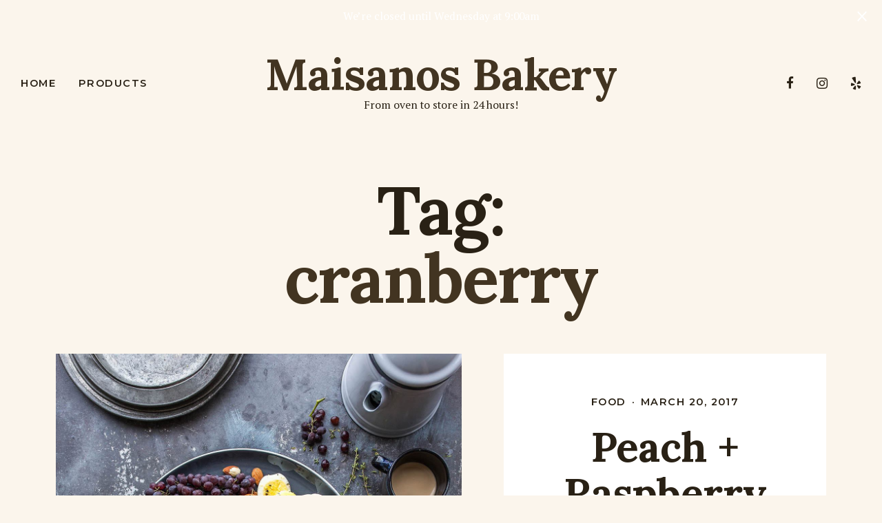

--- FILE ---
content_type: text/html; charset=UTF-8
request_url: https://www.maisanosbakery.com/tag/cranberry/
body_size: 171457
content:
<!doctype html>
<html lang="en-US" data-dark-mode-advanced=off id="html">
<head>
    <meta charset="UTF-8">
    <meta name="viewport" content="width=device-width, initial-scale=1">
    <link rel="profile" href="https://gmpg.org/xfn/11">
	<link href="https://fonts.googleapis.com" rel="preconnect" crossorigin><link href="https://fonts.gstatic.com" rel="preconnect" crossorigin><link href="//pxgcdn.com" rel="preconnect" crossorigin><title>cranberry &#8211; Maisanos Bakery</title>
<meta name='robots' content='max-image-preview:large' />
	<style>img:is([sizes="auto" i], [sizes^="auto," i]) { contain-intrinsic-size: 3000px 1500px }</style>
	<link rel='dns-prefetch' href='//pxgcdn.com' />
<link rel='dns-prefetch' href='//fonts.googleapis.com' />
<link rel="alternate" type="application/rss+xml" title="Maisanos Bakery &raquo; Feed" href="https://www.maisanosbakery.com/feed/" />
<link rel="alternate" type="application/rss+xml" title="Maisanos Bakery &raquo; Comments Feed" href="https://www.maisanosbakery.com/comments/feed/" />
<link rel="alternate" type="application/rss+xml" title="Maisanos Bakery &raquo; cranberry Tag Feed" href="https://www.maisanosbakery.com/tag/cranberry/feed/" />
<script type="text/javascript">
/* <![CDATA[ */
window._wpemojiSettings = {"baseUrl":"https:\/\/s.w.org\/images\/core\/emoji\/16.0.1\/72x72\/","ext":".png","svgUrl":"https:\/\/s.w.org\/images\/core\/emoji\/16.0.1\/svg\/","svgExt":".svg","source":{"wpemoji":"https:\/\/www.maisanosbakery.com\/wp-includes\/js\/wp-emoji.js?ver=6.8.2","twemoji":"https:\/\/www.maisanosbakery.com\/wp-includes\/js\/twemoji.js?ver=6.8.2"}};
/**
 * @output wp-includes/js/wp-emoji-loader.js
 */

/**
 * Emoji Settings as exported in PHP via _print_emoji_detection_script().
 * @typedef WPEmojiSettings
 * @type {object}
 * @property {?object} source
 * @property {?string} source.concatemoji
 * @property {?string} source.twemoji
 * @property {?string} source.wpemoji
 * @property {?boolean} DOMReady
 * @property {?Function} readyCallback
 */

/**
 * Support tests.
 * @typedef SupportTests
 * @type {object}
 * @property {?boolean} flag
 * @property {?boolean} emoji
 */

/**
 * IIFE to detect emoji support and load Twemoji if needed.
 *
 * @param {Window} window
 * @param {Document} document
 * @param {WPEmojiSettings} settings
 */
( function wpEmojiLoader( window, document, settings ) {
	if ( typeof Promise === 'undefined' ) {
		return;
	}

	var sessionStorageKey = 'wpEmojiSettingsSupports';
	var tests = [ 'flag', 'emoji' ];

	/**
	 * Checks whether the browser supports offloading to a Worker.
	 *
	 * @since 6.3.0
	 *
	 * @private
	 *
	 * @returns {boolean}
	 */
	function supportsWorkerOffloading() {
		return (
			typeof Worker !== 'undefined' &&
			typeof OffscreenCanvas !== 'undefined' &&
			typeof URL !== 'undefined' &&
			URL.createObjectURL &&
			typeof Blob !== 'undefined'
		);
	}

	/**
	 * @typedef SessionSupportTests
	 * @type {object}
	 * @property {number} timestamp
	 * @property {SupportTests} supportTests
	 */

	/**
	 * Get support tests from session.
	 *
	 * @since 6.3.0
	 *
	 * @private
	 *
	 * @returns {?SupportTests} Support tests, or null if not set or older than 1 week.
	 */
	function getSessionSupportTests() {
		try {
			/** @type {SessionSupportTests} */
			var item = JSON.parse(
				sessionStorage.getItem( sessionStorageKey )
			);
			if (
				typeof item === 'object' &&
				typeof item.timestamp === 'number' &&
				new Date().valueOf() < item.timestamp + 604800 && // Note: Number is a week in seconds.
				typeof item.supportTests === 'object'
			) {
				return item.supportTests;
			}
		} catch ( e ) {}
		return null;
	}

	/**
	 * Persist the supports in session storage.
	 *
	 * @since 6.3.0
	 *
	 * @private
	 *
	 * @param {SupportTests} supportTests Support tests.
	 */
	function setSessionSupportTests( supportTests ) {
		try {
			/** @type {SessionSupportTests} */
			var item = {
				supportTests: supportTests,
				timestamp: new Date().valueOf()
			};

			sessionStorage.setItem(
				sessionStorageKey,
				JSON.stringify( item )
			);
		} catch ( e ) {}
	}

	/**
	 * Checks if two sets of Emoji characters render the same visually.
	 *
	 * This is used to determine if the browser is rendering an emoji with multiple data points
	 * correctly. set1 is the emoji in the correct form, using a zero-width joiner. set2 is the emoji
	 * in the incorrect form, using a zero-width space. If the two sets render the same, then the browser
	 * does not support the emoji correctly.
	 *
	 * This function may be serialized to run in a Worker. Therefore, it cannot refer to variables from the containing
	 * scope. Everything must be passed by parameters.
	 *
	 * @since 4.9.0
	 *
	 * @private
	 *
	 * @param {CanvasRenderingContext2D} context 2D Context.
	 * @param {string} set1 Set of Emoji to test.
	 * @param {string} set2 Set of Emoji to test.
	 *
	 * @return {boolean} True if the two sets render the same.
	 */
	function emojiSetsRenderIdentically( context, set1, set2 ) {
		// Cleanup from previous test.
		context.clearRect( 0, 0, context.canvas.width, context.canvas.height );
		context.fillText( set1, 0, 0 );
		var rendered1 = new Uint32Array(
			context.getImageData(
				0,
				0,
				context.canvas.width,
				context.canvas.height
			).data
		);

		// Cleanup from previous test.
		context.clearRect( 0, 0, context.canvas.width, context.canvas.height );
		context.fillText( set2, 0, 0 );
		var rendered2 = new Uint32Array(
			context.getImageData(
				0,
				0,
				context.canvas.width,
				context.canvas.height
			).data
		);

		return rendered1.every( function ( rendered2Data, index ) {
			return rendered2Data === rendered2[ index ];
		} );
	}

	/**
	 * Checks if the center point of a single emoji is empty.
	 *
	 * This is used to determine if the browser is rendering an emoji with a single data point
	 * correctly. The center point of an incorrectly rendered emoji will be empty. A correctly
	 * rendered emoji will have a non-zero value at the center point.
	 *
	 * This function may be serialized to run in a Worker. Therefore, it cannot refer to variables from the containing
	 * scope. Everything must be passed by parameters.
	 *
	 * @since 6.8.2
	 *
	 * @private
	 *
	 * @param {CanvasRenderingContext2D} context 2D Context.
	 * @param {string} emoji Emoji to test.
	 *
	 * @return {boolean} True if the center point is empty.
	 */
	function emojiRendersEmptyCenterPoint( context, emoji ) {
		// Cleanup from previous test.
		context.clearRect( 0, 0, context.canvas.width, context.canvas.height );
		context.fillText( emoji, 0, 0 );

		// Test if the center point (16, 16) is empty (0,0,0,0).
		var centerPoint = context.getImageData(16, 16, 1, 1);
		for ( var i = 0; i < centerPoint.data.length; i++ ) {
			if ( centerPoint.data[ i ] !== 0 ) {
				// Stop checking the moment it's known not to be empty.
				return false;
			}
		}

		return true;
	}

	/**
	 * Determines if the browser properly renders Emoji that Twemoji can supplement.
	 *
	 * This function may be serialized to run in a Worker. Therefore, it cannot refer to variables from the containing
	 * scope. Everything must be passed by parameters.
	 *
	 * @since 4.2.0
	 *
	 * @private
	 *
	 * @param {CanvasRenderingContext2D} context 2D Context.
	 * @param {string} type Whether to test for support of "flag" or "emoji".
	 * @param {Function} emojiSetsRenderIdentically Reference to emojiSetsRenderIdentically function, needed due to minification.
	 * @param {Function} emojiRendersEmptyCenterPoint Reference to emojiRendersEmptyCenterPoint function, needed due to minification.
	 *
	 * @return {boolean} True if the browser can render emoji, false if it cannot.
	 */
	function browserSupportsEmoji( context, type, emojiSetsRenderIdentically, emojiRendersEmptyCenterPoint ) {
		var isIdentical;

		switch ( type ) {
			case 'flag':
				/*
				 * Test for Transgender flag compatibility. Added in Unicode 13.
				 *
				 * To test for support, we try to render it, and compare the rendering to how it would look if
				 * the browser doesn't render it correctly (white flag emoji + transgender symbol).
				 */
				isIdentical = emojiSetsRenderIdentically(
					context,
					'\uD83C\uDFF3\uFE0F\u200D\u26A7\uFE0F', // as a zero-width joiner sequence
					'\uD83C\uDFF3\uFE0F\u200B\u26A7\uFE0F' // separated by a zero-width space
				);

				if ( isIdentical ) {
					return false;
				}

				/*
				 * Test for Sark flag compatibility. This is the least supported of the letter locale flags,
				 * so gives us an easy test for full support.
				 *
				 * To test for support, we try to render it, and compare the rendering to how it would look if
				 * the browser doesn't render it correctly ([C] + [Q]).
				 */
				isIdentical = emojiSetsRenderIdentically(
					context,
					'\uD83C\uDDE8\uD83C\uDDF6', // as the sequence of two code points
					'\uD83C\uDDE8\u200B\uD83C\uDDF6' // as the two code points separated by a zero-width space
				);

				if ( isIdentical ) {
					return false;
				}

				/*
				 * Test for English flag compatibility. England is a country in the United Kingdom, it
				 * does not have a two letter locale code but rather a five letter sub-division code.
				 *
				 * To test for support, we try to render it, and compare the rendering to how it would look if
				 * the browser doesn't render it correctly (black flag emoji + [G] + [B] + [E] + [N] + [G]).
				 */
				isIdentical = emojiSetsRenderIdentically(
					context,
					// as the flag sequence
					'\uD83C\uDFF4\uDB40\uDC67\uDB40\uDC62\uDB40\uDC65\uDB40\uDC6E\uDB40\uDC67\uDB40\uDC7F',
					// with each code point separated by a zero-width space
					'\uD83C\uDFF4\u200B\uDB40\uDC67\u200B\uDB40\uDC62\u200B\uDB40\uDC65\u200B\uDB40\uDC6E\u200B\uDB40\uDC67\u200B\uDB40\uDC7F'
				);

				return ! isIdentical;
			case 'emoji':
				/*
				 * Does Emoji 16.0 cause the browser to go splat?
				 *
				 * To test for Emoji 16.0 support, try to render a new emoji: Splatter.
				 *
				 * The splatter emoji is a single code point emoji. Testing for browser support
				 * required testing the center point of the emoji to see if it is empty.
				 *
				 * 0xD83E 0xDEDF (\uD83E\uDEDF) == 🫟 Splatter.
				 *
				 * When updating this test, please ensure that the emoji is either a single code point
				 * or switch to using the emojiSetsRenderIdentically function and testing with a zero-width
				 * joiner vs a zero-width space.
				 */
				var notSupported = emojiRendersEmptyCenterPoint( context, '\uD83E\uDEDF' );
				return ! notSupported;
		}

		return false;
	}

	/**
	 * Checks emoji support tests.
	 *
	 * This function may be serialized to run in a Worker. Therefore, it cannot refer to variables from the containing
	 * scope. Everything must be passed by parameters.
	 *
	 * @since 6.3.0
	 *
	 * @private
	 *
	 * @param {string[]} tests Tests.
	 * @param {Function} browserSupportsEmoji Reference to browserSupportsEmoji function, needed due to minification.
	 * @param {Function} emojiSetsRenderIdentically Reference to emojiSetsRenderIdentically function, needed due to minification.
	 * @param {Function} emojiRendersEmptyCenterPoint Reference to emojiRendersEmptyCenterPoint function, needed due to minification.
	 *
	 * @return {SupportTests} Support tests.
	 */
	function testEmojiSupports( tests, browserSupportsEmoji, emojiSetsRenderIdentically, emojiRendersEmptyCenterPoint ) {
		var canvas;
		if (
			typeof WorkerGlobalScope !== 'undefined' &&
			self instanceof WorkerGlobalScope
		) {
			canvas = new OffscreenCanvas( 300, 150 ); // Dimensions are default for HTMLCanvasElement.
		} else {
			canvas = document.createElement( 'canvas' );
		}

		var context = canvas.getContext( '2d', { willReadFrequently: true } );

		/*
		 * Chrome on OS X added native emoji rendering in M41. Unfortunately,
		 * it doesn't work when the font is bolder than 500 weight. So, we
		 * check for bold rendering support to avoid invisible emoji in Chrome.
		 */
		context.textBaseline = 'top';
		context.font = '600 32px Arial';

		var supports = {};
		tests.forEach( function ( test ) {
			supports[ test ] = browserSupportsEmoji( context, test, emojiSetsRenderIdentically, emojiRendersEmptyCenterPoint );
		} );
		return supports;
	}

	/**
	 * Adds a script to the head of the document.
	 *
	 * @ignore
	 *
	 * @since 4.2.0
	 *
	 * @param {string} src The url where the script is located.
	 *
	 * @return {void}
	 */
	function addScript( src ) {
		var script = document.createElement( 'script' );
		script.src = src;
		script.defer = true;
		document.head.appendChild( script );
	}

	settings.supports = {
		everything: true,
		everythingExceptFlag: true
	};

	// Create a promise for DOMContentLoaded since the worker logic may finish after the event has fired.
	var domReadyPromise = new Promise( function ( resolve ) {
		document.addEventListener( 'DOMContentLoaded', resolve, {
			once: true
		} );
	} );

	// Obtain the emoji support from the browser, asynchronously when possible.
	new Promise( function ( resolve ) {
		var supportTests = getSessionSupportTests();
		if ( supportTests ) {
			resolve( supportTests );
			return;
		}

		if ( supportsWorkerOffloading() ) {
			try {
				// Note that the functions are being passed as arguments due to minification.
				var workerScript =
					'postMessage(' +
					testEmojiSupports.toString() +
					'(' +
					[
						JSON.stringify( tests ),
						browserSupportsEmoji.toString(),
						emojiSetsRenderIdentically.toString(),
						emojiRendersEmptyCenterPoint.toString()
					].join( ',' ) +
					'));';
				var blob = new Blob( [ workerScript ], {
					type: 'text/javascript'
				} );
				var worker = new Worker( URL.createObjectURL( blob ), { name: 'wpTestEmojiSupports' } );
				worker.onmessage = function ( event ) {
					supportTests = event.data;
					setSessionSupportTests( supportTests );
					worker.terminate();
					resolve( supportTests );
				};
				return;
			} catch ( e ) {}
		}

		supportTests = testEmojiSupports( tests, browserSupportsEmoji, emojiSetsRenderIdentically, emojiRendersEmptyCenterPoint );
		setSessionSupportTests( supportTests );
		resolve( supportTests );
	} )
		// Once the browser emoji support has been obtained from the session, finalize the settings.
		.then( function ( supportTests ) {
			/*
			 * Tests the browser support for flag emojis and other emojis, and adjusts the
			 * support settings accordingly.
			 */
			for ( var test in supportTests ) {
				settings.supports[ test ] = supportTests[ test ];

				settings.supports.everything =
					settings.supports.everything && settings.supports[ test ];

				if ( 'flag' !== test ) {
					settings.supports.everythingExceptFlag =
						settings.supports.everythingExceptFlag &&
						settings.supports[ test ];
				}
			}

			settings.supports.everythingExceptFlag =
				settings.supports.everythingExceptFlag &&
				! settings.supports.flag;

			// Sets DOMReady to false and assigns a ready function to settings.
			settings.DOMReady = false;
			settings.readyCallback = function () {
				settings.DOMReady = true;
			};
		} )
		.then( function () {
			return domReadyPromise;
		} )
		.then( function () {
			// When the browser can not render everything we need to load a polyfill.
			if ( ! settings.supports.everything ) {
				settings.readyCallback();

				var src = settings.source || {};

				if ( src.concatemoji ) {
					addScript( src.concatemoji );
				} else if ( src.wpemoji && src.twemoji ) {
					addScript( src.twemoji );
					addScript( src.wpemoji );
				}
			}
		} );
} )( window, document, window._wpemojiSettings );

/* ]]> */
</script>
<link rel='stylesheet' id='style-manager-font-stylesheet-0-css' href='//pxgcdn.com/fonts/quentin/stylesheet.css' type='text/css' media='all' />
<link rel='stylesheet' id='style-manager-font-stylesheet-1-css' href='https://fonts.googleapis.com/css2?family=Lora:ital,wght@0,400;0,500;0,600;0,700;1,400;1,500;1,600;1,700&#038;family=Montserrat:ital,wght@0,100;0,200;0,300;0,400;0,500;0,600;0,700;0,800;0,900;1,100;1,200;1,300;1,400;1,500;1,600;1,700;1,800;1,900&#038;family=PT%20Serif:ital,wght@0,400;0,700;1,400;1,700&#038;display=swap' type='text/css' media='all' />
<style id='wp-emoji-styles-inline-css' type='text/css'>

	img.wp-smiley, img.emoji {
		display: inline !important;
		border: none !important;
		box-shadow: none !important;
		height: 1em !important;
		width: 1em !important;
		margin: 0 0.07em !important;
		vertical-align: -0.1em !important;
		background: none !important;
		padding: 0 !important;
	}
</style>
<style id='classic-theme-styles-inline-css' type='text/css'>
/**
 * These rules are needed for backwards compatibility.
 * They should match the button element rules in the base theme.json file.
 */
.wp-block-button__link {
	color: #ffffff;
	background-color: #32373c;
	border-radius: 9999px; /* 100% causes an oval, but any explicit but really high value retains the pill shape. */

	/* This needs a low specificity so it won't override the rules from the button element if defined in theme.json. */
	box-shadow: none;
	text-decoration: none;

	/* The extra 2px are added to size solids the same as the outline versions.*/
	padding: calc(0.667em + 2px) calc(1.333em + 2px);

	font-size: 1.125em;
}

.wp-block-file__button {
	background: #32373c;
	color: #ffffff;
	text-decoration: none;
}

</style>
<link rel='stylesheet' id='novablocks-blob-style-css' href='https://www.maisanosbakery.com/wp-content/plugins/nova-blocks/build/blob/style.css?ver=1f3bfa88c2109bf3d984b1acae06a5b0' type='text/css' media='screen' />
<link rel='stylesheet' id='novablocks-advanced-gallery-style-css' href='https://www.maisanosbakery.com/wp-content/plugins/nova-blocks/build/advanced-gallery/style.css?ver=d6adf9c8a828e5ba459cfe3743b364d2' type='text/css' media='screen' />
<link rel='stylesheet' id='novablocks/advanced-gallery-style-css' href='https://www.maisanosbakery.com/wp-content/plugins/nova-blocks/build/block-library/blocks/advanced-gallery/style.css?ver=903583ec09c8c948e83ac623d59622b4' type='text/css' media='screen' />
<link rel='stylesheet' id='novablocks/announcement-bar-style-css' href='https://www.maisanosbakery.com/wp-content/plugins/nova-blocks/build/block-library/blocks/announcement-bar/style.css?ver=af55ba19cd5ddc92422a657199ec02aa' type='text/css' media='screen' />
<link rel='stylesheet' id='novablocks-collection-style-css' href='https://www.maisanosbakery.com/wp-content/plugins/nova-blocks/build/collection/style.css?ver=026e5a7c1df8c794049f8259b2d703ba' type='text/css' media='screen' />
<link rel='stylesheet' id='novablocks-components-style-css' href='https://www.maisanosbakery.com/wp-content/plugins/nova-blocks/build/components/style.css?ver=5e5491ef13c0bf19cc6d1a1b2a0bbff1' type='text/css' media='screen' />
<link rel='stylesheet' id='novablocks/cards-collection-style-css' href='https://www.maisanosbakery.com/wp-content/plugins/nova-blocks/build/block-library/blocks/cards-collection/style.css?ver=1666552211' type='text/css' media='screen' />
<link rel='stylesheet' id='novablocks/google-map-style-css' href='https://www.maisanosbakery.com/wp-content/plugins/nova-blocks/build/block-library/blocks/google-map/style.css?ver=87ac937b12d8b9ddbef4d15625db3bf5' type='text/css' media='screen' />
<link rel='stylesheet' id='novablocks/header-style-css' href='https://www.maisanosbakery.com/wp-content/plugins/nova-blocks/build/block-library/blocks/header/style.css?ver=fc92ddfef20bb9d6c97d3195ec0586b4' type='text/css' media='screen' />
<link rel='stylesheet' id='novablocks/header-row-style-css' href='https://www.maisanosbakery.com/wp-content/plugins/nova-blocks/build/block-library/blocks/header-row/style.css?ver=942e3a21a33b1de3e3addf06dd6b0aa1' type='text/css' media='screen' />
<link rel='stylesheet' id='novablocks/headline-style-css' href='https://www.maisanosbakery.com/wp-content/plugins/nova-blocks/build/block-library/blocks/headline/style.css?ver=1666552211' type='text/css' media='screen' />
<link rel='stylesheet' id='novablocks/hero-style-css' href='https://www.maisanosbakery.com/wp-content/plugins/nova-blocks/build/block-library/blocks/hero/style.css?ver=b0ef10eaa93637ac1d29644e287ad841' type='text/css' media='screen' />
<link rel='stylesheet' id='novablocks/logo-style-css' href='https://www.maisanosbakery.com/wp-content/plugins/nova-blocks/build/block-library/blocks/logo/style.css?ver=1666552211' type='text/css' media='screen' />
<link rel='stylesheet' id='novablocks/media-style-css' href='https://www.maisanosbakery.com/wp-content/plugins/nova-blocks/build/block-library/blocks/media/style.css?ver=215ac4683977207bc4c9f3f131860311' type='text/css' media='screen' />
<link rel='stylesheet' id='novablocks/menu-food-style-css' href='https://www.maisanosbakery.com/wp-content/plugins/nova-blocks/build/block-library/blocks/menu-food/style.css?ver=1666552212' type='text/css' media='screen' />
<link rel='stylesheet' id='novablocks/navigation-style-css' href='https://www.maisanosbakery.com/wp-content/plugins/nova-blocks/build/block-library/blocks/navigation/style.css?ver=ac0c8490ad57c69f8608ddfa7b226a9a' type='text/css' media='screen' />
<link rel='stylesheet' id='novablocks/openhours-style-css' href='https://www.maisanosbakery.com/wp-content/plugins/nova-blocks/build/block-library/blocks/openhours/style.css?ver=1666552212' type='text/css' media='screen' />
<link rel='stylesheet' id='novablocks/opentable-style-css' href='https://www.maisanosbakery.com/wp-content/plugins/nova-blocks/build/block-library/blocks/opentable/style.css?ver=1666552212' type='text/css' media='screen' />
<link rel='stylesheet' id='novablocks-icons-style-css' href='https://www.maisanosbakery.com/wp-content/plugins/nova-blocks/build/icons/style.css?ver=cab9113c7dd3e7ef723c39e180f0684a' type='text/css' media='screen' />
<link rel='stylesheet' id='novablocks/post-comments-style-css' href='https://www.maisanosbakery.com/wp-content/plugins/nova-blocks/build/block-library/blocks/post-comments/style.css?ver=6011360f352c702e3313f05fd7cdc902' type='text/css' media='screen' />
<link rel='stylesheet' id='novablocks/posts-collection-style-css' href='https://www.maisanosbakery.com/wp-content/plugins/nova-blocks/build/block-library/blocks/posts-collection/style.css?ver=5e962ebab902b6e316c9abbb03daa78a' type='text/css' media='screen' />
<link rel='stylesheet' id='novablocks/sharing-overlay-style-css' href='https://www.maisanosbakery.com/wp-content/plugins/nova-blocks/build/block-library/blocks/sharing-overlay/style.css?ver=50650171b4b5cb073a7b3da023c88eb5' type='text/css' media='screen' />
<link rel='stylesheet' id='novablocks/sidecar-style-css' href='https://www.maisanosbakery.com/wp-content/plugins/nova-blocks/build/block-library/blocks/sidecar/style.css?ver=e655a6c65828c8b652ffce111e9912ae' type='text/css' media='screen' />
<link rel='stylesheet' id='novablocks/slideshow-style-css' href='https://www.maisanosbakery.com/wp-content/plugins/nova-blocks/build/block-library/blocks/slideshow/style.css?ver=6d2ccc1c1c2597c1e6c2e8e6471a5f68' type='text/css' media='screen' />
<link rel='stylesheet' id='novablocks-core-style-css' href='https://www.maisanosbakery.com/wp-content/plugins/nova-blocks/build/core/style.css?ver=690056908c720f04f7eaf99687e7cfea' type='text/css' media='screen' />
<style id='global-styles-inline-css' type='text/css'>
:root{--wp--preset--aspect-ratio--square: 1;--wp--preset--aspect-ratio--4-3: 4/3;--wp--preset--aspect-ratio--3-4: 3/4;--wp--preset--aspect-ratio--3-2: 3/2;--wp--preset--aspect-ratio--2-3: 2/3;--wp--preset--aspect-ratio--16-9: 16/9;--wp--preset--aspect-ratio--9-16: 9/16;--wp--preset--color--black: #000000;--wp--preset--color--cyan-bluish-gray: #abb8c3;--wp--preset--color--white: #ffffff;--wp--preset--color--pale-pink: #f78da7;--wp--preset--color--vivid-red: #cf2e2e;--wp--preset--color--luminous-vivid-orange: #ff6900;--wp--preset--color--luminous-vivid-amber: #fcb900;--wp--preset--color--light-green-cyan: #7bdcb5;--wp--preset--color--vivid-green-cyan: #00d084;--wp--preset--color--pale-cyan-blue: #8ed1fc;--wp--preset--color--vivid-cyan-blue: #0693e3;--wp--preset--color--vivid-purple: #9b51e0;--wp--preset--gradient--vivid-cyan-blue-to-vivid-purple: linear-gradient(135deg,rgb(6,147,227) 0%,rgb(155,81,224) 100%);--wp--preset--gradient--light-green-cyan-to-vivid-green-cyan: linear-gradient(135deg,rgb(122,220,180) 0%,rgb(0,208,130) 100%);--wp--preset--gradient--luminous-vivid-amber-to-luminous-vivid-orange: linear-gradient(135deg,rgb(252,185,0) 0%,rgb(255,105,0) 100%);--wp--preset--gradient--luminous-vivid-orange-to-vivid-red: linear-gradient(135deg,rgb(255,105,0) 0%,rgb(207,46,46) 100%);--wp--preset--gradient--very-light-gray-to-cyan-bluish-gray: linear-gradient(135deg,rgb(238,238,238) 0%,rgb(169,184,195) 100%);--wp--preset--gradient--cool-to-warm-spectrum: linear-gradient(135deg,rgb(74,234,220) 0%,rgb(151,120,209) 20%,rgb(207,42,186) 40%,rgb(238,44,130) 60%,rgb(251,105,98) 80%,rgb(254,248,76) 100%);--wp--preset--gradient--blush-light-purple: linear-gradient(135deg,rgb(255,206,236) 0%,rgb(152,150,240) 100%);--wp--preset--gradient--blush-bordeaux: linear-gradient(135deg,rgb(254,205,165) 0%,rgb(254,45,45) 50%,rgb(107,0,62) 100%);--wp--preset--gradient--luminous-dusk: linear-gradient(135deg,rgb(255,203,112) 0%,rgb(199,81,192) 50%,rgb(65,88,208) 100%);--wp--preset--gradient--pale-ocean: linear-gradient(135deg,rgb(255,245,203) 0%,rgb(182,227,212) 50%,rgb(51,167,181) 100%);--wp--preset--gradient--electric-grass: linear-gradient(135deg,rgb(202,248,128) 0%,rgb(113,206,126) 100%);--wp--preset--gradient--midnight: linear-gradient(135deg,rgb(2,3,129) 0%,rgb(40,116,252) 100%);--wp--preset--font-size--small: 13px;--wp--preset--font-size--medium: 20px;--wp--preset--font-size--large: 36px;--wp--preset--font-size--x-large: 42px;--wp--preset--spacing--20: 0.44rem;--wp--preset--spacing--30: 0.67rem;--wp--preset--spacing--40: 1rem;--wp--preset--spacing--50: 1.5rem;--wp--preset--spacing--60: 2.25rem;--wp--preset--spacing--70: 3.38rem;--wp--preset--spacing--80: 5.06rem;--wp--preset--shadow--natural: 6px 6px 9px rgba(0, 0, 0, 0.2);--wp--preset--shadow--deep: 12px 12px 50px rgba(0, 0, 0, 0.4);--wp--preset--shadow--sharp: 6px 6px 0px rgba(0, 0, 0, 0.2);--wp--preset--shadow--outlined: 6px 6px 0px -3px rgb(255, 255, 255), 6px 6px rgb(0, 0, 0);--wp--preset--shadow--crisp: 6px 6px 0px rgb(0, 0, 0);}:where(.is-layout-flex){gap: 0.5em;}:where(.is-layout-grid){gap: 0.5em;}body .is-layout-flex{display: flex;}.is-layout-flex{flex-wrap: wrap;align-items: center;}.is-layout-flex > :is(*, div){margin: 0;}body .is-layout-grid{display: grid;}.is-layout-grid > :is(*, div){margin: 0;}:where(.wp-block-columns.is-layout-flex){gap: 2em;}:where(.wp-block-columns.is-layout-grid){gap: 2em;}:where(.wp-block-post-template.is-layout-flex){gap: 1.25em;}:where(.wp-block-post-template.is-layout-grid){gap: 1.25em;}.has-black-color{color: var(--wp--preset--color--black) !important;}.has-cyan-bluish-gray-color{color: var(--wp--preset--color--cyan-bluish-gray) !important;}.has-white-color{color: var(--wp--preset--color--white) !important;}.has-pale-pink-color{color: var(--wp--preset--color--pale-pink) !important;}.has-vivid-red-color{color: var(--wp--preset--color--vivid-red) !important;}.has-luminous-vivid-orange-color{color: var(--wp--preset--color--luminous-vivid-orange) !important;}.has-luminous-vivid-amber-color{color: var(--wp--preset--color--luminous-vivid-amber) !important;}.has-light-green-cyan-color{color: var(--wp--preset--color--light-green-cyan) !important;}.has-vivid-green-cyan-color{color: var(--wp--preset--color--vivid-green-cyan) !important;}.has-pale-cyan-blue-color{color: var(--wp--preset--color--pale-cyan-blue) !important;}.has-vivid-cyan-blue-color{color: var(--wp--preset--color--vivid-cyan-blue) !important;}.has-vivid-purple-color{color: var(--wp--preset--color--vivid-purple) !important;}.has-black-background-color{background-color: var(--wp--preset--color--black) !important;}.has-cyan-bluish-gray-background-color{background-color: var(--wp--preset--color--cyan-bluish-gray) !important;}.has-white-background-color{background-color: var(--wp--preset--color--white) !important;}.has-pale-pink-background-color{background-color: var(--wp--preset--color--pale-pink) !important;}.has-vivid-red-background-color{background-color: var(--wp--preset--color--vivid-red) !important;}.has-luminous-vivid-orange-background-color{background-color: var(--wp--preset--color--luminous-vivid-orange) !important;}.has-luminous-vivid-amber-background-color{background-color: var(--wp--preset--color--luminous-vivid-amber) !important;}.has-light-green-cyan-background-color{background-color: var(--wp--preset--color--light-green-cyan) !important;}.has-vivid-green-cyan-background-color{background-color: var(--wp--preset--color--vivid-green-cyan) !important;}.has-pale-cyan-blue-background-color{background-color: var(--wp--preset--color--pale-cyan-blue) !important;}.has-vivid-cyan-blue-background-color{background-color: var(--wp--preset--color--vivid-cyan-blue) !important;}.has-vivid-purple-background-color{background-color: var(--wp--preset--color--vivid-purple) !important;}.has-black-border-color{border-color: var(--wp--preset--color--black) !important;}.has-cyan-bluish-gray-border-color{border-color: var(--wp--preset--color--cyan-bluish-gray) !important;}.has-white-border-color{border-color: var(--wp--preset--color--white) !important;}.has-pale-pink-border-color{border-color: var(--wp--preset--color--pale-pink) !important;}.has-vivid-red-border-color{border-color: var(--wp--preset--color--vivid-red) !important;}.has-luminous-vivid-orange-border-color{border-color: var(--wp--preset--color--luminous-vivid-orange) !important;}.has-luminous-vivid-amber-border-color{border-color: var(--wp--preset--color--luminous-vivid-amber) !important;}.has-light-green-cyan-border-color{border-color: var(--wp--preset--color--light-green-cyan) !important;}.has-vivid-green-cyan-border-color{border-color: var(--wp--preset--color--vivid-green-cyan) !important;}.has-pale-cyan-blue-border-color{border-color: var(--wp--preset--color--pale-cyan-blue) !important;}.has-vivid-cyan-blue-border-color{border-color: var(--wp--preset--color--vivid-cyan-blue) !important;}.has-vivid-purple-border-color{border-color: var(--wp--preset--color--vivid-purple) !important;}.has-vivid-cyan-blue-to-vivid-purple-gradient-background{background: var(--wp--preset--gradient--vivid-cyan-blue-to-vivid-purple) !important;}.has-light-green-cyan-to-vivid-green-cyan-gradient-background{background: var(--wp--preset--gradient--light-green-cyan-to-vivid-green-cyan) !important;}.has-luminous-vivid-amber-to-luminous-vivid-orange-gradient-background{background: var(--wp--preset--gradient--luminous-vivid-amber-to-luminous-vivid-orange) !important;}.has-luminous-vivid-orange-to-vivid-red-gradient-background{background: var(--wp--preset--gradient--luminous-vivid-orange-to-vivid-red) !important;}.has-very-light-gray-to-cyan-bluish-gray-gradient-background{background: var(--wp--preset--gradient--very-light-gray-to-cyan-bluish-gray) !important;}.has-cool-to-warm-spectrum-gradient-background{background: var(--wp--preset--gradient--cool-to-warm-spectrum) !important;}.has-blush-light-purple-gradient-background{background: var(--wp--preset--gradient--blush-light-purple) !important;}.has-blush-bordeaux-gradient-background{background: var(--wp--preset--gradient--blush-bordeaux) !important;}.has-luminous-dusk-gradient-background{background: var(--wp--preset--gradient--luminous-dusk) !important;}.has-pale-ocean-gradient-background{background: var(--wp--preset--gradient--pale-ocean) !important;}.has-electric-grass-gradient-background{background: var(--wp--preset--gradient--electric-grass) !important;}.has-midnight-gradient-background{background: var(--wp--preset--gradient--midnight) !important;}.has-small-font-size{font-size: var(--wp--preset--font-size--small) !important;}.has-medium-font-size{font-size: var(--wp--preset--font-size--medium) !important;}.has-large-font-size{font-size: var(--wp--preset--font-size--large) !important;}.has-x-large-font-size{font-size: var(--wp--preset--font-size--x-large) !important;}
:where(.wp-block-columns.is-layout-flex){gap: 2em;}:where(.wp-block-columns.is-layout-grid){gap: 2em;}
:root :where(.wp-block-pullquote){font-size: 1.5em;line-height: 1.6;}
:where(.wp-block-post-template.is-layout-flex){gap: 1.25em;}:where(.wp-block-post-template.is-layout-grid){gap: 1.25em;}
</style>
<link rel='stylesheet' id='novablocks/media-css' href='https://www.maisanosbakery.com/wp-content/themes/rosa2/fallbacks/nova-blocks/blocks/media/style.css?ver=1.8.1' type='text/css' media='all' />
<link rel='stylesheet' id='rosa2-social-links-css' href='https://www.maisanosbakery.com/wp-content/themes/rosa2/dist/css/social-links.css?ver=1.13.1' type='text/css' media='all' />
<link rel='stylesheet' id='rosa2-custom-properties-css' href='https://www.maisanosbakery.com/wp-content/themes/rosa2/dist/css/custom-properties.css?ver=1.13.1' type='text/css' media='all' />
<link rel='stylesheet' id='rosa2-theme-css' href='https://www.maisanosbakery.com/wp-content/themes/rosa2/dist/css/theme/style.css?ver=1.13.1' type='text/css' media='all' />
<link rel='stylesheet' id='rosa2-theme-components-css' href='https://www.maisanosbakery.com/wp-content/themes/rosa2/dist/css/theme/components.css?ver=1.13.1' type='text/css' media='all' />
<link rel='stylesheet' id='rosa2-blocks-common-css' href='https://www.maisanosbakery.com/wp-content/themes/rosa2/dist/css/blocks/common.css?ver=1.13.1' type='text/css' media='all' />
<link rel='stylesheet' id='rosa2-blocks-style-css' href='https://www.maisanosbakery.com/wp-content/themes/rosa2/dist/css/blocks/style.css?ver=1.13.1' type='text/css' media='all' />
<link rel='stylesheet' id='rosa2-utility-css' href='https://www.maisanosbakery.com/wp-content/themes/rosa2/dist/css/utility.css?ver=1.13.1' type='text/css' media='all' />
<link rel='stylesheet' id='rosa2-style-css' href='https://www.maisanosbakery.com/wp-content/themes/rosa2/style.css?ver=1.13.1' type='text/css' media='all' />
<style id='pixelgrade_style_manager-sm-colors-custom-properties-inline-css' type='text/css'>
.wp-block{--force: editor }html{--sm-current-bg-color: var(--sm-bg-color-1);--sm-current-accent-color: var(--sm-accent-color-1);--sm-current-accent2-color: var(--sm-accent2-color-1, var(--sm-current-accent-color));--sm-current-accent3-color: var(--sm-accent3-color-1, var(--sm-current-accent2-color));--sm-current-fg1-color: var(--sm-fg1-color-1);--sm-current-fg2-color: var(--sm-fg2-color-1)}html,[class*=sm-variation-]:where(:not(.sm-color-signal-0)){background-color:var(--sm-current-bg-color);color:var(--sm-current-fg1-color)}.sm-variation-1{--sm-current-bg-color: var(--sm-bg-color-1);--sm-current-accent-color: var(--sm-accent-color-1);--sm-current-accent2-color: var(--sm-accent2-color-1, var(--sm-current-accent-color));--sm-current-accent3-color: var(--sm-accent3-color-1, var(--sm-current-accent2-color));--sm-current-fg1-color: var(--sm-fg1-color-1);--sm-current-fg2-color: var(--sm-fg2-color-1)}.sm-variation-2{--sm-current-bg-color: var(--sm-bg-color-2);--sm-current-accent-color: var(--sm-accent-color-2);--sm-current-accent2-color: var(--sm-accent2-color-2, var(--sm-current-accent-color));--sm-current-accent3-color: var(--sm-accent3-color-2, var(--sm-current-accent2-color));--sm-current-fg1-color: var(--sm-fg1-color-2);--sm-current-fg2-color: var(--sm-fg2-color-2)}.sm-variation-3{--sm-current-bg-color: var(--sm-bg-color-3);--sm-current-accent-color: var(--sm-accent-color-3);--sm-current-accent2-color: var(--sm-accent2-color-3, var(--sm-current-accent-color));--sm-current-accent3-color: var(--sm-accent3-color-3, var(--sm-current-accent2-color));--sm-current-fg1-color: var(--sm-fg1-color-3);--sm-current-fg2-color: var(--sm-fg2-color-3)}.sm-variation-4{--sm-current-bg-color: var(--sm-bg-color-4);--sm-current-accent-color: var(--sm-accent-color-4);--sm-current-accent2-color: var(--sm-accent2-color-4, var(--sm-current-accent-color));--sm-current-accent3-color: var(--sm-accent3-color-4, var(--sm-current-accent2-color));--sm-current-fg1-color: var(--sm-fg1-color-4);--sm-current-fg2-color: var(--sm-fg2-color-4)}.sm-variation-5{--sm-current-bg-color: var(--sm-bg-color-5);--sm-current-accent-color: var(--sm-accent-color-5);--sm-current-accent2-color: var(--sm-accent2-color-5, var(--sm-current-accent-color));--sm-current-accent3-color: var(--sm-accent3-color-5, var(--sm-current-accent2-color));--sm-current-fg1-color: var(--sm-fg1-color-5);--sm-current-fg2-color: var(--sm-fg2-color-5)}.sm-variation-6{--sm-current-bg-color: var(--sm-bg-color-6);--sm-current-accent-color: var(--sm-accent-color-6);--sm-current-accent2-color: var(--sm-accent2-color-6, var(--sm-current-accent-color));--sm-current-accent3-color: var(--sm-accent3-color-6, var(--sm-current-accent2-color));--sm-current-fg1-color: var(--sm-fg1-color-6);--sm-current-fg2-color: var(--sm-fg2-color-6)}.sm-variation-7{--sm-current-bg-color: var(--sm-bg-color-7);--sm-current-accent-color: var(--sm-accent-color-7);--sm-current-accent2-color: var(--sm-accent2-color-7, var(--sm-current-accent-color));--sm-current-accent3-color: var(--sm-accent3-color-7, var(--sm-current-accent2-color));--sm-current-fg1-color: var(--sm-fg1-color-7);--sm-current-fg2-color: var(--sm-fg2-color-7)}.sm-variation-8{--sm-current-bg-color: var(--sm-bg-color-8);--sm-current-accent-color: var(--sm-accent-color-8);--sm-current-accent2-color: var(--sm-accent2-color-8, var(--sm-current-accent-color));--sm-current-accent3-color: var(--sm-accent3-color-8, var(--sm-current-accent2-color));--sm-current-fg1-color: var(--sm-fg1-color-8);--sm-current-fg2-color: var(--sm-fg2-color-8)}.sm-variation-9{--sm-current-bg-color: var(--sm-bg-color-9);--sm-current-accent-color: var(--sm-accent-color-9);--sm-current-accent2-color: var(--sm-accent2-color-9, var(--sm-current-accent-color));--sm-current-accent3-color: var(--sm-accent3-color-9, var(--sm-current-accent2-color));--sm-current-fg1-color: var(--sm-fg1-color-9);--sm-current-fg2-color: var(--sm-fg2-color-9)}.sm-variation-10{--sm-current-bg-color: var(--sm-bg-color-10);--sm-current-accent-color: var(--sm-accent-color-10);--sm-current-accent2-color: var(--sm-accent2-color-10, var(--sm-current-accent-color));--sm-current-accent3-color: var(--sm-accent3-color-10, var(--sm-current-accent2-color));--sm-current-fg1-color: var(--sm-fg1-color-10);--sm-current-fg2-color: var(--sm-fg2-color-10)}.sm-variation-11{--sm-current-bg-color: var(--sm-bg-color-11);--sm-current-accent-color: var(--sm-accent-color-11);--sm-current-accent2-color: var(--sm-accent2-color-11, var(--sm-current-accent-color));--sm-current-accent3-color: var(--sm-accent3-color-11, var(--sm-current-accent2-color));--sm-current-fg1-color: var(--sm-fg1-color-11);--sm-current-fg2-color: var(--sm-fg2-color-11)}.sm-variation-12{--sm-current-bg-color: var(--sm-bg-color-12);--sm-current-accent-color: var(--sm-accent-color-12);--sm-current-accent2-color: var(--sm-accent2-color-12, var(--sm-current-accent-color));--sm-current-accent3-color: var(--sm-accent3-color-12, var(--sm-current-accent2-color));--sm-current-fg1-color: var(--sm-fg1-color-12);--sm-current-fg2-color: var(--sm-fg2-color-12)}
</style>

<script id="style-manager-colors-config">
	window.styleManager = window.styleManager || {};
	window.styleManager.colorsConfig = [{"sourceIndex":3,"id":1,"label":"Brand Primary","source":["#ddaa61"],"options":{"mode":"lch","bezierInterpolation":false,"sm_color_grades_number":12,"sm_potential_color_contrast":1,"sm_color_grade_balancer":0,"sm_site_color_variation":"1","sm_elements_color_contrast":"normal","sm_color_promotion_brand":true,"sm_color_promotion_white":true,"sm_color_promotion_black":true},"darkOptions":{"mode":"lch","bezierInterpolation":false,"sm_color_grades_number":12,"sm_potential_color_contrast":0.25,"sm_color_grade_balancer":1,"sm_site_color_variation":"1","sm_elements_color_contrast":"normal","sm_color_promotion_brand":true,"sm_color_promotion_white":false,"sm_color_promotion_black":true},"colors":["#ffffff","#fbf5ec","#f2dfc3","#ddaa61","#b48a4f","#88693c","#705631","#5a4528","#45351e","#312616","#1c160c","#000000"],"darkColors":["#372b18","#362918","#322716","#2b2113","#251c10","#1e170d","#1b150c","#17120a","#130e08","#0d0a06","#060503","#000000"],"variations":[{"bg":"#ffffff","accent":"#b48a4f","fg1":"#292115","fg2":"#423421","accent2":"#39497C","accent3":"#B12C4A"},{"bg":"#fbf5ec","accent":"#b48a4f","fg1":"#292115","fg2":"#423421","accent2":"#39497C","accent3":"#B12C4A"},{"bg":"#f2dfc3","accent":"#88693c","fg1":"#2a2114","fg2":"#423420","accent2":"#39497C","accent3":"#B12C4A"},{"bg":"#ddaa61","accent":"#705631","fg1":"#2a2014","fg2":"#433420","accent2":"#39497C","accent3":"#B12C4A"},{"bg":"#b48a4f","accent":"#ffffff","fg1":"#ffffff","fg2":"#ffffff","accent2":"#39497C","accent3":"#ffffff"},{"bg":"#88693c","accent":"#ffffff","fg1":"#ffffff","fg2":"#ffffff","accent2":"#ffffff","accent3":"#ffffff"},{"bg":"#705631","accent":"#ddaa61","fg1":"#ffffff","fg2":"#ffffff","accent2":"#ffffff","accent3":"#ffffff"},{"bg":"#5a4528","accent":"#ddaa61","fg1":"#ffffff","fg2":"#ffffff","accent2":"#ffffff","accent3":"#ffffff"},{"bg":"#45351e","accent":"#ddaa61","fg1":"#ffffff","fg2":"#ffffff","accent2":"#ffffff","accent3":"#ffffff"},{"bg":"#312616","accent":"#ddaa61","fg1":"#ffffff","fg2":"#ffffff","accent2":"#ffffff","accent3":"#ffffff"},{"bg":"#1c160c","accent":"#ddaa61","fg1":"#ffffff","fg2":"#ffffff","accent2":"#ffffff","accent3":"#B12C4A"},{"bg":"#000000","accent":"#ddaa61","fg1":"#ffffff","fg2":"#ffffff","accent2":"#ffffff","accent3":"#B12C4A"}],"darkVariations":[{"bg":"#372b18","accent":"#ddaa61","fg1":"#ffffff","fg2":"#ffffff","accent2":"#ffffff","accent3":"#ffffff"},{"bg":"#362918","accent":"#ddaa61","fg1":"#ffffff","fg2":"#ffffff","accent2":"#ffffff","accent3":"#ffffff"},{"bg":"#322716","accent":"#ddaa61","fg1":"#ffffff","fg2":"#ffffff","accent2":"#ffffff","accent3":"#ffffff"},{"bg":"#2b2113","accent":"#ddaa61","fg1":"#ffffff","fg2":"#ffffff","accent2":"#ffffff","accent3":"#B12C4A"},{"bg":"#251c10","accent":"#ddaa61","fg1":"#ffffff","fg2":"#ffffff","accent2":"#ffffff","accent3":"#B12C4A"},{"bg":"#1e170d","accent":"#ddaa61","fg1":"#ffffff","fg2":"#ffffff","accent2":"#ffffff","accent3":"#B12C4A"},{"bg":"#1b150c","accent":"#ddaa61","fg1":"#ffffff","fg2":"#ffffff","accent2":"#ffffff","accent3":"#B12C4A"},{"bg":"#17120a","accent":"#ddaa61","fg1":"#ffffff","fg2":"#ffffff","accent2":"#ffffff","accent3":"#B12C4A"},{"bg":"#130e08","accent":"#ddaa61","fg1":"#ffffff","fg2":"#ffffff","accent2":"#ffffff","accent3":"#B12C4A"},{"bg":"#0d0a06","accent":"#ddaa61","fg1":"#ffffff","fg2":"#ffffff","accent2":"#ffffff","accent3":"#B12C4A"},{"bg":"#060503","accent":"#ddaa61","fg1":"#ffffff","fg2":"#ffffff","accent2":"#ffffff","accent3":"#B12C4A"},{"bg":"#000000","accent":"#ddaa61","fg1":"#ffffff","fg2":"#ffffff","accent2":"#ffffff","accent3":"#B12C4A"}]},{"sourceIndex":7,"id":2,"label":"Secondary","source":["#39497C"],"options":{"mode":"lch","bezierInterpolation":false,"sm_color_grades_number":12,"sm_potential_color_contrast":1,"sm_color_grade_balancer":0,"sm_site_color_variation":"1","sm_elements_color_contrast":"normal","sm_color_promotion_brand":true,"sm_color_promotion_white":true,"sm_color_promotion_black":true},"darkOptions":{"mode":"lch","bezierInterpolation":false,"sm_color_grades_number":12,"sm_potential_color_contrast":0.25,"sm_color_grade_balancer":1,"sm_site_color_variation":"1","sm_elements_color_contrast":"normal","sm_color_promotion_brand":true,"sm_color_promotion_white":false,"sm_color_promotion_black":true},"colors":["#ffffff","#f4f5f8","#dee1e9","#afb6ca","#8791b0","#606d96","#4a5987","#39497C","#2a365c","#1e2641","#111625","#000000"],"darkColors":["#0e121f","#0e121e","#0d111d","#0b0f19","#0a0c15","#080a10","#06080e","#05060b","#040508","#030306","#010203","#000000"],"variations":[{"bg":"#ffffff","accent":"#39497C","fg1":"#1e222f","fg2":"#30354b","accent2":"#b48a4f","accent3":"#B12C4A"},{"bg":"#f4f5f8","accent":"#39497C","fg1":"#1e222f","fg2":"#30354b","accent2":"#b48a4f","accent3":"#B12C4A"},{"bg":"#dee1e9","accent":"#39497C","fg1":"#1e222f","fg2":"#30354b","accent2":"#88693c","accent3":"#B12C4A"},{"bg":"#afb6ca","accent":"#39497C","fg1":"#1e222f","fg2":"#30354b","accent2":"#88693c","accent3":"#B12C4A"},{"bg":"#8791b0","accent":"#39497C","fg1":"#ffffff","fg2":"#ffffff","accent2":"#ffffff","accent3":"#ffffff"},{"bg":"#606d96","accent":"#ffffff","fg1":"#ffffff","fg2":"#ffffff","accent2":"#ffffff","accent3":"#ffffff"},{"bg":"#4a5987","accent":"#ffffff","fg1":"#ffffff","fg2":"#ffffff","accent2":"#ddaa61","accent3":"#ffffff"},{"bg":"#39497c","accent":"#ffffff","fg1":"#ffffff","fg2":"#ffffff","accent2":"#ddaa61","accent3":"#ffffff"},{"bg":"#2a365c","accent":"#ffffff","fg1":"#ffffff","fg2":"#ffffff","accent2":"#ddaa61","accent3":"#ffffff"},{"bg":"#1e2641","accent":"#ffffff","fg1":"#ffffff","fg2":"#ffffff","accent2":"#ddaa61","accent3":"#ffffff"},{"bg":"#111625","accent":"#ffffff","fg1":"#ffffff","fg2":"#ffffff","accent2":"#ddaa61","accent3":"#B12C4A"},{"bg":"#000000","accent":"#ffffff","fg1":"#ffffff","fg2":"#ffffff","accent2":"#ddaa61","accent3":"#B12C4A"}],"darkVariations":[{"bg":"#0e121f","accent":"#ffffff","fg1":"#ffffff","fg2":"#ffffff","accent2":"#ddaa61","accent3":"#B12C4A"},{"bg":"#0e121e","accent":"#ffffff","fg1":"#ffffff","fg2":"#ffffff","accent2":"#ddaa61","accent3":"#B12C4A"},{"bg":"#0d111d","accent":"#ffffff","fg1":"#ffffff","fg2":"#ffffff","accent2":"#ddaa61","accent3":"#B12C4A"},{"bg":"#0b0f19","accent":"#ffffff","fg1":"#ffffff","fg2":"#ffffff","accent2":"#ddaa61","accent3":"#B12C4A"},{"bg":"#0a0c15","accent":"#ffffff","fg1":"#ffffff","fg2":"#ffffff","accent2":"#ddaa61","accent3":"#B12C4A"},{"bg":"#080a10","accent":"#ffffff","fg1":"#ffffff","fg2":"#ffffff","accent2":"#ddaa61","accent3":"#B12C4A"},{"bg":"#06080e","accent":"#ffffff","fg1":"#ffffff","fg2":"#ffffff","accent2":"#ddaa61","accent3":"#B12C4A"},{"bg":"#05060b","accent":"#ffffff","fg1":"#ffffff","fg2":"#ffffff","accent2":"#ddaa61","accent3":"#B12C4A"},{"bg":"#040508","accent":"#ffffff","fg1":"#ffffff","fg2":"#ffffff","accent2":"#ddaa61","accent3":"#B12C4A"},{"bg":"#030306","accent":"#ffffff","fg1":"#ffffff","fg2":"#ffffff","accent2":"#ddaa61","accent3":"#B12C4A"},{"bg":"#010203","accent":"#ffffff","fg1":"#ffffff","fg2":"#ffffff","accent2":"#ddaa61","accent3":"#B12C4A"},{"bg":"#000000","accent":"#ffffff","fg1":"#ffffff","fg2":"#ffffff","accent2":"#ddaa61","accent3":"#B12C4A"}]},{"sourceIndex":6,"id":3,"label":"Tertiary","source":["#B12C4A"],"options":{"mode":"lch","bezierInterpolation":false,"sm_color_grades_number":12,"sm_potential_color_contrast":1,"sm_color_grade_balancer":0,"sm_site_color_variation":"1","sm_elements_color_contrast":"normal","sm_color_promotion_brand":true,"sm_color_promotion_white":true,"sm_color_promotion_black":true},"darkOptions":{"mode":"lch","bezierInterpolation":false,"sm_color_grades_number":12,"sm_potential_color_contrast":0.25,"sm_color_grade_balancer":1,"sm_site_color_variation":"1","sm_elements_color_contrast":"normal","sm_color_promotion_brand":true,"sm_color_promotion_white":false,"sm_color_promotion_black":true},"colors":["#ffffff","#fbf4f5","#f2dce1","#dfa8b4","#cd788b","#ba4560","#B12C4A","#882239","#691a2c","#4c1320","#2c0b13","#000000"],"darkColors":["#2c0b13","#2b0b12","#290a11","#24090f","#1f080d","#1a060b","#160609","#130508","#0f0406","#0a0304","#050102","#000000"],"variations":[{"bg":"#ffffff","accent":"#B12C4A","fg1":"#2f1d20","fg2":"#4b2e32","accent2":"#b48a4f","accent3":"#39497C"},{"bg":"#fbf4f5","accent":"#B12C4A","fg1":"#2f1d20","fg2":"#4b2e32","accent2":"#b48a4f","accent3":"#39497C"},{"bg":"#f2dce1","accent":"#B12C4A","fg1":"#2f1d20","fg2":"#4b2e32","accent2":"#88693c","accent3":"#39497C"},{"bg":"#dfa8b4","accent":"#B12C4A","fg1":"#2f1d20","fg2":"#4b2e32","accent2":"#88693c","accent3":"#39497C"},{"bg":"#cd788b","accent":"#ffffff","fg1":"#ffffff","fg2":"#ffffff","accent2":"#ffffff","accent3":"#39497C"},{"bg":"#ba4560","accent":"#ffffff","fg1":"#ffffff","fg2":"#ffffff","accent2":"#ffffff","accent3":"#ffffff"},{"bg":"#b12c4a","accent":"#ffffff","fg1":"#ffffff","fg2":"#ffffff","accent2":"#ddaa61","accent3":"#ffffff"},{"bg":"#882239","accent":"#ffffff","fg1":"#ffffff","fg2":"#ffffff","accent2":"#ddaa61","accent3":"#ffffff"},{"bg":"#691a2c","accent":"#ffffff","fg1":"#ffffff","fg2":"#ffffff","accent2":"#ddaa61","accent3":"#ffffff"},{"bg":"#4c1320","accent":"#ffffff","fg1":"#ffffff","fg2":"#ffffff","accent2":"#ddaa61","accent3":"#ffffff"},{"bg":"#2c0b13","accent":"#B12C4A","fg1":"#ffffff","fg2":"#ffffff","accent2":"#ddaa61","accent3":"#ffffff"},{"bg":"#000000","accent":"#B12C4A","fg1":"#ffffff","fg2":"#ffffff","accent2":"#ddaa61","accent3":"#ffffff"}],"darkVariations":[{"bg":"#2c0b13","accent":"#B12C4A","fg1":"#ffffff","fg2":"#ffffff","accent2":"#ddaa61","accent3":"#ffffff"},{"bg":"#2b0b12","accent":"#B12C4A","fg1":"#ffffff","fg2":"#ffffff","accent2":"#ddaa61","accent3":"#ffffff"},{"bg":"#290a11","accent":"#B12C4A","fg1":"#ffffff","fg2":"#ffffff","accent2":"#ddaa61","accent3":"#ffffff"},{"bg":"#24090f","accent":"#B12C4A","fg1":"#ffffff","fg2":"#ffffff","accent2":"#ddaa61","accent3":"#ffffff"},{"bg":"#1f080d","accent":"#B12C4A","fg1":"#ffffff","fg2":"#ffffff","accent2":"#ddaa61","accent3":"#ffffff"},{"bg":"#1a060b","accent":"#B12C4A","fg1":"#ffffff","fg2":"#ffffff","accent2":"#ddaa61","accent3":"#ffffff"},{"bg":"#160609","accent":"#B12C4A","fg1":"#ffffff","fg2":"#ffffff","accent2":"#ddaa61","accent3":"#ffffff"},{"bg":"#130508","accent":"#B12C4A","fg1":"#ffffff","fg2":"#ffffff","accent2":"#ddaa61","accent3":"#ffffff"},{"bg":"#0f0406","accent":"#B12C4A","fg1":"#ffffff","fg2":"#ffffff","accent2":"#ddaa61","accent3":"#ffffff"},{"bg":"#0a0304","accent":"#B12C4A","fg1":"#ffffff","fg2":"#ffffff","accent2":"#ddaa61","accent3":"#ffffff"},{"bg":"#050102","accent":"#B12C4A","fg1":"#ffffff","fg2":"#ffffff","accent2":"#ddaa61","accent3":"#ffffff"},{"bg":"#000000","accent":"#B12C4A","fg1":"#ffffff","fg2":"#ffffff","accent2":"#ddaa61","accent3":"#ffffff"}]},{"sourceIndex":5,"id":"_info","label":"Info","source":["#4574d7"],"options":{"mode":"lch","bezierInterpolation":false,"sm_color_grades_number":12,"sm_potential_color_contrast":1,"sm_color_grade_balancer":0,"sm_site_color_variation":"1","sm_elements_color_contrast":"normal","sm_color_promotion_brand":true,"sm_color_promotion_white":true,"sm_color_promotion_black":true},"darkOptions":{"mode":"lch","bezierInterpolation":false,"sm_color_grades_number":12,"sm_potential_color_contrast":0.25,"sm_color_grade_balancer":1,"sm_site_color_variation":"1","sm_elements_color_contrast":"normal","sm_color_promotion_brand":true,"sm_color_promotion_white":false,"sm_color_promotion_black":true},"colors":["#ffffff","#f2f5fc","#d8e1f7","#9eb6ea","#6b90df","#4574d7","#3458a3","#2a4783","#203665","#172748","#0d1629","#000000"],"darkColors":["#111d36","#111c34","#101b32","#0e172c","#0c1426","#0a111f","#090f1b","#070c17","#060a12","#04070c","#020306","#000000"],"variations":[{"bg":"#ffffff","accent":"#4574d7","fg1":"#1e222e","fg2":"#30354a","accent2":"#b48a4f","accent3":"#39497C","accent4":"#B12C4A"},{"bg":"#f2f5fc","accent":"#4574d7","fg1":"#1e222e","fg2":"#30354a","accent2":"#b48a4f","accent3":"#39497C","accent4":"#B12C4A"},{"bg":"#d8e1f7","accent":"#4574d7","fg1":"#1e222e","fg2":"#30354a","accent2":"#88693c","accent3":"#39497C","accent4":"#B12C4A"},{"bg":"#9eb6ea","accent":"#3458a3","fg1":"#1e222e","fg2":"#2f364a","accent2":"#88693c","accent3":"#39497C","accent4":"#B12C4A"},{"bg":"#6b90df","accent":"#ffffff","fg1":"#ffffff","fg2":"#ffffff","accent2":"#ffffff","accent3":"#39497C","accent4":"#ffffff"},{"bg":"#4574d7","accent":"#ffffff","fg1":"#ffffff","fg2":"#ffffff","accent2":"#ffffff","accent3":"#ffffff","accent4":"#ffffff"},{"bg":"#3458a3","accent":"#ffffff","fg1":"#ffffff","fg2":"#ffffff","accent2":"#ddaa61","accent3":"#ffffff","accent4":"#ffffff"},{"bg":"#2a4783","accent":"#ffffff","fg1":"#ffffff","fg2":"#ffffff","accent2":"#ddaa61","accent3":"#ffffff","accent4":"#ffffff"},{"bg":"#203665","accent":"#4574d7","fg1":"#ffffff","fg2":"#ffffff","accent2":"#ddaa61","accent3":"#ffffff","accent4":"#ffffff"},{"bg":"#172748","accent":"#4574d7","fg1":"#ffffff","fg2":"#ffffff","accent2":"#ddaa61","accent3":"#ffffff","accent4":"#ffffff"},{"bg":"#0d1629","accent":"#4574d7","fg1":"#ffffff","fg2":"#ffffff","accent2":"#ddaa61","accent3":"#ffffff","accent4":"#B12C4A"},{"bg":"#000000","accent":"#4574d7","fg1":"#ffffff","fg2":"#ffffff","accent2":"#ddaa61","accent3":"#ffffff","accent4":"#B12C4A"}],"darkVariations":[{"bg":"#111d36","accent":"#4574d7","fg1":"#ffffff","fg2":"#ffffff","accent2":"#ddaa61","accent3":"#ffffff","accent4":"#B12C4A"},{"bg":"#111c34","accent":"#4574d7","fg1":"#ffffff","fg2":"#ffffff","accent2":"#ddaa61","accent3":"#ffffff","accent4":"#B12C4A"},{"bg":"#101b32","accent":"#4574d7","fg1":"#ffffff","fg2":"#ffffff","accent2":"#ddaa61","accent3":"#ffffff","accent4":"#B12C4A"},{"bg":"#0e172c","accent":"#4574d7","fg1":"#ffffff","fg2":"#ffffff","accent2":"#ddaa61","accent3":"#ffffff","accent4":"#B12C4A"},{"bg":"#0c1426","accent":"#4574d7","fg1":"#ffffff","fg2":"#ffffff","accent2":"#ddaa61","accent3":"#ffffff","accent4":"#B12C4A"},{"bg":"#0a111f","accent":"#4574d7","fg1":"#ffffff","fg2":"#ffffff","accent2":"#ddaa61","accent3":"#ffffff","accent4":"#B12C4A"},{"bg":"#090f1b","accent":"#4574d7","fg1":"#ffffff","fg2":"#ffffff","accent2":"#ddaa61","accent3":"#ffffff","accent4":"#B12C4A"},{"bg":"#070c17","accent":"#4574d7","fg1":"#ffffff","fg2":"#ffffff","accent2":"#ddaa61","accent3":"#ffffff","accent4":"#B12C4A"},{"bg":"#060a12","accent":"#4574d7","fg1":"#ffffff","fg2":"#ffffff","accent2":"#ddaa61","accent3":"#ffffff","accent4":"#B12C4A"},{"bg":"#04070c","accent":"#4574d7","fg1":"#ffffff","fg2":"#ffffff","accent2":"#ddaa61","accent3":"#ffffff","accent4":"#B12C4A"},{"bg":"#020306","accent":"#4574d7","fg1":"#ffffff","fg2":"#ffffff","accent2":"#ddaa61","accent3":"#ffffff","accent4":"#B12C4A"},{"bg":"#000000","accent":"#4574d7","fg1":"#ffffff","fg2":"#ffffff","accent2":"#ddaa61","accent3":"#ffffff","accent4":"#B12C4A"}]},{"sourceIndex":5,"id":"_error","label":"Error","source":["#d34726"],"options":{"mode":"lch","bezierInterpolation":false,"sm_color_grades_number":12,"sm_potential_color_contrast":1,"sm_color_grade_balancer":0,"sm_site_color_variation":"1","sm_elements_color_contrast":"normal","sm_color_promotion_brand":true,"sm_color_promotion_white":true,"sm_color_promotion_black":true},"darkOptions":{"mode":"lch","bezierInterpolation":false,"sm_color_grades_number":12,"sm_potential_color_contrast":0.25,"sm_color_grade_balancer":1,"sm_site_color_variation":"1","sm_elements_color_contrast":"normal","sm_color_promotion_brand":true,"sm_color_promotion_white":false,"sm_color_promotion_black":true},"colors":["#ffffff","#fcf4f2","#f6dbd5","#eaa696","#dd735a","#d34726","#a1361d","#822c17","#652212","#48180d","#2a0e08","#000000"],"darkColors":["#35120a","#341109","#311009","#2b0f08","#260d07","#1f0b06","#1b0905","#170804","#120603","#0d0402","#060201","#000000"],"variations":[{"bg":"#ffffff","accent":"#d34726","fg1":"#2e1e1c","fg2":"#49302d","accent2":"#b48a4f","accent3":"#39497C","accent4":"#B12C4A"},{"bg":"#fcf4f2","accent":"#d34726","fg1":"#2e1e1c","fg2":"#49302d","accent2":"#b48a4f","accent3":"#39497C","accent4":"#B12C4A"},{"bg":"#f6dbd5","accent":"#d34726","fg1":"#2e1e1c","fg2":"#49302d","accent2":"#88693c","accent3":"#39497C","accent4":"#B12C4A"},{"bg":"#eaa696","accent":"#a1361d","fg1":"#2f1e1c","fg2":"#4a2f2d","accent2":"#88693c","accent3":"#39497C","accent4":"#B12C4A"},{"bg":"#dd735a","accent":"#ffffff","fg1":"#ffffff","fg2":"#ffffff","accent2":"#ffffff","accent3":"#39497C","accent4":"#ffffff"},{"bg":"#d34726","accent":"#ffffff","fg1":"#ffffff","fg2":"#ffffff","accent2":"#ffffff","accent3":"#ffffff","accent4":"#ffffff"},{"bg":"#a1361d","accent":"#ffffff","fg1":"#ffffff","fg2":"#ffffff","accent2":"#ddaa61","accent3":"#ffffff","accent4":"#ffffff"},{"bg":"#822c17","accent":"#ffffff","fg1":"#ffffff","fg2":"#ffffff","accent2":"#ddaa61","accent3":"#ffffff","accent4":"#ffffff"},{"bg":"#652212","accent":"#d34726","fg1":"#ffffff","fg2":"#ffffff","accent2":"#ddaa61","accent3":"#ffffff","accent4":"#ffffff"},{"bg":"#48180d","accent":"#d34726","fg1":"#ffffff","fg2":"#ffffff","accent2":"#ddaa61","accent3":"#ffffff","accent4":"#ffffff"},{"bg":"#2a0e08","accent":"#d34726","fg1":"#ffffff","fg2":"#ffffff","accent2":"#ddaa61","accent3":"#ffffff","accent4":"#B12C4A"},{"bg":"#000000","accent":"#d34726","fg1":"#ffffff","fg2":"#ffffff","accent2":"#ddaa61","accent3":"#ffffff","accent4":"#B12C4A"}],"darkVariations":[{"bg":"#35120a","accent":"#d34726","fg1":"#ffffff","fg2":"#ffffff","accent2":"#ddaa61","accent3":"#ffffff","accent4":"#B12C4A"},{"bg":"#341109","accent":"#d34726","fg1":"#ffffff","fg2":"#ffffff","accent2":"#ddaa61","accent3":"#ffffff","accent4":"#B12C4A"},{"bg":"#311009","accent":"#d34726","fg1":"#ffffff","fg2":"#ffffff","accent2":"#ddaa61","accent3":"#ffffff","accent4":"#B12C4A"},{"bg":"#2b0f08","accent":"#d34726","fg1":"#ffffff","fg2":"#ffffff","accent2":"#ddaa61","accent3":"#ffffff","accent4":"#B12C4A"},{"bg":"#260d07","accent":"#d34726","fg1":"#ffffff","fg2":"#ffffff","accent2":"#ddaa61","accent3":"#ffffff","accent4":"#B12C4A"},{"bg":"#1f0b06","accent":"#d34726","fg1":"#ffffff","fg2":"#ffffff","accent2":"#ddaa61","accent3":"#ffffff","accent4":"#B12C4A"},{"bg":"#1b0905","accent":"#d34726","fg1":"#ffffff","fg2":"#ffffff","accent2":"#ddaa61","accent3":"#ffffff","accent4":"#B12C4A"},{"bg":"#170804","accent":"#d34726","fg1":"#ffffff","fg2":"#ffffff","accent2":"#ddaa61","accent3":"#ffffff","accent4":"#B12C4A"},{"bg":"#120603","accent":"#d34726","fg1":"#ffffff","fg2":"#ffffff","accent2":"#ddaa61","accent3":"#ffffff","accent4":"#B12C4A"},{"bg":"#0d0402","accent":"#d34726","fg1":"#ffffff","fg2":"#ffffff","accent2":"#ddaa61","accent3":"#ffffff","accent4":"#B12C4A"},{"bg":"#060201","accent":"#d34726","fg1":"#ffffff","fg2":"#ffffff","accent2":"#ddaa61","accent3":"#ffffff","accent4":"#B12C4A"},{"bg":"#000000","accent":"#d34726","fg1":"#ffffff","fg2":"#ffffff","accent2":"#ddaa61","accent3":"#ffffff","accent4":"#B12C4A"}]},{"sourceIndex":3,"id":"_warning","label":"Warning","source":["#eec225"],"options":{"mode":"lch","bezierInterpolation":false,"sm_color_grades_number":12,"sm_potential_color_contrast":1,"sm_color_grade_balancer":0,"sm_site_color_variation":"1","sm_elements_color_contrast":"normal","sm_color_promotion_brand":true,"sm_color_promotion_white":true,"sm_color_promotion_black":true},"darkOptions":{"mode":"lch","bezierInterpolation":false,"sm_color_grades_number":12,"sm_potential_color_contrast":0.25,"sm_color_grade_balancer":1,"sm_site_color_variation":"1","sm_elements_color_contrast":"normal","sm_color_promotion_brand":true,"sm_color_promotion_white":false,"sm_color_promotion_black":true},"colors":["#ffffff","#fcf6dd","#f6e092","#eec225","#ae8e1b","#846c15","#6d5911","#58470e","#43370a","#302707","#1b1604","#000000"],"darkColors":["#3c3109","#3a2f09","#362c08","#2e2507","#272006","#201a05","#1c1704","#181404","#141003","#0f0c02","#070601","#000000"],"variations":[{"bg":"#ffffff","accent":"#ae8e1b","fg1":"#272213","fg2":"#3e351e","accent2":"#b48a4f","accent3":"#39497C","accent4":"#B12C4A"},{"bg":"#fcf6dd","accent":"#ae8e1b","fg1":"#272213","fg2":"#3e351e","accent2":"#b48a4f","accent3":"#39497C","accent4":"#B12C4A"},{"bg":"#f6e092","accent":"#846c15","fg1":"#272212","fg2":"#3e351d","accent2":"#88693c","accent3":"#39497C","accent4":"#B12C4A"},{"bg":"#eec225","accent":"#846c15","fg1":"#272212","fg2":"#3e351d","accent2":"#88693c","accent3":"#39497C","accent4":"#B12C4A"},{"bg":"#ae8e1b","accent":"#ffffff","fg1":"#ffffff","fg2":"#ffffff","accent2":"#ffffff","accent3":"#39497C","accent4":"#ffffff"},{"bg":"#846c15","accent":"#eec225","fg1":"#ffffff","fg2":"#ffffff","accent2":"#ffffff","accent3":"#ffffff","accent4":"#ffffff"},{"bg":"#6d5911","accent":"#eec225","fg1":"#ffffff","fg2":"#ffffff","accent2":"#ddaa61","accent3":"#ffffff","accent4":"#ffffff"},{"bg":"#58470e","accent":"#eec225","fg1":"#ffffff","fg2":"#ffffff","accent2":"#ddaa61","accent3":"#ffffff","accent4":"#ffffff"},{"bg":"#43370a","accent":"#eec225","fg1":"#ffffff","fg2":"#ffffff","accent2":"#ddaa61","accent3":"#ffffff","accent4":"#ffffff"},{"bg":"#302707","accent":"#eec225","fg1":"#ffffff","fg2":"#ffffff","accent2":"#ddaa61","accent3":"#ffffff","accent4":"#ffffff"},{"bg":"#1b1604","accent":"#eec225","fg1":"#ffffff","fg2":"#ffffff","accent2":"#ddaa61","accent3":"#ffffff","accent4":"#B12C4A"},{"bg":"#000000","accent":"#eec225","fg1":"#ffffff","fg2":"#ffffff","accent2":"#ddaa61","accent3":"#ffffff","accent4":"#B12C4A"}],"darkVariations":[{"bg":"#3c3109","accent":"#eec225","fg1":"#ffffff","fg2":"#ffffff","accent2":"#ddaa61","accent3":"#ffffff","accent4":"#ffffff"},{"bg":"#3a2f09","accent":"#eec225","fg1":"#ffffff","fg2":"#ffffff","accent2":"#ddaa61","accent3":"#ffffff","accent4":"#ffffff"},{"bg":"#362c08","accent":"#eec225","fg1":"#ffffff","fg2":"#ffffff","accent2":"#ddaa61","accent3":"#ffffff","accent4":"#ffffff"},{"bg":"#2e2507","accent":"#eec225","fg1":"#ffffff","fg2":"#ffffff","accent2":"#ddaa61","accent3":"#ffffff","accent4":"#ffffff"},{"bg":"#272006","accent":"#eec225","fg1":"#ffffff","fg2":"#ffffff","accent2":"#ddaa61","accent3":"#ffffff","accent4":"#B12C4A"},{"bg":"#201a05","accent":"#eec225","fg1":"#ffffff","fg2":"#ffffff","accent2":"#ddaa61","accent3":"#ffffff","accent4":"#B12C4A"},{"bg":"#1c1704","accent":"#eec225","fg1":"#ffffff","fg2":"#ffffff","accent2":"#ddaa61","accent3":"#ffffff","accent4":"#B12C4A"},{"bg":"#181404","accent":"#eec225","fg1":"#ffffff","fg2":"#ffffff","accent2":"#ddaa61","accent3":"#ffffff","accent4":"#B12C4A"},{"bg":"#141003","accent":"#eec225","fg1":"#ffffff","fg2":"#ffffff","accent2":"#ddaa61","accent3":"#ffffff","accent4":"#B12C4A"},{"bg":"#0f0c02","accent":"#eec225","fg1":"#ffffff","fg2":"#ffffff","accent2":"#ddaa61","accent3":"#ffffff","accent4":"#B12C4A"},{"bg":"#070601","accent":"#eec225","fg1":"#ffffff","fg2":"#ffffff","accent2":"#ddaa61","accent3":"#ffffff","accent4":"#B12C4A"},{"bg":"#000000","accent":"#eec225","fg1":"#ffffff","fg2":"#ffffff","accent2":"#ddaa61","accent3":"#ffffff","accent4":"#B12C4A"}]},{"sourceIndex":4,"id":"_success","label":"Success","source":["#139f1a"],"options":{"mode":"lch","bezierInterpolation":false,"sm_color_grades_number":12,"sm_potential_color_contrast":1,"sm_color_grade_balancer":0,"sm_site_color_variation":"1","sm_elements_color_contrast":"normal","sm_color_promotion_brand":true,"sm_color_promotion_white":true,"sm_color_promotion_black":true},"darkOptions":{"mode":"lch","bezierInterpolation":false,"sm_color_grades_number":12,"sm_potential_color_contrast":0.25,"sm_color_grade_balancer":1,"sm_site_color_variation":"1","sm_elements_color_contrast":"normal","sm_color_promotion_brand":true,"sm_color_promotion_white":false,"sm_color_promotion_black":true},"colors":["#ffffff","#eef8ef","#cae9cb","#78c87c","#139f1a","#0f8015","#0d6a11","#0a550e","#08420b","#062f08","#031b04","#000000"],"darkColors":["#052807","#052706","#042506","#042005","#031c05","#031804","#021503","#021203","#020e02","#010a02","#010501","#000000"],"variations":[{"bg":"#ffffff","accent":"#139f1a","fg1":"#172517","fg2":"#253b25","accent2":"#b48a4f","accent3":"#39497C","accent4":"#B12C4A"},{"bg":"#eef8ef","accent":"#139f1a","fg1":"#172517","fg2":"#253b25","accent2":"#b48a4f","accent3":"#39497C","accent4":"#B12C4A"},{"bg":"#cae9cb","accent":"#139f1a","fg1":"#172517","fg2":"#253b25","accent2":"#88693c","accent3":"#39497C","accent4":"#B12C4A"},{"bg":"#78c87c","accent":"#0f8015","fg1":"#172617","fg2":"#243c25","accent2":"#88693c","accent3":"#39497C","accent4":"#B12C4A"},{"bg":"#139f1a","accent":"#ffffff","fg1":"#ffffff","fg2":"#ffffff","accent2":"#ffffff","accent3":"#ffffff","accent4":"#ffffff"},{"bg":"#0f8015","accent":"#ffffff","fg1":"#ffffff","fg2":"#ffffff","accent2":"#ffffff","accent3":"#ffffff","accent4":"#ffffff"},{"bg":"#0d6a11","accent":"#ffffff","fg1":"#ffffff","fg2":"#ffffff","accent2":"#ddaa61","accent3":"#ffffff","accent4":"#ffffff"},{"bg":"#0a550e","accent":"#139f1a","fg1":"#ffffff","fg2":"#ffffff","accent2":"#ddaa61","accent3":"#ffffff","accent4":"#ffffff"},{"bg":"#08420b","accent":"#139f1a","fg1":"#ffffff","fg2":"#ffffff","accent2":"#ddaa61","accent3":"#ffffff","accent4":"#ffffff"},{"bg":"#062f08","accent":"#139f1a","fg1":"#ffffff","fg2":"#ffffff","accent2":"#ddaa61","accent3":"#ffffff","accent4":"#ffffff"},{"bg":"#031b04","accent":"#139f1a","fg1":"#ffffff","fg2":"#ffffff","accent2":"#ddaa61","accent3":"#ffffff","accent4":"#B12C4A"},{"bg":"#000000","accent":"#139f1a","fg1":"#ffffff","fg2":"#ffffff","accent2":"#ddaa61","accent3":"#ffffff","accent4":"#B12C4A"}],"darkVariations":[{"bg":"#052807","accent":"#139f1a","fg1":"#ffffff","fg2":"#ffffff","accent2":"#ddaa61","accent3":"#ffffff","accent4":"#B12C4A"},{"bg":"#052706","accent":"#139f1a","fg1":"#ffffff","fg2":"#ffffff","accent2":"#ddaa61","accent3":"#ffffff","accent4":"#B12C4A"},{"bg":"#042506","accent":"#139f1a","fg1":"#ffffff","fg2":"#ffffff","accent2":"#ddaa61","accent3":"#ffffff","accent4":"#B12C4A"},{"bg":"#042005","accent":"#139f1a","fg1":"#ffffff","fg2":"#ffffff","accent2":"#ddaa61","accent3":"#ffffff","accent4":"#B12C4A"},{"bg":"#031c05","accent":"#139f1a","fg1":"#ffffff","fg2":"#ffffff","accent2":"#ddaa61","accent3":"#ffffff","accent4":"#B12C4A"},{"bg":"#031804","accent":"#139f1a","fg1":"#ffffff","fg2":"#ffffff","accent2":"#ddaa61","accent3":"#ffffff","accent4":"#B12C4A"},{"bg":"#021503","accent":"#139f1a","fg1":"#ffffff","fg2":"#ffffff","accent2":"#ddaa61","accent3":"#ffffff","accent4":"#B12C4A"},{"bg":"#021203","accent":"#139f1a","fg1":"#ffffff","fg2":"#ffffff","accent2":"#ddaa61","accent3":"#ffffff","accent4":"#B12C4A"},{"bg":"#020e02","accent":"#139f1a","fg1":"#ffffff","fg2":"#ffffff","accent2":"#ddaa61","accent3":"#ffffff","accent4":"#B12C4A"},{"bg":"#010a02","accent":"#139f1a","fg1":"#ffffff","fg2":"#ffffff","accent2":"#ddaa61","accent3":"#ffffff","accent4":"#B12C4A"},{"bg":"#010501","accent":"#139f1a","fg1":"#ffffff","fg2":"#ffffff","accent2":"#ddaa61","accent3":"#ffffff","accent4":"#B12C4A"},{"bg":"#000000","accent":"#139f1a","fg1":"#ffffff","fg2":"#ffffff","accent2":"#ddaa61","accent3":"#ffffff","accent4":"#B12C4A"}]}];
	window.styleManager.siteColorVariation = 1;
	window.styleManager.colorsCustomPropertiesUrl = "https://www.maisanosbakery.com/wp-content/plugins/style-manager/dist/css/sm-colors-custom-properties.css";
	</script>

		
	<script>
		window.addEventListener( "DOMContentLoaded", function( event ) {
			document.body.classList.remove( "is-loading" );
			document.body.classList.add( "has-loaded" );
		} );

		function rosa2IsUndefined( target ) {
			return typeof target === "undefined" || target === null;
        }

		function rosa2ShouldCancelFadeOut( e ) {

			if ( rosa2IsUndefined( e.target ) ||
                 rosa2IsUndefined( e.target.activeElement ) ||
                 rosa2IsUndefined( e.target.activeElement ) ||
                 rosa2IsUndefined( e.target.activeElement.getAttribute( 'href' ) ) ) {
				return false;
            }

			var href = e.target.activeElement.getAttribute( 'href' );
			var isMail = typeof href === 'string' && href.indexOf( 'mailto:' ) === 0;
			var isTel = typeof href === 'string' && href.indexOf( 'tel:' ) === 0;

			return isMail || isTel;
        }

		window.addEventListener( "beforeunload", function( event ) {
			if ( ! rosa2ShouldCancelFadeOut( event ) ) {
			    document.body.classList.add( "is-loading" );
            }
		} );
	</script>

	<script type="text/javascript" src="https://www.maisanosbakery.com/wp-includes/js/jquery/jquery.js?ver=3.7.1" id="jquery-core-js"></script>
<script type="text/javascript" src="https://www.maisanosbakery.com/wp-includes/js/jquery/jquery-migrate.js?ver=3.4.1" id="jquery-migrate-js"></script>
<script type="text/javascript" src="https://www.maisanosbakery.com/wp-content/plugins/nova-blocks/dist/vendor/jquery.bully.js?ver=6.8.2" id="novablocks-bully-js"></script>
<script type="text/javascript" src="https://www.maisanosbakery.com/wp-content/plugins/nova-blocks/dist/vendor/jquery.velocity.js?ver=6.8.2" id="novablocks-velocity-js"></script>
<script type="text/javascript" src="https://www.maisanosbakery.com/wp-content/plugins/nova-blocks/dist/vendor/jquery.slick.js?ver=6.8.2" id="novablocks-slick-js"></script>
<script type="text/javascript" src="https://www.maisanosbakery.com/wp-content/plugins/style-manager/dist/js/dark-mode.js?ver=2.2.7" id="pixelgrade_style_manager-dark-mode-js"></script>
<link rel="https://api.w.org/" href="https://www.maisanosbakery.com/wp-json/" /><link rel="alternate" title="JSON" type="application/json" href="https://www.maisanosbakery.com/wp-json/wp/v2/tags/71" /><link rel="EditURI" type="application/rsd+xml" title="RSD" href="https://www.maisanosbakery.com/xmlrpc.php?rsd" />
<meta name="generator" content="WordPress 6.8.2" />
<link rel="icon" href="https://www.maisanosbakery.com/wp-content/uploads/2017/07/cropped-cropped-cropped-cropped-Maisanos-Logo-1-1-32x32.jpg" sizes="32x32" />
<link rel="icon" href="https://www.maisanosbakery.com/wp-content/uploads/2017/07/cropped-cropped-cropped-cropped-Maisanos-Logo-1-1-192x192.jpg" sizes="192x192" />
<link rel="apple-touch-icon" href="https://www.maisanosbakery.com/wp-content/uploads/2017/07/cropped-cropped-cropped-cropped-Maisanos-Logo-1-1-180x180.jpg" />
<meta name="msapplication-TileImage" content="https://www.maisanosbakery.com/wp-content/uploads/2017/07/cropped-cropped-cropped-cropped-Maisanos-Logo-1-1-270x270.jpg" />
		<style id="style-manager_output_style">
			html, .sm-palette-1 { 
--sm-bg-color-1: #ffffff; --sm-accent-color-1: #b48a4f; --sm-fg1-color-1: #292115; --sm-fg2-color-1: #423421; --sm-accent2-color-1: #39497C; --sm-accent3-color-1: #B12C4A; --sm-bg-color-2: #fbf5ec; --sm-accent-color-2: #b48a4f; --sm-fg1-color-2: #292115; --sm-fg2-color-2: #423421; --sm-accent2-color-2: #39497C; --sm-accent3-color-2: #B12C4A; --sm-bg-color-3: #f2dfc3; --sm-accent-color-3: #88693c; --sm-fg1-color-3: #2a2114; --sm-fg2-color-3: #423420; --sm-accent2-color-3: #39497C; --sm-accent3-color-3: #B12C4A; --sm-bg-color-4: #ddaa61; --sm-accent-color-4: #705631; --sm-fg1-color-4: #2a2014; --sm-fg2-color-4: #433420; --sm-accent2-color-4: #39497C; --sm-accent3-color-4: #B12C4A; --sm-bg-color-5: #b48a4f; --sm-accent-color-5: #ffffff; --sm-fg1-color-5: #ffffff; --sm-fg2-color-5: #ffffff; --sm-accent2-color-5: #39497C; --sm-accent3-color-5: #ffffff; --sm-bg-color-6: #88693c; --sm-accent-color-6: #ffffff; --sm-fg1-color-6: #ffffff; --sm-fg2-color-6: #ffffff; --sm-accent2-color-6: #ffffff; --sm-accent3-color-6: #ffffff; --sm-bg-color-7: #705631; --sm-accent-color-7: #ddaa61; --sm-fg1-color-7: #ffffff; --sm-fg2-color-7: #ffffff; --sm-accent2-color-7: #ffffff; --sm-accent3-color-7: #ffffff; --sm-bg-color-8: #5a4528; --sm-accent-color-8: #ddaa61; --sm-fg1-color-8: #ffffff; --sm-fg2-color-8: #ffffff; --sm-accent2-color-8: #ffffff; --sm-accent3-color-8: #ffffff; --sm-bg-color-9: #45351e; --sm-accent-color-9: #ddaa61; --sm-fg1-color-9: #ffffff; --sm-fg2-color-9: #ffffff; --sm-accent2-color-9: #ffffff; --sm-accent3-color-9: #ffffff; --sm-bg-color-10: #312616; --sm-accent-color-10: #ddaa61; --sm-fg1-color-10: #ffffff; --sm-fg2-color-10: #ffffff; --sm-accent2-color-10: #ffffff; --sm-accent3-color-10: #ffffff; --sm-bg-color-11: #1c160c; --sm-accent-color-11: #ddaa61; --sm-fg1-color-11: #ffffff; --sm-fg2-color-11: #ffffff; --sm-accent2-color-11: #ffffff; --sm-accent3-color-11: #B12C4A; --sm-bg-color-12: #000000; --sm-accent-color-12: #ddaa61; --sm-fg1-color-12: #ffffff; --sm-fg2-color-12: #ffffff; --sm-accent2-color-12: #ffffff; --sm-accent3-color-12: #B12C4A; }
html.is-dark, .is-dark .sm-palette-1 { 
--sm-bg-color-1: #372b18; --sm-accent-color-1: #ddaa61; --sm-fg1-color-1: #ffffff; --sm-fg2-color-1: #ffffff; --sm-accent2-color-1: #ffffff; --sm-accent3-color-1: #ffffff; --sm-bg-color-2: #362918; --sm-accent-color-2: #ddaa61; --sm-fg1-color-2: #ffffff; --sm-fg2-color-2: #ffffff; --sm-accent2-color-2: #ffffff; --sm-accent3-color-2: #ffffff; --sm-bg-color-3: #322716; --sm-accent-color-3: #ddaa61; --sm-fg1-color-3: #ffffff; --sm-fg2-color-3: #ffffff; --sm-accent2-color-3: #ffffff; --sm-accent3-color-3: #ffffff; --sm-bg-color-4: #2b2113; --sm-accent-color-4: #ddaa61; --sm-fg1-color-4: #ffffff; --sm-fg2-color-4: #ffffff; --sm-accent2-color-4: #ffffff; --sm-accent3-color-4: #B12C4A; --sm-bg-color-5: #251c10; --sm-accent-color-5: #ddaa61; --sm-fg1-color-5: #ffffff; --sm-fg2-color-5: #ffffff; --sm-accent2-color-5: #ffffff; --sm-accent3-color-5: #B12C4A; --sm-bg-color-6: #1e170d; --sm-accent-color-6: #ddaa61; --sm-fg1-color-6: #ffffff; --sm-fg2-color-6: #ffffff; --sm-accent2-color-6: #ffffff; --sm-accent3-color-6: #B12C4A; --sm-bg-color-7: #1b150c; --sm-accent-color-7: #ddaa61; --sm-fg1-color-7: #ffffff; --sm-fg2-color-7: #ffffff; --sm-accent2-color-7: #ffffff; --sm-accent3-color-7: #B12C4A; --sm-bg-color-8: #17120a; --sm-accent-color-8: #ddaa61; --sm-fg1-color-8: #ffffff; --sm-fg2-color-8: #ffffff; --sm-accent2-color-8: #ffffff; --sm-accent3-color-8: #B12C4A; --sm-bg-color-9: #130e08; --sm-accent-color-9: #ddaa61; --sm-fg1-color-9: #ffffff; --sm-fg2-color-9: #ffffff; --sm-accent2-color-9: #ffffff; --sm-accent3-color-9: #B12C4A; --sm-bg-color-10: #0d0a06; --sm-accent-color-10: #ddaa61; --sm-fg1-color-10: #ffffff; --sm-fg2-color-10: #ffffff; --sm-accent2-color-10: #ffffff; --sm-accent3-color-10: #B12C4A; --sm-bg-color-11: #060503; --sm-accent-color-11: #ddaa61; --sm-fg1-color-11: #ffffff; --sm-fg2-color-11: #ffffff; --sm-accent2-color-11: #ffffff; --sm-accent3-color-11: #B12C4A; --sm-bg-color-12: #000000; --sm-accent-color-12: #ddaa61; --sm-fg1-color-12: #ffffff; --sm-fg2-color-12: #ffffff; --sm-accent2-color-12: #ffffff; --sm-accent3-color-12: #B12C4A; }
.sm-palette-1.sm-palette--shifted { 
--sm-bg-color-1: #ddaa61; --sm-accent-color-1: #705631; --sm-fg1-color-1: #2a2014; --sm-fg2-color-1: #433420; --sm-accent2-color-1: #39497C; --sm-accent3-color-1: #B12C4A; --sm-bg-color-2: #b48a4f; --sm-accent-color-2: #ffffff; --sm-fg1-color-2: #ffffff; --sm-fg2-color-2: #ffffff; --sm-accent2-color-2: #39497C; --sm-accent3-color-2: #ffffff; --sm-bg-color-3: #88693c; --sm-accent-color-3: #ffffff; --sm-fg1-color-3: #ffffff; --sm-fg2-color-3: #ffffff; --sm-accent2-color-3: #ffffff; --sm-accent3-color-3: #ffffff; --sm-bg-color-4: #705631; --sm-accent-color-4: #ddaa61; --sm-fg1-color-4: #ffffff; --sm-fg2-color-4: #ffffff; --sm-accent2-color-4: #ffffff; --sm-accent3-color-4: #ffffff; --sm-bg-color-5: #5a4528; --sm-accent-color-5: #ddaa61; --sm-fg1-color-5: #ffffff; --sm-fg2-color-5: #ffffff; --sm-accent2-color-5: #ffffff; --sm-accent3-color-5: #ffffff; --sm-bg-color-6: #45351e; --sm-accent-color-6: #ddaa61; --sm-fg1-color-6: #ffffff; --sm-fg2-color-6: #ffffff; --sm-accent2-color-6: #ffffff; --sm-accent3-color-6: #ffffff; --sm-bg-color-7: #312616; --sm-accent-color-7: #ddaa61; --sm-fg1-color-7: #ffffff; --sm-fg2-color-7: #ffffff; --sm-accent2-color-7: #ffffff; --sm-accent3-color-7: #ffffff; --sm-bg-color-8: #1c160c; --sm-accent-color-8: #ddaa61; --sm-fg1-color-8: #ffffff; --sm-fg2-color-8: #ffffff; --sm-accent2-color-8: #ffffff; --sm-accent3-color-8: #B12C4A; --sm-bg-color-9: #000000; --sm-accent-color-9: #ddaa61; --sm-fg1-color-9: #ffffff; --sm-fg2-color-9: #ffffff; --sm-accent2-color-9: #ffffff; --sm-accent3-color-9: #B12C4A; --sm-bg-color-10: #ffffff; --sm-accent-color-10: #b48a4f; --sm-fg1-color-10: #292115; --sm-fg2-color-10: #423421; --sm-accent2-color-10: #39497C; --sm-accent3-color-10: #B12C4A; --sm-bg-color-11: #fbf5ec; --sm-accent-color-11: #b48a4f; --sm-fg1-color-11: #292115; --sm-fg2-color-11: #423421; --sm-accent2-color-11: #39497C; --sm-accent3-color-11: #B12C4A; --sm-bg-color-12: #f2dfc3; --sm-accent-color-12: #88693c; --sm-fg1-color-12: #2a2114; --sm-fg2-color-12: #423420; --sm-accent2-color-12: #39497C; --sm-accent3-color-12: #B12C4A; }
.sm-palette-2 { 
--sm-bg-color-1: #ffffff; --sm-accent-color-1: #39497C; --sm-fg1-color-1: #1e222f; --sm-fg2-color-1: #30354b; --sm-accent2-color-1: #b48a4f; --sm-accent3-color-1: #B12C4A; --sm-bg-color-2: #f4f5f8; --sm-accent-color-2: #39497C; --sm-fg1-color-2: #1e222f; --sm-fg2-color-2: #30354b; --sm-accent2-color-2: #b48a4f; --sm-accent3-color-2: #B12C4A; --sm-bg-color-3: #dee1e9; --sm-accent-color-3: #39497C; --sm-fg1-color-3: #1e222f; --sm-fg2-color-3: #30354b; --sm-accent2-color-3: #88693c; --sm-accent3-color-3: #B12C4A; --sm-bg-color-4: #afb6ca; --sm-accent-color-4: #39497C; --sm-fg1-color-4: #1e222f; --sm-fg2-color-4: #30354b; --sm-accent2-color-4: #88693c; --sm-accent3-color-4: #B12C4A; --sm-bg-color-5: #8791b0; --sm-accent-color-5: #39497C; --sm-fg1-color-5: #ffffff; --sm-fg2-color-5: #ffffff; --sm-accent2-color-5: #ffffff; --sm-accent3-color-5: #ffffff; --sm-bg-color-6: #606d96; --sm-accent-color-6: #ffffff; --sm-fg1-color-6: #ffffff; --sm-fg2-color-6: #ffffff; --sm-accent2-color-6: #ffffff; --sm-accent3-color-6: #ffffff; --sm-bg-color-7: #4a5987; --sm-accent-color-7: #ffffff; --sm-fg1-color-7: #ffffff; --sm-fg2-color-7: #ffffff; --sm-accent2-color-7: #ddaa61; --sm-accent3-color-7: #ffffff; --sm-bg-color-8: #39497c; --sm-accent-color-8: #ffffff; --sm-fg1-color-8: #ffffff; --sm-fg2-color-8: #ffffff; --sm-accent2-color-8: #ddaa61; --sm-accent3-color-8: #ffffff; --sm-bg-color-9: #2a365c; --sm-accent-color-9: #ffffff; --sm-fg1-color-9: #ffffff; --sm-fg2-color-9: #ffffff; --sm-accent2-color-9: #ddaa61; --sm-accent3-color-9: #ffffff; --sm-bg-color-10: #1e2641; --sm-accent-color-10: #ffffff; --sm-fg1-color-10: #ffffff; --sm-fg2-color-10: #ffffff; --sm-accent2-color-10: #ddaa61; --sm-accent3-color-10: #ffffff; --sm-bg-color-11: #111625; --sm-accent-color-11: #ffffff; --sm-fg1-color-11: #ffffff; --sm-fg2-color-11: #ffffff; --sm-accent2-color-11: #ddaa61; --sm-accent3-color-11: #B12C4A; --sm-bg-color-12: #000000; --sm-accent-color-12: #ffffff; --sm-fg1-color-12: #ffffff; --sm-fg2-color-12: #ffffff; --sm-accent2-color-12: #ddaa61; --sm-accent3-color-12: #B12C4A; }
.is-dark .sm-palette-2 { 
--sm-bg-color-1: #0e121f; --sm-accent-color-1: #ffffff; --sm-fg1-color-1: #ffffff; --sm-fg2-color-1: #ffffff; --sm-accent2-color-1: #ddaa61; --sm-accent3-color-1: #B12C4A; --sm-bg-color-2: #0e121e; --sm-accent-color-2: #ffffff; --sm-fg1-color-2: #ffffff; --sm-fg2-color-2: #ffffff; --sm-accent2-color-2: #ddaa61; --sm-accent3-color-2: #B12C4A; --sm-bg-color-3: #0d111d; --sm-accent-color-3: #ffffff; --sm-fg1-color-3: #ffffff; --sm-fg2-color-3: #ffffff; --sm-accent2-color-3: #ddaa61; --sm-accent3-color-3: #B12C4A; --sm-bg-color-4: #0b0f19; --sm-accent-color-4: #ffffff; --sm-fg1-color-4: #ffffff; --sm-fg2-color-4: #ffffff; --sm-accent2-color-4: #ddaa61; --sm-accent3-color-4: #B12C4A; --sm-bg-color-5: #0a0c15; --sm-accent-color-5: #ffffff; --sm-fg1-color-5: #ffffff; --sm-fg2-color-5: #ffffff; --sm-accent2-color-5: #ddaa61; --sm-accent3-color-5: #B12C4A; --sm-bg-color-6: #080a10; --sm-accent-color-6: #ffffff; --sm-fg1-color-6: #ffffff; --sm-fg2-color-6: #ffffff; --sm-accent2-color-6: #ddaa61; --sm-accent3-color-6: #B12C4A; --sm-bg-color-7: #06080e; --sm-accent-color-7: #ffffff; --sm-fg1-color-7: #ffffff; --sm-fg2-color-7: #ffffff; --sm-accent2-color-7: #ddaa61; --sm-accent3-color-7: #B12C4A; --sm-bg-color-8: #05060b; --sm-accent-color-8: #ffffff; --sm-fg1-color-8: #ffffff; --sm-fg2-color-8: #ffffff; --sm-accent2-color-8: #ddaa61; --sm-accent3-color-8: #B12C4A; --sm-bg-color-9: #040508; --sm-accent-color-9: #ffffff; --sm-fg1-color-9: #ffffff; --sm-fg2-color-9: #ffffff; --sm-accent2-color-9: #ddaa61; --sm-accent3-color-9: #B12C4A; --sm-bg-color-10: #030306; --sm-accent-color-10: #ffffff; --sm-fg1-color-10: #ffffff; --sm-fg2-color-10: #ffffff; --sm-accent2-color-10: #ddaa61; --sm-accent3-color-10: #B12C4A; --sm-bg-color-11: #010203; --sm-accent-color-11: #ffffff; --sm-fg1-color-11: #ffffff; --sm-fg2-color-11: #ffffff; --sm-accent2-color-11: #ddaa61; --sm-accent3-color-11: #B12C4A; --sm-bg-color-12: #000000; --sm-accent-color-12: #ffffff; --sm-fg1-color-12: #ffffff; --sm-fg2-color-12: #ffffff; --sm-accent2-color-12: #ddaa61; --sm-accent3-color-12: #B12C4A; }
.sm-palette-2.sm-palette--shifted { 
--sm-bg-color-1: #39497c; --sm-accent-color-1: #ffffff; --sm-fg1-color-1: #ffffff; --sm-fg2-color-1: #ffffff; --sm-accent2-color-1: #ddaa61; --sm-accent3-color-1: #ffffff; --sm-bg-color-2: #2a365c; --sm-accent-color-2: #ffffff; --sm-fg1-color-2: #ffffff; --sm-fg2-color-2: #ffffff; --sm-accent2-color-2: #ddaa61; --sm-accent3-color-2: #ffffff; --sm-bg-color-3: #1e2641; --sm-accent-color-3: #ffffff; --sm-fg1-color-3: #ffffff; --sm-fg2-color-3: #ffffff; --sm-accent2-color-3: #ddaa61; --sm-accent3-color-3: #ffffff; --sm-bg-color-4: #111625; --sm-accent-color-4: #ffffff; --sm-fg1-color-4: #ffffff; --sm-fg2-color-4: #ffffff; --sm-accent2-color-4: #ddaa61; --sm-accent3-color-4: #B12C4A; --sm-bg-color-5: #000000; --sm-accent-color-5: #ffffff; --sm-fg1-color-5: #ffffff; --sm-fg2-color-5: #ffffff; --sm-accent2-color-5: #ddaa61; --sm-accent3-color-5: #B12C4A; --sm-bg-color-6: #ffffff; --sm-accent-color-6: #39497C; --sm-fg1-color-6: #1e222f; --sm-fg2-color-6: #30354b; --sm-accent2-color-6: #b48a4f; --sm-accent3-color-6: #B12C4A; --sm-bg-color-7: #f4f5f8; --sm-accent-color-7: #39497C; --sm-fg1-color-7: #1e222f; --sm-fg2-color-7: #30354b; --sm-accent2-color-7: #b48a4f; --sm-accent3-color-7: #B12C4A; --sm-bg-color-8: #dee1e9; --sm-accent-color-8: #39497C; --sm-fg1-color-8: #1e222f; --sm-fg2-color-8: #30354b; --sm-accent2-color-8: #88693c; --sm-accent3-color-8: #B12C4A; --sm-bg-color-9: #afb6ca; --sm-accent-color-9: #39497C; --sm-fg1-color-9: #1e222f; --sm-fg2-color-9: #30354b; --sm-accent2-color-9: #88693c; --sm-accent3-color-9: #B12C4A; --sm-bg-color-10: #8791b0; --sm-accent-color-10: #39497C; --sm-fg1-color-10: #ffffff; --sm-fg2-color-10: #ffffff; --sm-accent2-color-10: #ffffff; --sm-accent3-color-10: #ffffff; --sm-bg-color-11: #606d96; --sm-accent-color-11: #ffffff; --sm-fg1-color-11: #ffffff; --sm-fg2-color-11: #ffffff; --sm-accent2-color-11: #ffffff; --sm-accent3-color-11: #ffffff; --sm-bg-color-12: #4a5987; --sm-accent-color-12: #ffffff; --sm-fg1-color-12: #ffffff; --sm-fg2-color-12: #ffffff; --sm-accent2-color-12: #ddaa61; --sm-accent3-color-12: #ffffff; }
.sm-palette-3 { 
--sm-bg-color-1: #ffffff; --sm-accent-color-1: #B12C4A; --sm-fg1-color-1: #2f1d20; --sm-fg2-color-1: #4b2e32; --sm-accent2-color-1: #b48a4f; --sm-accent3-color-1: #39497C; --sm-bg-color-2: #fbf4f5; --sm-accent-color-2: #B12C4A; --sm-fg1-color-2: #2f1d20; --sm-fg2-color-2: #4b2e32; --sm-accent2-color-2: #b48a4f; --sm-accent3-color-2: #39497C; --sm-bg-color-3: #f2dce1; --sm-accent-color-3: #B12C4A; --sm-fg1-color-3: #2f1d20; --sm-fg2-color-3: #4b2e32; --sm-accent2-color-3: #88693c; --sm-accent3-color-3: #39497C; --sm-bg-color-4: #dfa8b4; --sm-accent-color-4: #B12C4A; --sm-fg1-color-4: #2f1d20; --sm-fg2-color-4: #4b2e32; --sm-accent2-color-4: #88693c; --sm-accent3-color-4: #39497C; --sm-bg-color-5: #cd788b; --sm-accent-color-5: #ffffff; --sm-fg1-color-5: #ffffff; --sm-fg2-color-5: #ffffff; --sm-accent2-color-5: #ffffff; --sm-accent3-color-5: #39497C; --sm-bg-color-6: #ba4560; --sm-accent-color-6: #ffffff; --sm-fg1-color-6: #ffffff; --sm-fg2-color-6: #ffffff; --sm-accent2-color-6: #ffffff; --sm-accent3-color-6: #ffffff; --sm-bg-color-7: #b12c4a; --sm-accent-color-7: #ffffff; --sm-fg1-color-7: #ffffff; --sm-fg2-color-7: #ffffff; --sm-accent2-color-7: #ddaa61; --sm-accent3-color-7: #ffffff; --sm-bg-color-8: #882239; --sm-accent-color-8: #ffffff; --sm-fg1-color-8: #ffffff; --sm-fg2-color-8: #ffffff; --sm-accent2-color-8: #ddaa61; --sm-accent3-color-8: #ffffff; --sm-bg-color-9: #691a2c; --sm-accent-color-9: #ffffff; --sm-fg1-color-9: #ffffff; --sm-fg2-color-9: #ffffff; --sm-accent2-color-9: #ddaa61; --sm-accent3-color-9: #ffffff; --sm-bg-color-10: #4c1320; --sm-accent-color-10: #ffffff; --sm-fg1-color-10: #ffffff; --sm-fg2-color-10: #ffffff; --sm-accent2-color-10: #ddaa61; --sm-accent3-color-10: #ffffff; --sm-bg-color-11: #2c0b13; --sm-accent-color-11: #B12C4A; --sm-fg1-color-11: #ffffff; --sm-fg2-color-11: #ffffff; --sm-accent2-color-11: #ddaa61; --sm-accent3-color-11: #ffffff; --sm-bg-color-12: #000000; --sm-accent-color-12: #B12C4A; --sm-fg1-color-12: #ffffff; --sm-fg2-color-12: #ffffff; --sm-accent2-color-12: #ddaa61; --sm-accent3-color-12: #ffffff; }
.is-dark .sm-palette-3 { 
--sm-bg-color-1: #2c0b13; --sm-accent-color-1: #B12C4A; --sm-fg1-color-1: #ffffff; --sm-fg2-color-1: #ffffff; --sm-accent2-color-1: #ddaa61; --sm-accent3-color-1: #ffffff; --sm-bg-color-2: #2b0b12; --sm-accent-color-2: #B12C4A; --sm-fg1-color-2: #ffffff; --sm-fg2-color-2: #ffffff; --sm-accent2-color-2: #ddaa61; --sm-accent3-color-2: #ffffff; --sm-bg-color-3: #290a11; --sm-accent-color-3: #B12C4A; --sm-fg1-color-3: #ffffff; --sm-fg2-color-3: #ffffff; --sm-accent2-color-3: #ddaa61; --sm-accent3-color-3: #ffffff; --sm-bg-color-4: #24090f; --sm-accent-color-4: #B12C4A; --sm-fg1-color-4: #ffffff; --sm-fg2-color-4: #ffffff; --sm-accent2-color-4: #ddaa61; --sm-accent3-color-4: #ffffff; --sm-bg-color-5: #1f080d; --sm-accent-color-5: #B12C4A; --sm-fg1-color-5: #ffffff; --sm-fg2-color-5: #ffffff; --sm-accent2-color-5: #ddaa61; --sm-accent3-color-5: #ffffff; --sm-bg-color-6: #1a060b; --sm-accent-color-6: #B12C4A; --sm-fg1-color-6: #ffffff; --sm-fg2-color-6: #ffffff; --sm-accent2-color-6: #ddaa61; --sm-accent3-color-6: #ffffff; --sm-bg-color-7: #160609; --sm-accent-color-7: #B12C4A; --sm-fg1-color-7: #ffffff; --sm-fg2-color-7: #ffffff; --sm-accent2-color-7: #ddaa61; --sm-accent3-color-7: #ffffff; --sm-bg-color-8: #130508; --sm-accent-color-8: #B12C4A; --sm-fg1-color-8: #ffffff; --sm-fg2-color-8: #ffffff; --sm-accent2-color-8: #ddaa61; --sm-accent3-color-8: #ffffff; --sm-bg-color-9: #0f0406; --sm-accent-color-9: #B12C4A; --sm-fg1-color-9: #ffffff; --sm-fg2-color-9: #ffffff; --sm-accent2-color-9: #ddaa61; --sm-accent3-color-9: #ffffff; --sm-bg-color-10: #0a0304; --sm-accent-color-10: #B12C4A; --sm-fg1-color-10: #ffffff; --sm-fg2-color-10: #ffffff; --sm-accent2-color-10: #ddaa61; --sm-accent3-color-10: #ffffff; --sm-bg-color-11: #050102; --sm-accent-color-11: #B12C4A; --sm-fg1-color-11: #ffffff; --sm-fg2-color-11: #ffffff; --sm-accent2-color-11: #ddaa61; --sm-accent3-color-11: #ffffff; --sm-bg-color-12: #000000; --sm-accent-color-12: #B12C4A; --sm-fg1-color-12: #ffffff; --sm-fg2-color-12: #ffffff; --sm-accent2-color-12: #ddaa61; --sm-accent3-color-12: #ffffff; }
.sm-palette-3.sm-palette--shifted { 
--sm-bg-color-1: #b12c4a; --sm-accent-color-1: #ffffff; --sm-fg1-color-1: #ffffff; --sm-fg2-color-1: #ffffff; --sm-accent2-color-1: #ddaa61; --sm-accent3-color-1: #ffffff; --sm-bg-color-2: #882239; --sm-accent-color-2: #ffffff; --sm-fg1-color-2: #ffffff; --sm-fg2-color-2: #ffffff; --sm-accent2-color-2: #ddaa61; --sm-accent3-color-2: #ffffff; --sm-bg-color-3: #691a2c; --sm-accent-color-3: #ffffff; --sm-fg1-color-3: #ffffff; --sm-fg2-color-3: #ffffff; --sm-accent2-color-3: #ddaa61; --sm-accent3-color-3: #ffffff; --sm-bg-color-4: #4c1320; --sm-accent-color-4: #ffffff; --sm-fg1-color-4: #ffffff; --sm-fg2-color-4: #ffffff; --sm-accent2-color-4: #ddaa61; --sm-accent3-color-4: #ffffff; --sm-bg-color-5: #2c0b13; --sm-accent-color-5: #B12C4A; --sm-fg1-color-5: #ffffff; --sm-fg2-color-5: #ffffff; --sm-accent2-color-5: #ddaa61; --sm-accent3-color-5: #ffffff; --sm-bg-color-6: #000000; --sm-accent-color-6: #B12C4A; --sm-fg1-color-6: #ffffff; --sm-fg2-color-6: #ffffff; --sm-accent2-color-6: #ddaa61; --sm-accent3-color-6: #ffffff; --sm-bg-color-7: #ffffff; --sm-accent-color-7: #B12C4A; --sm-fg1-color-7: #2f1d20; --sm-fg2-color-7: #4b2e32; --sm-accent2-color-7: #b48a4f; --sm-accent3-color-7: #39497C; --sm-bg-color-8: #fbf4f5; --sm-accent-color-8: #B12C4A; --sm-fg1-color-8: #2f1d20; --sm-fg2-color-8: #4b2e32; --sm-accent2-color-8: #b48a4f; --sm-accent3-color-8: #39497C; --sm-bg-color-9: #f2dce1; --sm-accent-color-9: #B12C4A; --sm-fg1-color-9: #2f1d20; --sm-fg2-color-9: #4b2e32; --sm-accent2-color-9: #88693c; --sm-accent3-color-9: #39497C; --sm-bg-color-10: #dfa8b4; --sm-accent-color-10: #B12C4A; --sm-fg1-color-10: #2f1d20; --sm-fg2-color-10: #4b2e32; --sm-accent2-color-10: #88693c; --sm-accent3-color-10: #39497C; --sm-bg-color-11: #cd788b; --sm-accent-color-11: #ffffff; --sm-fg1-color-11: #ffffff; --sm-fg2-color-11: #ffffff; --sm-accent2-color-11: #ffffff; --sm-accent3-color-11: #39497C; --sm-bg-color-12: #ba4560; --sm-accent-color-12: #ffffff; --sm-fg1-color-12: #ffffff; --sm-fg2-color-12: #ffffff; --sm-accent2-color-12: #ffffff; --sm-accent3-color-12: #ffffff; }
.sm-palette-_info { 
--sm-bg-color-1: #ffffff; --sm-accent-color-1: #4574d7; --sm-fg1-color-1: #1e222e; --sm-fg2-color-1: #30354a; --sm-accent2-color-1: #b48a4f; --sm-accent3-color-1: #39497C; --sm-accent4-color-1: #B12C4A; --sm-bg-color-2: #f2f5fc; --sm-accent-color-2: #4574d7; --sm-fg1-color-2: #1e222e; --sm-fg2-color-2: #30354a; --sm-accent2-color-2: #b48a4f; --sm-accent3-color-2: #39497C; --sm-accent4-color-2: #B12C4A; --sm-bg-color-3: #d8e1f7; --sm-accent-color-3: #4574d7; --sm-fg1-color-3: #1e222e; --sm-fg2-color-3: #30354a; --sm-accent2-color-3: #88693c; --sm-accent3-color-3: #39497C; --sm-accent4-color-3: #B12C4A; --sm-bg-color-4: #9eb6ea; --sm-accent-color-4: #3458a3; --sm-fg1-color-4: #1e222e; --sm-fg2-color-4: #2f364a; --sm-accent2-color-4: #88693c; --sm-accent3-color-4: #39497C; --sm-accent4-color-4: #B12C4A; --sm-bg-color-5: #6b90df; --sm-accent-color-5: #ffffff; --sm-fg1-color-5: #ffffff; --sm-fg2-color-5: #ffffff; --sm-accent2-color-5: #ffffff; --sm-accent3-color-5: #39497C; --sm-accent4-color-5: #ffffff; --sm-bg-color-6: #4574d7; --sm-accent-color-6: #ffffff; --sm-fg1-color-6: #ffffff; --sm-fg2-color-6: #ffffff; --sm-accent2-color-6: #ffffff; --sm-accent3-color-6: #ffffff; --sm-accent4-color-6: #ffffff; --sm-bg-color-7: #3458a3; --sm-accent-color-7: #ffffff; --sm-fg1-color-7: #ffffff; --sm-fg2-color-7: #ffffff; --sm-accent2-color-7: #ddaa61; --sm-accent3-color-7: #ffffff; --sm-accent4-color-7: #ffffff; --sm-bg-color-8: #2a4783; --sm-accent-color-8: #ffffff; --sm-fg1-color-8: #ffffff; --sm-fg2-color-8: #ffffff; --sm-accent2-color-8: #ddaa61; --sm-accent3-color-8: #ffffff; --sm-accent4-color-8: #ffffff; --sm-bg-color-9: #203665; --sm-accent-color-9: #4574d7; --sm-fg1-color-9: #ffffff; --sm-fg2-color-9: #ffffff; --sm-accent2-color-9: #ddaa61; --sm-accent3-color-9: #ffffff; --sm-accent4-color-9: #ffffff; --sm-bg-color-10: #172748; --sm-accent-color-10: #4574d7; --sm-fg1-color-10: #ffffff; --sm-fg2-color-10: #ffffff; --sm-accent2-color-10: #ddaa61; --sm-accent3-color-10: #ffffff; --sm-accent4-color-10: #ffffff; --sm-bg-color-11: #0d1629; --sm-accent-color-11: #4574d7; --sm-fg1-color-11: #ffffff; --sm-fg2-color-11: #ffffff; --sm-accent2-color-11: #ddaa61; --sm-accent3-color-11: #ffffff; --sm-accent4-color-11: #B12C4A; --sm-bg-color-12: #000000; --sm-accent-color-12: #4574d7; --sm-fg1-color-12: #ffffff; --sm-fg2-color-12: #ffffff; --sm-accent2-color-12: #ddaa61; --sm-accent3-color-12: #ffffff; --sm-accent4-color-12: #B12C4A; }
.is-dark .sm-palette-_info { 
--sm-bg-color-1: #111d36; --sm-accent-color-1: #4574d7; --sm-fg1-color-1: #ffffff; --sm-fg2-color-1: #ffffff; --sm-accent2-color-1: #ddaa61; --sm-accent3-color-1: #ffffff; --sm-accent4-color-1: #B12C4A; --sm-bg-color-2: #111c34; --sm-accent-color-2: #4574d7; --sm-fg1-color-2: #ffffff; --sm-fg2-color-2: #ffffff; --sm-accent2-color-2: #ddaa61; --sm-accent3-color-2: #ffffff; --sm-accent4-color-2: #B12C4A; --sm-bg-color-3: #101b32; --sm-accent-color-3: #4574d7; --sm-fg1-color-3: #ffffff; --sm-fg2-color-3: #ffffff; --sm-accent2-color-3: #ddaa61; --sm-accent3-color-3: #ffffff; --sm-accent4-color-3: #B12C4A; --sm-bg-color-4: #0e172c; --sm-accent-color-4: #4574d7; --sm-fg1-color-4: #ffffff; --sm-fg2-color-4: #ffffff; --sm-accent2-color-4: #ddaa61; --sm-accent3-color-4: #ffffff; --sm-accent4-color-4: #B12C4A; --sm-bg-color-5: #0c1426; --sm-accent-color-5: #4574d7; --sm-fg1-color-5: #ffffff; --sm-fg2-color-5: #ffffff; --sm-accent2-color-5: #ddaa61; --sm-accent3-color-5: #ffffff; --sm-accent4-color-5: #B12C4A; --sm-bg-color-6: #0a111f; --sm-accent-color-6: #4574d7; --sm-fg1-color-6: #ffffff; --sm-fg2-color-6: #ffffff; --sm-accent2-color-6: #ddaa61; --sm-accent3-color-6: #ffffff; --sm-accent4-color-6: #B12C4A; --sm-bg-color-7: #090f1b; --sm-accent-color-7: #4574d7; --sm-fg1-color-7: #ffffff; --sm-fg2-color-7: #ffffff; --sm-accent2-color-7: #ddaa61; --sm-accent3-color-7: #ffffff; --sm-accent4-color-7: #B12C4A; --sm-bg-color-8: #070c17; --sm-accent-color-8: #4574d7; --sm-fg1-color-8: #ffffff; --sm-fg2-color-8: #ffffff; --sm-accent2-color-8: #ddaa61; --sm-accent3-color-8: #ffffff; --sm-accent4-color-8: #B12C4A; --sm-bg-color-9: #060a12; --sm-accent-color-9: #4574d7; --sm-fg1-color-9: #ffffff; --sm-fg2-color-9: #ffffff; --sm-accent2-color-9: #ddaa61; --sm-accent3-color-9: #ffffff; --sm-accent4-color-9: #B12C4A; --sm-bg-color-10: #04070c; --sm-accent-color-10: #4574d7; --sm-fg1-color-10: #ffffff; --sm-fg2-color-10: #ffffff; --sm-accent2-color-10: #ddaa61; --sm-accent3-color-10: #ffffff; --sm-accent4-color-10: #B12C4A; --sm-bg-color-11: #020306; --sm-accent-color-11: #4574d7; --sm-fg1-color-11: #ffffff; --sm-fg2-color-11: #ffffff; --sm-accent2-color-11: #ddaa61; --sm-accent3-color-11: #ffffff; --sm-accent4-color-11: #B12C4A; --sm-bg-color-12: #000000; --sm-accent-color-12: #4574d7; --sm-fg1-color-12: #ffffff; --sm-fg2-color-12: #ffffff; --sm-accent2-color-12: #ddaa61; --sm-accent3-color-12: #ffffff; --sm-accent4-color-12: #B12C4A; }
.sm-palette-_info.sm-palette--shifted { 
--sm-bg-color-1: #4574d7; --sm-accent-color-1: #ffffff; --sm-fg1-color-1: #ffffff; --sm-fg2-color-1: #ffffff; --sm-accent2-color-1: #ffffff; --sm-accent3-color-1: #ffffff; --sm-accent4-color-1: #ffffff; --sm-bg-color-2: #3458a3; --sm-accent-color-2: #ffffff; --sm-fg1-color-2: #ffffff; --sm-fg2-color-2: #ffffff; --sm-accent2-color-2: #ddaa61; --sm-accent3-color-2: #ffffff; --sm-accent4-color-2: #ffffff; --sm-bg-color-3: #2a4783; --sm-accent-color-3: #ffffff; --sm-fg1-color-3: #ffffff; --sm-fg2-color-3: #ffffff; --sm-accent2-color-3: #ddaa61; --sm-accent3-color-3: #ffffff; --sm-accent4-color-3: #ffffff; --sm-bg-color-4: #203665; --sm-accent-color-4: #4574d7; --sm-fg1-color-4: #ffffff; --sm-fg2-color-4: #ffffff; --sm-accent2-color-4: #ddaa61; --sm-accent3-color-4: #ffffff; --sm-accent4-color-4: #ffffff; --sm-bg-color-5: #172748; --sm-accent-color-5: #4574d7; --sm-fg1-color-5: #ffffff; --sm-fg2-color-5: #ffffff; --sm-accent2-color-5: #ddaa61; --sm-accent3-color-5: #ffffff; --sm-accent4-color-5: #ffffff; --sm-bg-color-6: #0d1629; --sm-accent-color-6: #4574d7; --sm-fg1-color-6: #ffffff; --sm-fg2-color-6: #ffffff; --sm-accent2-color-6: #ddaa61; --sm-accent3-color-6: #ffffff; --sm-accent4-color-6: #B12C4A; --sm-bg-color-7: #000000; --sm-accent-color-7: #4574d7; --sm-fg1-color-7: #ffffff; --sm-fg2-color-7: #ffffff; --sm-accent2-color-7: #ddaa61; --sm-accent3-color-7: #ffffff; --sm-accent4-color-7: #B12C4A; --sm-bg-color-8: #ffffff; --sm-accent-color-8: #4574d7; --sm-fg1-color-8: #1e222e; --sm-fg2-color-8: #30354a; --sm-accent2-color-8: #b48a4f; --sm-accent3-color-8: #39497C; --sm-accent4-color-8: #B12C4A; --sm-bg-color-9: #f2f5fc; --sm-accent-color-9: #4574d7; --sm-fg1-color-9: #1e222e; --sm-fg2-color-9: #30354a; --sm-accent2-color-9: #b48a4f; --sm-accent3-color-9: #39497C; --sm-accent4-color-9: #B12C4A; --sm-bg-color-10: #d8e1f7; --sm-accent-color-10: #4574d7; --sm-fg1-color-10: #1e222e; --sm-fg2-color-10: #30354a; --sm-accent2-color-10: #88693c; --sm-accent3-color-10: #39497C; --sm-accent4-color-10: #B12C4A; --sm-bg-color-11: #9eb6ea; --sm-accent-color-11: #3458a3; --sm-fg1-color-11: #1e222e; --sm-fg2-color-11: #2f364a; --sm-accent2-color-11: #88693c; --sm-accent3-color-11: #39497C; --sm-accent4-color-11: #B12C4A; --sm-bg-color-12: #6b90df; --sm-accent-color-12: #ffffff; --sm-fg1-color-12: #ffffff; --sm-fg2-color-12: #ffffff; --sm-accent2-color-12: #ffffff; --sm-accent3-color-12: #39497C; --sm-accent4-color-12: #ffffff; }
.sm-palette-_error { 
--sm-bg-color-1: #ffffff; --sm-accent-color-1: #d34726; --sm-fg1-color-1: #2e1e1c; --sm-fg2-color-1: #49302d; --sm-accent2-color-1: #b48a4f; --sm-accent3-color-1: #39497C; --sm-accent4-color-1: #B12C4A; --sm-bg-color-2: #fcf4f2; --sm-accent-color-2: #d34726; --sm-fg1-color-2: #2e1e1c; --sm-fg2-color-2: #49302d; --sm-accent2-color-2: #b48a4f; --sm-accent3-color-2: #39497C; --sm-accent4-color-2: #B12C4A; --sm-bg-color-3: #f6dbd5; --sm-accent-color-3: #d34726; --sm-fg1-color-3: #2e1e1c; --sm-fg2-color-3: #49302d; --sm-accent2-color-3: #88693c; --sm-accent3-color-3: #39497C; --sm-accent4-color-3: #B12C4A; --sm-bg-color-4: #eaa696; --sm-accent-color-4: #a1361d; --sm-fg1-color-4: #2f1e1c; --sm-fg2-color-4: #4a2f2d; --sm-accent2-color-4: #88693c; --sm-accent3-color-4: #39497C; --sm-accent4-color-4: #B12C4A; --sm-bg-color-5: #dd735a; --sm-accent-color-5: #ffffff; --sm-fg1-color-5: #ffffff; --sm-fg2-color-5: #ffffff; --sm-accent2-color-5: #ffffff; --sm-accent3-color-5: #39497C; --sm-accent4-color-5: #ffffff; --sm-bg-color-6: #d34726; --sm-accent-color-6: #ffffff; --sm-fg1-color-6: #ffffff; --sm-fg2-color-6: #ffffff; --sm-accent2-color-6: #ffffff; --sm-accent3-color-6: #ffffff; --sm-accent4-color-6: #ffffff; --sm-bg-color-7: #a1361d; --sm-accent-color-7: #ffffff; --sm-fg1-color-7: #ffffff; --sm-fg2-color-7: #ffffff; --sm-accent2-color-7: #ddaa61; --sm-accent3-color-7: #ffffff; --sm-accent4-color-7: #ffffff; --sm-bg-color-8: #822c17; --sm-accent-color-8: #ffffff; --sm-fg1-color-8: #ffffff; --sm-fg2-color-8: #ffffff; --sm-accent2-color-8: #ddaa61; --sm-accent3-color-8: #ffffff; --sm-accent4-color-8: #ffffff; --sm-bg-color-9: #652212; --sm-accent-color-9: #d34726; --sm-fg1-color-9: #ffffff; --sm-fg2-color-9: #ffffff; --sm-accent2-color-9: #ddaa61; --sm-accent3-color-9: #ffffff; --sm-accent4-color-9: #ffffff; --sm-bg-color-10: #48180d; --sm-accent-color-10: #d34726; --sm-fg1-color-10: #ffffff; --sm-fg2-color-10: #ffffff; --sm-accent2-color-10: #ddaa61; --sm-accent3-color-10: #ffffff; --sm-accent4-color-10: #ffffff; --sm-bg-color-11: #2a0e08; --sm-accent-color-11: #d34726; --sm-fg1-color-11: #ffffff; --sm-fg2-color-11: #ffffff; --sm-accent2-color-11: #ddaa61; --sm-accent3-color-11: #ffffff; --sm-accent4-color-11: #B12C4A; --sm-bg-color-12: #000000; --sm-accent-color-12: #d34726; --sm-fg1-color-12: #ffffff; --sm-fg2-color-12: #ffffff; --sm-accent2-color-12: #ddaa61; --sm-accent3-color-12: #ffffff; --sm-accent4-color-12: #B12C4A; }
.is-dark .sm-palette-_error { 
--sm-bg-color-1: #35120a; --sm-accent-color-1: #d34726; --sm-fg1-color-1: #ffffff; --sm-fg2-color-1: #ffffff; --sm-accent2-color-1: #ddaa61; --sm-accent3-color-1: #ffffff; --sm-accent4-color-1: #B12C4A; --sm-bg-color-2: #341109; --sm-accent-color-2: #d34726; --sm-fg1-color-2: #ffffff; --sm-fg2-color-2: #ffffff; --sm-accent2-color-2: #ddaa61; --sm-accent3-color-2: #ffffff; --sm-accent4-color-2: #B12C4A; --sm-bg-color-3: #311009; --sm-accent-color-3: #d34726; --sm-fg1-color-3: #ffffff; --sm-fg2-color-3: #ffffff; --sm-accent2-color-3: #ddaa61; --sm-accent3-color-3: #ffffff; --sm-accent4-color-3: #B12C4A; --sm-bg-color-4: #2b0f08; --sm-accent-color-4: #d34726; --sm-fg1-color-4: #ffffff; --sm-fg2-color-4: #ffffff; --sm-accent2-color-4: #ddaa61; --sm-accent3-color-4: #ffffff; --sm-accent4-color-4: #B12C4A; --sm-bg-color-5: #260d07; --sm-accent-color-5: #d34726; --sm-fg1-color-5: #ffffff; --sm-fg2-color-5: #ffffff; --sm-accent2-color-5: #ddaa61; --sm-accent3-color-5: #ffffff; --sm-accent4-color-5: #B12C4A; --sm-bg-color-6: #1f0b06; --sm-accent-color-6: #d34726; --sm-fg1-color-6: #ffffff; --sm-fg2-color-6: #ffffff; --sm-accent2-color-6: #ddaa61; --sm-accent3-color-6: #ffffff; --sm-accent4-color-6: #B12C4A; --sm-bg-color-7: #1b0905; --sm-accent-color-7: #d34726; --sm-fg1-color-7: #ffffff; --sm-fg2-color-7: #ffffff; --sm-accent2-color-7: #ddaa61; --sm-accent3-color-7: #ffffff; --sm-accent4-color-7: #B12C4A; --sm-bg-color-8: #170804; --sm-accent-color-8: #d34726; --sm-fg1-color-8: #ffffff; --sm-fg2-color-8: #ffffff; --sm-accent2-color-8: #ddaa61; --sm-accent3-color-8: #ffffff; --sm-accent4-color-8: #B12C4A; --sm-bg-color-9: #120603; --sm-accent-color-9: #d34726; --sm-fg1-color-9: #ffffff; --sm-fg2-color-9: #ffffff; --sm-accent2-color-9: #ddaa61; --sm-accent3-color-9: #ffffff; --sm-accent4-color-9: #B12C4A; --sm-bg-color-10: #0d0402; --sm-accent-color-10: #d34726; --sm-fg1-color-10: #ffffff; --sm-fg2-color-10: #ffffff; --sm-accent2-color-10: #ddaa61; --sm-accent3-color-10: #ffffff; --sm-accent4-color-10: #B12C4A; --sm-bg-color-11: #060201; --sm-accent-color-11: #d34726; --sm-fg1-color-11: #ffffff; --sm-fg2-color-11: #ffffff; --sm-accent2-color-11: #ddaa61; --sm-accent3-color-11: #ffffff; --sm-accent4-color-11: #B12C4A; --sm-bg-color-12: #000000; --sm-accent-color-12: #d34726; --sm-fg1-color-12: #ffffff; --sm-fg2-color-12: #ffffff; --sm-accent2-color-12: #ddaa61; --sm-accent3-color-12: #ffffff; --sm-accent4-color-12: #B12C4A; }
.sm-palette-_error.sm-palette--shifted { 
--sm-bg-color-1: #d34726; --sm-accent-color-1: #ffffff; --sm-fg1-color-1: #ffffff; --sm-fg2-color-1: #ffffff; --sm-accent2-color-1: #ffffff; --sm-accent3-color-1: #ffffff; --sm-accent4-color-1: #ffffff; --sm-bg-color-2: #a1361d; --sm-accent-color-2: #ffffff; --sm-fg1-color-2: #ffffff; --sm-fg2-color-2: #ffffff; --sm-accent2-color-2: #ddaa61; --sm-accent3-color-2: #ffffff; --sm-accent4-color-2: #ffffff; --sm-bg-color-3: #822c17; --sm-accent-color-3: #ffffff; --sm-fg1-color-3: #ffffff; --sm-fg2-color-3: #ffffff; --sm-accent2-color-3: #ddaa61; --sm-accent3-color-3: #ffffff; --sm-accent4-color-3: #ffffff; --sm-bg-color-4: #652212; --sm-accent-color-4: #d34726; --sm-fg1-color-4: #ffffff; --sm-fg2-color-4: #ffffff; --sm-accent2-color-4: #ddaa61; --sm-accent3-color-4: #ffffff; --sm-accent4-color-4: #ffffff; --sm-bg-color-5: #48180d; --sm-accent-color-5: #d34726; --sm-fg1-color-5: #ffffff; --sm-fg2-color-5: #ffffff; --sm-accent2-color-5: #ddaa61; --sm-accent3-color-5: #ffffff; --sm-accent4-color-5: #ffffff; --sm-bg-color-6: #2a0e08; --sm-accent-color-6: #d34726; --sm-fg1-color-6: #ffffff; --sm-fg2-color-6: #ffffff; --sm-accent2-color-6: #ddaa61; --sm-accent3-color-6: #ffffff; --sm-accent4-color-6: #B12C4A; --sm-bg-color-7: #000000; --sm-accent-color-7: #d34726; --sm-fg1-color-7: #ffffff; --sm-fg2-color-7: #ffffff; --sm-accent2-color-7: #ddaa61; --sm-accent3-color-7: #ffffff; --sm-accent4-color-7: #B12C4A; --sm-bg-color-8: #ffffff; --sm-accent-color-8: #d34726; --sm-fg1-color-8: #2e1e1c; --sm-fg2-color-8: #49302d; --sm-accent2-color-8: #b48a4f; --sm-accent3-color-8: #39497C; --sm-accent4-color-8: #B12C4A; --sm-bg-color-9: #fcf4f2; --sm-accent-color-9: #d34726; --sm-fg1-color-9: #2e1e1c; --sm-fg2-color-9: #49302d; --sm-accent2-color-9: #b48a4f; --sm-accent3-color-9: #39497C; --sm-accent4-color-9: #B12C4A; --sm-bg-color-10: #f6dbd5; --sm-accent-color-10: #d34726; --sm-fg1-color-10: #2e1e1c; --sm-fg2-color-10: #49302d; --sm-accent2-color-10: #88693c; --sm-accent3-color-10: #39497C; --sm-accent4-color-10: #B12C4A; --sm-bg-color-11: #eaa696; --sm-accent-color-11: #a1361d; --sm-fg1-color-11: #2f1e1c; --sm-fg2-color-11: #4a2f2d; --sm-accent2-color-11: #88693c; --sm-accent3-color-11: #39497C; --sm-accent4-color-11: #B12C4A; --sm-bg-color-12: #dd735a; --sm-accent-color-12: #ffffff; --sm-fg1-color-12: #ffffff; --sm-fg2-color-12: #ffffff; --sm-accent2-color-12: #ffffff; --sm-accent3-color-12: #39497C; --sm-accent4-color-12: #ffffff; }
.sm-palette-_warning { 
--sm-bg-color-1: #ffffff; --sm-accent-color-1: #ae8e1b; --sm-fg1-color-1: #272213; --sm-fg2-color-1: #3e351e; --sm-accent2-color-1: #b48a4f; --sm-accent3-color-1: #39497C; --sm-accent4-color-1: #B12C4A; --sm-bg-color-2: #fcf6dd; --sm-accent-color-2: #ae8e1b; --sm-fg1-color-2: #272213; --sm-fg2-color-2: #3e351e; --sm-accent2-color-2: #b48a4f; --sm-accent3-color-2: #39497C; --sm-accent4-color-2: #B12C4A; --sm-bg-color-3: #f6e092; --sm-accent-color-3: #846c15; --sm-fg1-color-3: #272212; --sm-fg2-color-3: #3e351d; --sm-accent2-color-3: #88693c; --sm-accent3-color-3: #39497C; --sm-accent4-color-3: #B12C4A; --sm-bg-color-4: #eec225; --sm-accent-color-4: #846c15; --sm-fg1-color-4: #272212; --sm-fg2-color-4: #3e351d; --sm-accent2-color-4: #88693c; --sm-accent3-color-4: #39497C; --sm-accent4-color-4: #B12C4A; --sm-bg-color-5: #ae8e1b; --sm-accent-color-5: #ffffff; --sm-fg1-color-5: #ffffff; --sm-fg2-color-5: #ffffff; --sm-accent2-color-5: #ffffff; --sm-accent3-color-5: #39497C; --sm-accent4-color-5: #ffffff; --sm-bg-color-6: #846c15; --sm-accent-color-6: #eec225; --sm-fg1-color-6: #ffffff; --sm-fg2-color-6: #ffffff; --sm-accent2-color-6: #ffffff; --sm-accent3-color-6: #ffffff; --sm-accent4-color-6: #ffffff; --sm-bg-color-7: #6d5911; --sm-accent-color-7: #eec225; --sm-fg1-color-7: #ffffff; --sm-fg2-color-7: #ffffff; --sm-accent2-color-7: #ddaa61; --sm-accent3-color-7: #ffffff; --sm-accent4-color-7: #ffffff; --sm-bg-color-8: #58470e; --sm-accent-color-8: #eec225; --sm-fg1-color-8: #ffffff; --sm-fg2-color-8: #ffffff; --sm-accent2-color-8: #ddaa61; --sm-accent3-color-8: #ffffff; --sm-accent4-color-8: #ffffff; --sm-bg-color-9: #43370a; --sm-accent-color-9: #eec225; --sm-fg1-color-9: #ffffff; --sm-fg2-color-9: #ffffff; --sm-accent2-color-9: #ddaa61; --sm-accent3-color-9: #ffffff; --sm-accent4-color-9: #ffffff; --sm-bg-color-10: #302707; --sm-accent-color-10: #eec225; --sm-fg1-color-10: #ffffff; --sm-fg2-color-10: #ffffff; --sm-accent2-color-10: #ddaa61; --sm-accent3-color-10: #ffffff; --sm-accent4-color-10: #ffffff; --sm-bg-color-11: #1b1604; --sm-accent-color-11: #eec225; --sm-fg1-color-11: #ffffff; --sm-fg2-color-11: #ffffff; --sm-accent2-color-11: #ddaa61; --sm-accent3-color-11: #ffffff; --sm-accent4-color-11: #B12C4A; --sm-bg-color-12: #000000; --sm-accent-color-12: #eec225; --sm-fg1-color-12: #ffffff; --sm-fg2-color-12: #ffffff; --sm-accent2-color-12: #ddaa61; --sm-accent3-color-12: #ffffff; --sm-accent4-color-12: #B12C4A; }
.is-dark .sm-palette-_warning { 
--sm-bg-color-1: #3c3109; --sm-accent-color-1: #eec225; --sm-fg1-color-1: #ffffff; --sm-fg2-color-1: #ffffff; --sm-accent2-color-1: #ddaa61; --sm-accent3-color-1: #ffffff; --sm-accent4-color-1: #ffffff; --sm-bg-color-2: #3a2f09; --sm-accent-color-2: #eec225; --sm-fg1-color-2: #ffffff; --sm-fg2-color-2: #ffffff; --sm-accent2-color-2: #ddaa61; --sm-accent3-color-2: #ffffff; --sm-accent4-color-2: #ffffff; --sm-bg-color-3: #362c08; --sm-accent-color-3: #eec225; --sm-fg1-color-3: #ffffff; --sm-fg2-color-3: #ffffff; --sm-accent2-color-3: #ddaa61; --sm-accent3-color-3: #ffffff; --sm-accent4-color-3: #ffffff; --sm-bg-color-4: #2e2507; --sm-accent-color-4: #eec225; --sm-fg1-color-4: #ffffff; --sm-fg2-color-4: #ffffff; --sm-accent2-color-4: #ddaa61; --sm-accent3-color-4: #ffffff; --sm-accent4-color-4: #ffffff; --sm-bg-color-5: #272006; --sm-accent-color-5: #eec225; --sm-fg1-color-5: #ffffff; --sm-fg2-color-5: #ffffff; --sm-accent2-color-5: #ddaa61; --sm-accent3-color-5: #ffffff; --sm-accent4-color-5: #B12C4A; --sm-bg-color-6: #201a05; --sm-accent-color-6: #eec225; --sm-fg1-color-6: #ffffff; --sm-fg2-color-6: #ffffff; --sm-accent2-color-6: #ddaa61; --sm-accent3-color-6: #ffffff; --sm-accent4-color-6: #B12C4A; --sm-bg-color-7: #1c1704; --sm-accent-color-7: #eec225; --sm-fg1-color-7: #ffffff; --sm-fg2-color-7: #ffffff; --sm-accent2-color-7: #ddaa61; --sm-accent3-color-7: #ffffff; --sm-accent4-color-7: #B12C4A; --sm-bg-color-8: #181404; --sm-accent-color-8: #eec225; --sm-fg1-color-8: #ffffff; --sm-fg2-color-8: #ffffff; --sm-accent2-color-8: #ddaa61; --sm-accent3-color-8: #ffffff; --sm-accent4-color-8: #B12C4A; --sm-bg-color-9: #141003; --sm-accent-color-9: #eec225; --sm-fg1-color-9: #ffffff; --sm-fg2-color-9: #ffffff; --sm-accent2-color-9: #ddaa61; --sm-accent3-color-9: #ffffff; --sm-accent4-color-9: #B12C4A; --sm-bg-color-10: #0f0c02; --sm-accent-color-10: #eec225; --sm-fg1-color-10: #ffffff; --sm-fg2-color-10: #ffffff; --sm-accent2-color-10: #ddaa61; --sm-accent3-color-10: #ffffff; --sm-accent4-color-10: #B12C4A; --sm-bg-color-11: #070601; --sm-accent-color-11: #eec225; --sm-fg1-color-11: #ffffff; --sm-fg2-color-11: #ffffff; --sm-accent2-color-11: #ddaa61; --sm-accent3-color-11: #ffffff; --sm-accent4-color-11: #B12C4A; --sm-bg-color-12: #000000; --sm-accent-color-12: #eec225; --sm-fg1-color-12: #ffffff; --sm-fg2-color-12: #ffffff; --sm-accent2-color-12: #ddaa61; --sm-accent3-color-12: #ffffff; --sm-accent4-color-12: #B12C4A; }
.sm-palette-_warning.sm-palette--shifted { 
--sm-bg-color-1: #eec225; --sm-accent-color-1: #846c15; --sm-fg1-color-1: #272212; --sm-fg2-color-1: #3e351d; --sm-accent2-color-1: #88693c; --sm-accent3-color-1: #39497C; --sm-accent4-color-1: #B12C4A; --sm-bg-color-2: #ae8e1b; --sm-accent-color-2: #ffffff; --sm-fg1-color-2: #ffffff; --sm-fg2-color-2: #ffffff; --sm-accent2-color-2: #ffffff; --sm-accent3-color-2: #39497C; --sm-accent4-color-2: #ffffff; --sm-bg-color-3: #846c15; --sm-accent-color-3: #eec225; --sm-fg1-color-3: #ffffff; --sm-fg2-color-3: #ffffff; --sm-accent2-color-3: #ffffff; --sm-accent3-color-3: #ffffff; --sm-accent4-color-3: #ffffff; --sm-bg-color-4: #6d5911; --sm-accent-color-4: #eec225; --sm-fg1-color-4: #ffffff; --sm-fg2-color-4: #ffffff; --sm-accent2-color-4: #ddaa61; --sm-accent3-color-4: #ffffff; --sm-accent4-color-4: #ffffff; --sm-bg-color-5: #58470e; --sm-accent-color-5: #eec225; --sm-fg1-color-5: #ffffff; --sm-fg2-color-5: #ffffff; --sm-accent2-color-5: #ddaa61; --sm-accent3-color-5: #ffffff; --sm-accent4-color-5: #ffffff; --sm-bg-color-6: #43370a; --sm-accent-color-6: #eec225; --sm-fg1-color-6: #ffffff; --sm-fg2-color-6: #ffffff; --sm-accent2-color-6: #ddaa61; --sm-accent3-color-6: #ffffff; --sm-accent4-color-6: #ffffff; --sm-bg-color-7: #302707; --sm-accent-color-7: #eec225; --sm-fg1-color-7: #ffffff; --sm-fg2-color-7: #ffffff; --sm-accent2-color-7: #ddaa61; --sm-accent3-color-7: #ffffff; --sm-accent4-color-7: #ffffff; --sm-bg-color-8: #1b1604; --sm-accent-color-8: #eec225; --sm-fg1-color-8: #ffffff; --sm-fg2-color-8: #ffffff; --sm-accent2-color-8: #ddaa61; --sm-accent3-color-8: #ffffff; --sm-accent4-color-8: #B12C4A; --sm-bg-color-9: #000000; --sm-accent-color-9: #eec225; --sm-fg1-color-9: #ffffff; --sm-fg2-color-9: #ffffff; --sm-accent2-color-9: #ddaa61; --sm-accent3-color-9: #ffffff; --sm-accent4-color-9: #B12C4A; --sm-bg-color-10: #ffffff; --sm-accent-color-10: #ae8e1b; --sm-fg1-color-10: #272213; --sm-fg2-color-10: #3e351e; --sm-accent2-color-10: #b48a4f; --sm-accent3-color-10: #39497C; --sm-accent4-color-10: #B12C4A; --sm-bg-color-11: #fcf6dd; --sm-accent-color-11: #ae8e1b; --sm-fg1-color-11: #272213; --sm-fg2-color-11: #3e351e; --sm-accent2-color-11: #b48a4f; --sm-accent3-color-11: #39497C; --sm-accent4-color-11: #B12C4A; --sm-bg-color-12: #f6e092; --sm-accent-color-12: #846c15; --sm-fg1-color-12: #272212; --sm-fg2-color-12: #3e351d; --sm-accent2-color-12: #88693c; --sm-accent3-color-12: #39497C; --sm-accent4-color-12: #B12C4A; }
.sm-palette-_success { 
--sm-bg-color-1: #ffffff; --sm-accent-color-1: #139f1a; --sm-fg1-color-1: #172517; --sm-fg2-color-1: #253b25; --sm-accent2-color-1: #b48a4f; --sm-accent3-color-1: #39497C; --sm-accent4-color-1: #B12C4A; --sm-bg-color-2: #eef8ef; --sm-accent-color-2: #139f1a; --sm-fg1-color-2: #172517; --sm-fg2-color-2: #253b25; --sm-accent2-color-2: #b48a4f; --sm-accent3-color-2: #39497C; --sm-accent4-color-2: #B12C4A; --sm-bg-color-3: #cae9cb; --sm-accent-color-3: #139f1a; --sm-fg1-color-3: #172517; --sm-fg2-color-3: #253b25; --sm-accent2-color-3: #88693c; --sm-accent3-color-3: #39497C; --sm-accent4-color-3: #B12C4A; --sm-bg-color-4: #78c87c; --sm-accent-color-4: #0f8015; --sm-fg1-color-4: #172617; --sm-fg2-color-4: #243c25; --sm-accent2-color-4: #88693c; --sm-accent3-color-4: #39497C; --sm-accent4-color-4: #B12C4A; --sm-bg-color-5: #139f1a; --sm-accent-color-5: #ffffff; --sm-fg1-color-5: #ffffff; --sm-fg2-color-5: #ffffff; --sm-accent2-color-5: #ffffff; --sm-accent3-color-5: #ffffff; --sm-accent4-color-5: #ffffff; --sm-bg-color-6: #0f8015; --sm-accent-color-6: #ffffff; --sm-fg1-color-6: #ffffff; --sm-fg2-color-6: #ffffff; --sm-accent2-color-6: #ffffff; --sm-accent3-color-6: #ffffff; --sm-accent4-color-6: #ffffff; --sm-bg-color-7: #0d6a11; --sm-accent-color-7: #ffffff; --sm-fg1-color-7: #ffffff; --sm-fg2-color-7: #ffffff; --sm-accent2-color-7: #ddaa61; --sm-accent3-color-7: #ffffff; --sm-accent4-color-7: #ffffff; --sm-bg-color-8: #0a550e; --sm-accent-color-8: #139f1a; --sm-fg1-color-8: #ffffff; --sm-fg2-color-8: #ffffff; --sm-accent2-color-8: #ddaa61; --sm-accent3-color-8: #ffffff; --sm-accent4-color-8: #ffffff; --sm-bg-color-9: #08420b; --sm-accent-color-9: #139f1a; --sm-fg1-color-9: #ffffff; --sm-fg2-color-9: #ffffff; --sm-accent2-color-9: #ddaa61; --sm-accent3-color-9: #ffffff; --sm-accent4-color-9: #ffffff; --sm-bg-color-10: #062f08; --sm-accent-color-10: #139f1a; --sm-fg1-color-10: #ffffff; --sm-fg2-color-10: #ffffff; --sm-accent2-color-10: #ddaa61; --sm-accent3-color-10: #ffffff; --sm-accent4-color-10: #ffffff; --sm-bg-color-11: #031b04; --sm-accent-color-11: #139f1a; --sm-fg1-color-11: #ffffff; --sm-fg2-color-11: #ffffff; --sm-accent2-color-11: #ddaa61; --sm-accent3-color-11: #ffffff; --sm-accent4-color-11: #B12C4A; --sm-bg-color-12: #000000; --sm-accent-color-12: #139f1a; --sm-fg1-color-12: #ffffff; --sm-fg2-color-12: #ffffff; --sm-accent2-color-12: #ddaa61; --sm-accent3-color-12: #ffffff; --sm-accent4-color-12: #B12C4A; }
.is-dark .sm-palette-_success { 
--sm-bg-color-1: #052807; --sm-accent-color-1: #139f1a; --sm-fg1-color-1: #ffffff; --sm-fg2-color-1: #ffffff; --sm-accent2-color-1: #ddaa61; --sm-accent3-color-1: #ffffff; --sm-accent4-color-1: #B12C4A; --sm-bg-color-2: #052706; --sm-accent-color-2: #139f1a; --sm-fg1-color-2: #ffffff; --sm-fg2-color-2: #ffffff; --sm-accent2-color-2: #ddaa61; --sm-accent3-color-2: #ffffff; --sm-accent4-color-2: #B12C4A; --sm-bg-color-3: #042506; --sm-accent-color-3: #139f1a; --sm-fg1-color-3: #ffffff; --sm-fg2-color-3: #ffffff; --sm-accent2-color-3: #ddaa61; --sm-accent3-color-3: #ffffff; --sm-accent4-color-3: #B12C4A; --sm-bg-color-4: #042005; --sm-accent-color-4: #139f1a; --sm-fg1-color-4: #ffffff; --sm-fg2-color-4: #ffffff; --sm-accent2-color-4: #ddaa61; --sm-accent3-color-4: #ffffff; --sm-accent4-color-4: #B12C4A; --sm-bg-color-5: #031c05; --sm-accent-color-5: #139f1a; --sm-fg1-color-5: #ffffff; --sm-fg2-color-5: #ffffff; --sm-accent2-color-5: #ddaa61; --sm-accent3-color-5: #ffffff; --sm-accent4-color-5: #B12C4A; --sm-bg-color-6: #031804; --sm-accent-color-6: #139f1a; --sm-fg1-color-6: #ffffff; --sm-fg2-color-6: #ffffff; --sm-accent2-color-6: #ddaa61; --sm-accent3-color-6: #ffffff; --sm-accent4-color-6: #B12C4A; --sm-bg-color-7: #021503; --sm-accent-color-7: #139f1a; --sm-fg1-color-7: #ffffff; --sm-fg2-color-7: #ffffff; --sm-accent2-color-7: #ddaa61; --sm-accent3-color-7: #ffffff; --sm-accent4-color-7: #B12C4A; --sm-bg-color-8: #021203; --sm-accent-color-8: #139f1a; --sm-fg1-color-8: #ffffff; --sm-fg2-color-8: #ffffff; --sm-accent2-color-8: #ddaa61; --sm-accent3-color-8: #ffffff; --sm-accent4-color-8: #B12C4A; --sm-bg-color-9: #020e02; --sm-accent-color-9: #139f1a; --sm-fg1-color-9: #ffffff; --sm-fg2-color-9: #ffffff; --sm-accent2-color-9: #ddaa61; --sm-accent3-color-9: #ffffff; --sm-accent4-color-9: #B12C4A; --sm-bg-color-10: #010a02; --sm-accent-color-10: #139f1a; --sm-fg1-color-10: #ffffff; --sm-fg2-color-10: #ffffff; --sm-accent2-color-10: #ddaa61; --sm-accent3-color-10: #ffffff; --sm-accent4-color-10: #B12C4A; --sm-bg-color-11: #010501; --sm-accent-color-11: #139f1a; --sm-fg1-color-11: #ffffff; --sm-fg2-color-11: #ffffff; --sm-accent2-color-11: #ddaa61; --sm-accent3-color-11: #ffffff; --sm-accent4-color-11: #B12C4A; --sm-bg-color-12: #000000; --sm-accent-color-12: #139f1a; --sm-fg1-color-12: #ffffff; --sm-fg2-color-12: #ffffff; --sm-accent2-color-12: #ddaa61; --sm-accent3-color-12: #ffffff; --sm-accent4-color-12: #B12C4A; }
.sm-palette-_success.sm-palette--shifted { 
--sm-bg-color-1: #139f1a; --sm-accent-color-1: #ffffff; --sm-fg1-color-1: #ffffff; --sm-fg2-color-1: #ffffff; --sm-accent2-color-1: #ffffff; --sm-accent3-color-1: #ffffff; --sm-accent4-color-1: #ffffff; --sm-bg-color-2: #0f8015; --sm-accent-color-2: #ffffff; --sm-fg1-color-2: #ffffff; --sm-fg2-color-2: #ffffff; --sm-accent2-color-2: #ffffff; --sm-accent3-color-2: #ffffff; --sm-accent4-color-2: #ffffff; --sm-bg-color-3: #0d6a11; --sm-accent-color-3: #ffffff; --sm-fg1-color-3: #ffffff; --sm-fg2-color-3: #ffffff; --sm-accent2-color-3: #ddaa61; --sm-accent3-color-3: #ffffff; --sm-accent4-color-3: #ffffff; --sm-bg-color-4: #0a550e; --sm-accent-color-4: #139f1a; --sm-fg1-color-4: #ffffff; --sm-fg2-color-4: #ffffff; --sm-accent2-color-4: #ddaa61; --sm-accent3-color-4: #ffffff; --sm-accent4-color-4: #ffffff; --sm-bg-color-5: #08420b; --sm-accent-color-5: #139f1a; --sm-fg1-color-5: #ffffff; --sm-fg2-color-5: #ffffff; --sm-accent2-color-5: #ddaa61; --sm-accent3-color-5: #ffffff; --sm-accent4-color-5: #ffffff; --sm-bg-color-6: #062f08; --sm-accent-color-6: #139f1a; --sm-fg1-color-6: #ffffff; --sm-fg2-color-6: #ffffff; --sm-accent2-color-6: #ddaa61; --sm-accent3-color-6: #ffffff; --sm-accent4-color-6: #ffffff; --sm-bg-color-7: #031b04; --sm-accent-color-7: #139f1a; --sm-fg1-color-7: #ffffff; --sm-fg2-color-7: #ffffff; --sm-accent2-color-7: #ddaa61; --sm-accent3-color-7: #ffffff; --sm-accent4-color-7: #B12C4A; --sm-bg-color-8: #000000; --sm-accent-color-8: #139f1a; --sm-fg1-color-8: #ffffff; --sm-fg2-color-8: #ffffff; --sm-accent2-color-8: #ddaa61; --sm-accent3-color-8: #ffffff; --sm-accent4-color-8: #B12C4A; --sm-bg-color-9: #ffffff; --sm-accent-color-9: #139f1a; --sm-fg1-color-9: #172517; --sm-fg2-color-9: #253b25; --sm-accent2-color-9: #b48a4f; --sm-accent3-color-9: #39497C; --sm-accent4-color-9: #B12C4A; --sm-bg-color-10: #eef8ef; --sm-accent-color-10: #139f1a; --sm-fg1-color-10: #172517; --sm-fg2-color-10: #253b25; --sm-accent2-color-10: #b48a4f; --sm-accent3-color-10: #39497C; --sm-accent4-color-10: #B12C4A; --sm-bg-color-11: #cae9cb; --sm-accent-color-11: #139f1a; --sm-fg1-color-11: #172517; --sm-fg2-color-11: #253b25; --sm-accent2-color-11: #88693c; --sm-accent3-color-11: #39497C; --sm-accent4-color-11: #B12C4A; --sm-bg-color-12: #78c87c; --sm-accent-color-12: #0f8015; --sm-fg1-color-12: #172617; --sm-fg2-color-12: #243c25; --sm-accent2-color-12: #88693c; --sm-accent3-color-12: #39497C; --sm-accent4-color-12: #B12C4A; }
:root { --sm-site-container-width: 75; }
:root { --sm-content-inset: 230; }
:root { --sm-spacing-level: 1; }
:root { --theme-header-logo-height-setting: 38; }
:root { --theme-mobile-header-logo-height-setting: 14; }
:root { --theme-header-links-spacing-setting: 34; }
:root { --theme-header-sides-spacing-setting: 37; }
.page-title {color: var(--sm-current-fg1-color); }
html, [class*="sm-variation-"] {color: var(--sm-current-fg1-color); }
a {--theme-links-color: var(--sm-current-accent-color); }
h1 a, h2 a, h3 a, h4 a, h5 a, h6 a {--theme-links-color: var(--sm-current-fg1-color); }
.novablocks-navigation {color: var(--sm-current-fg1-color); }
.novablocks-navigation > ul > li[class*="current"] {color: var(--sm-current-accent-color); }
* {--theme-super-display-color: var(--sm-current-fg2-color); }
* {--theme-display-color: var(--sm-current-fg2-color); }
* {--theme-heading-1-color: var(--sm-current-fg2-color); }
* {--theme-heading-2-color: var(--sm-current-fg2-color); }
* {--theme-heading-3-color: var(--sm-current-fg2-color); }
* {--theme-heading-4-color: var(--sm-current-fg2-color); }
* {--theme-heading-5-color: var(--sm-current-fg2-color); }
* {--theme-heading-6-color: var(--sm-current-fg2-color); }
* {--sm-button-background-color: var(--sm-current-fg1-color); }
.wp-block-button.is-style-text .wp-block-button__link {--theme-button-text-color: var(--sm-current-accent-color); }
.c-headline__primary {color: var(--sm-current-fg2-color); }
.c-headline__secondary {color: var(--sm-current-accent-color); }
:root { --theme-headline-spacing-setting: -0.4; }
		</style>
				<style id="style-manager_fonts_output">
			
:root {
--theme-body-font-family: "PT Serif", Constantia, "Lucida Bright", Lucidabright, "Lucida Serif", Lucida, "DejaVu Serif", "Bitstream Vera Serif", "Liberation Serif", Georgia, serif;
--theme-body-font-weight: 400;
--theme-body-font-size: 15.7;
--theme-body-letter-spacing: 0;
--theme-body-line-height: 1.6;
--theme-body-text-transform: none;
}


:root {
--theme-lead-font-family: "PT Serif", Constantia, "Lucida Bright", Lucidabright, "Lucida Serif", Lucida, "DejaVu Serif", "Bitstream Vera Serif", "Liberation Serif", Georgia, serif;
--theme-lead-font-weight: 400;
--theme-lead-font-size: 16.7;
--theme-lead-letter-spacing: 0;
--theme-lead-line-height: 1.56;
--theme-lead-text-transform: none;
}


:root {
--theme-super-display-font-family: Lora, Constantia, "Lucida Bright", Lucidabright, "Lucida Serif", Lucida, "DejaVu Serif", "Bitstream Vera Serif", "Liberation Serif", Georgia, serif;
--theme-super-display-font-weight: 700;
--theme-super-display-font-size: 266.4;
--theme-super-display-letter-spacing: -0.02em;
--theme-super-display-line-height: 0.8;
--theme-super-display-text-transform: none;
}


:root {
--theme-display-font-family: Lora, Constantia, "Lucida Bright", Lucidabright, "Lucida Serif", Lucida, "DejaVu Serif", "Bitstream Vera Serif", "Liberation Serif", Georgia, serif;
--theme-display-font-weight: 700;
--theme-display-font-size: 185.4;
--theme-display-letter-spacing: -0.02em;
--theme-display-line-height: 0.88;
--theme-display-text-transform: none;
}


:root {
--theme-heading-1-font-family: Lora, Constantia, "Lucida Bright", Lucidabright, "Lucida Serif", Lucida, "DejaVu Serif", "Bitstream Vera Serif", "Liberation Serif", Georgia, serif;
--theme-heading-1-font-weight: 700;
--theme-heading-1-font-size: 106.1;
--theme-heading-1-letter-spacing: -0.02em;
--theme-heading-1-line-height: 1.01;
--theme-heading-1-text-transform: none;
}


:root {
--theme-heading-2-font-family: Lora, Constantia, "Lucida Bright", Lucidabright, "Lucida Serif", Lucida, "DejaVu Serif", "Bitstream Vera Serif", "Liberation Serif", Georgia, serif;
--theme-heading-2-font-weight: 700;
--theme-heading-2-font-size: 64;
--theme-heading-2-letter-spacing: -0.01em;
--theme-heading-2-line-height: 1.12;
--theme-heading-2-text-transform: none;
}


:root {
--theme-heading-3-font-family: Lora, Constantia, "Lucida Bright", Lucidabright, "Lucida Serif", Lucida, "DejaVu Serif", "Bitstream Vera Serif", "Liberation Serif", Georgia, serif;
--theme-heading-3-font-weight: 700;
--theme-heading-3-font-size: 51;
--theme-heading-3-letter-spacing: -0.01em;
--theme-heading-3-line-height: 1.18;
--theme-heading-3-text-transform: none;
}


:root {
--theme-heading-4-font-family: Lora, Constantia, "Lucida Bright", Lucidabright, "Lucida Serif", Lucida, "DejaVu Serif", "Bitstream Vera Serif", "Liberation Serif", Georgia, serif;
--theme-heading-4-font-weight: 700;
--theme-heading-4-font-size: 38.1;
--theme-heading-4-letter-spacing: -0.01em;
--theme-heading-4-line-height: 1.24;
--theme-heading-4-text-transform: none;
}


:root {
--theme-heading-5-font-family: Montserrat, "SF Pro Text", Frutiger, "Frutiger Linotype", Univers, Calibri, "Gill Sans", "Gill Sans MT", "Myriad Pro", Myriad, "DejaVu Sans Condensed", "Liberation Sans", "Nimbus Sans L", Tahoma, Geneva, "Helvetica Neue", Helvetica, Arial, sans-serif;
--theme-heading-5-font-weight: 600;
--theme-heading-5-font-size: 14.36;
--theme-heading-5-letter-spacing: 0.1em;
--theme-heading-5-line-height: 1.26;
--theme-heading-5-text-transform: uppercase;
}


:root {
--theme-heading-6-font-family: Montserrat, "SF Pro Text", Frutiger, "Frutiger Linotype", Univers, Calibri, "Gill Sans", "Gill Sans MT", "Myriad Pro", Myriad, "DejaVu Sans Condensed", "Liberation Sans", "Nimbus Sans L", Tahoma, Geneva, "Helvetica Neue", Helvetica, Arial, sans-serif;
--theme-heading-6-font-weight: 600;
--theme-heading-6-font-size: 14.36;
--theme-heading-6-letter-spacing: 0.1em;
--theme-heading-6-line-height: 1.26;
--theme-heading-6-text-transform: uppercase;
}


:root {
--theme-accent-font-family: Quentin, "Lucida Handwriting", "Brush Script MT", "Comic Sans", "Comic Sans MS", Chalkboard, cursive;
}


:root {
--theme-navigation-font-family: Montserrat, "SF Pro Text", Frutiger, "Frutiger Linotype", Univers, Calibri, "Gill Sans", "Gill Sans MT", "Myriad Pro", Myriad, "DejaVu Sans Condensed", "Liberation Sans", "Nimbus Sans L", Tahoma, Geneva, "Helvetica Neue", Helvetica, Arial, sans-serif;
--theme-navigation-font-weight: 600;
--theme-navigation-font-size: 14.36;
--theme-navigation-letter-spacing: 0.1em;
--theme-navigation-line-height: 1.26;
--theme-navigation-text-transform: uppercase;
}


:root {
--theme-button-font-family: Montserrat, "SF Pro Text", Frutiger, "Frutiger Linotype", Univers, Calibri, "Gill Sans", "Gill Sans MT", "Myriad Pro", Myriad, "DejaVu Sans Condensed", "Liberation Sans", "Nimbus Sans L", Tahoma, Geneva, "Helvetica Neue", Helvetica, Arial, sans-serif;
--theme-button-font-weight: 600;
--theme-button-font-size: 14.36;
--theme-button-letter-spacing: 0.1em;
--theme-button-line-height: 1.26;
--theme-button-text-transform: uppercase;
}


:root {
--theme-input-font-family: "PT Serif", Constantia, "Lucida Bright", Lucidabright, "Lucida Serif", Lucida, "DejaVu Serif", "Bitstream Vera Serif", "Liberation Serif", Georgia, serif;
--theme-input-font-weight: 400;
--theme-input-font-size: 15.5;
--theme-input-letter-spacing: 0;
--theme-input-line-height: 1.61;
--theme-input-text-transform: none;
}


:root {
--theme-meta-font-family: Montserrat, "SF Pro Text", Frutiger, "Frutiger Linotype", Univers, Calibri, "Gill Sans", "Gill Sans MT", "Myriad Pro", Myriad, "DejaVu Sans Condensed", "Liberation Sans", "Nimbus Sans L", Tahoma, Geneva, "Helvetica Neue", Helvetica, Arial, sans-serif;
--theme-meta-font-weight: 600;
--theme-meta-font-size: 14.36;
--theme-meta-letter-spacing: 0.1em;
--theme-meta-line-height: 1.26;
--theme-meta-text-transform: uppercase;
}

		</style>
</head>
<body class="archive tag tag-cranberry tag-71 wp-embed-responsive wp-theme-rosa2 is-loading hfeed has-novablocks-header-transparent sm-variation-2" id="body">

<div id="page" class="site">
    <a class="skip-link screen-reader-text" href="#content">Skip to content</a>

	
                        <div class="promo-bar js-promo-bar">
                
		<div class="novablocks-announcement-bar is-hidden alignfull sm-palette-2 sm-variation-6" data-id="4f53fb69-ac14-41cc-b62f-8df898403d42" data-class-name='' data-block-id='4f53fb69-ac14-41cc-b62f-8df898403d42' data-palette='2' data-palette-variation='6' data-color-signal='2' data-url='' data-opens-in-new-tab='' data-use-source-color-as-reference='' data-content-color-signal='0'>
			<div class="novablocks-announcement-bar__wrapper">
				<div class="novablocks-announcement-bar__content">
					

        <div class="novablocks-openhours">
			

	        <div class="opening-hours-note  opening-hours-note--closed">We&#8217;re closed until Wednesday at 9:00am</div>
			        </div>

		
				</div>
				<div class="novablocks-announcement-bar__close">
					<svg width="26" height="26" viewBox="0 0 26 26">
						<g fill="currentColor" fill-rule="evenodd">
							<path d="M2.582-.003l23.287 23.287-2.451 2.452L.13 2.448z"></path>
							<path d="M.13 23.285L23.417-.002l2.452 2.451L2.582 25.736z"></path>
						</g>
					</svg>
				</div>
							</div>
		</div>

		


<p></p>
            </div>
            
	
			<input class="c-menu-toggle__checkbox" id="nova-menu-toggle" type="checkbox" autocomplete="off">

			<label class="c-menu-toggle sm-palette-1 sm-variation-10" for="nova-menu-toggle">
                <span class="c-menu-toggle__wrap">
                    <span class="c-menu-toggle__icon">
                        <b class="c-menu-toggle__slice c-menu-toggle__slice--top"></b>
                        <b class="c-menu-toggle__slice c-menu-toggle__slice--middle"></b>
                        <b class="c-menu-toggle__slice c-menu-toggle__slice--bottom"></b>
                    </span>
                    <span class="c-menu-toggle__label screen-reader-text">Menu</span>
                </span>
			</label>

			
		<header id="masthead"
				class="novablocks-header novablocks-header--main novablocks-header-shadow novablocks-header-background alignfull sm-palette-1 sm-variation-10"
				data-layout='logo-center' data-palette='1' data-palette-variation='10' data-use-source-color-as-reference='' data-color-signal='3' data-content-color-signal='0'							data-sticky="true"
					>
			

		<div class="novablocks-header__inner-container">
			<div
				class="novablocks-header-row novablocks-header-background wp-block-novablocks-header-row alignfull site-header__row site-header__row--primary sm-palette-1 sm-variation-1"
				style="--novablocks-block-top-spacing: 0; --novablocks-block-bottom-spacing: 0; --novablocks-emphasis-top-spacing: 1; --novablocks-emphasis-bottom-spacing: 1; "
				data-label='primary' data-is-sticky='1' data-class-name='site-header__row site-header__row--primary' data-name='Header Row' data-is-primary='' data-palette='1' data-palette-variation='1' data-use-source-color-as-reference='' data-color-signal='0' data-content-color-signal='0'									data-sticky="true"
							>
				<div class="novablocks-header-row__inner-container">
					<div class="wp-block alignfull">
						

		<div class="novablocks-navigation wp-block-novablocks-navigation site-header__menu site-header__menu--primary">
			<ul id="menu-menu-primary" class="menu"><li id="menu-item-1635" class="menu-item menu-item-type-post_type menu-item-object-page menu-item-home menu-item-1635"><a href="https://www.maisanosbakery.com/">Home</a></li>
<li id="menu-item-1631" class="menu-item menu-item-type-post_type menu-item-object-page menu-item-1631"><a href="https://www.maisanosbakery.com/products/">Products</a></li>
</ul>		</div>

		


        <div class="c-branding site-branding">

			
			                <div class="site-info">
											                            <p class="site-title"><a href="https://www.maisanosbakery.com/"
                                                     rel="home">Maisanos Bakery</a></p>
											
					                        <p class="site-description">
							From oven to store in 24 hours!                        </p>
					                </div>
			
        </div>

		


		<div class="novablocks-navigation wp-block-novablocks-navigation site-header__menu site-header__menu--secondary">
			<ul id="menu-social-menu" class="menu"><li id="menu-item-1277" class="menu-item menu-item-type-custom menu-item-object-custom menu-item-1277"><a href="https://www.facebook.com/Maisanos/">Facebook<span class="menu-item-label">Like Us!</span></a></li>
<li id="menu-item-1279" class="menu-item menu-item-type-custom menu-item-object-custom menu-item-1279"><a href="https://www.instagram.com/maisanos/">Instagram<span class="menu-item-label">Follow Us!</span></a></li>
<li id="menu-item-1281" class="menu-item menu-item-type-custom menu-item-object-custom menu-item-1281"><a href="https://www.yelp.com/biz/maisanos-italian-bakery-anaheim">Yelp<span class="menu-item-label">Review Us!</span></a></li>
</ul>		</div>

		
					</div>
				</div>
			</div>
		</div>

		

					</header>

		
		
    <div id="content" class="site-content sm-variation-2">


    <div id="primary" class="content-area">
        <main id="main" class="site-main">

            
		<div class="novablocks-sidecar alignwide novablocks-sidecar--sidebar-right novablocks-sidebar--medium last-block-is-sticky">
			
		<div class="wp-block-novablocks-sidecar-area novablocks-sidecar__container novablocks-content entry-content">
			
            <header class="entry-header has-text-align-center entry-content">
				<h1 class="page-title">Tag: <span>cranberry</span></h1>            </header><!-- .page-header -->
			
<article id="post-191" class="novablocks-media novablocks-media--blog alignfull has-image-on-the-left post-191 post type-post status-publish format-standard has-post-thumbnail hentry category-food tag-cookies tag-cranberry tag-one-pot-meal tag-portrait">
    <div class="novablocks-block sm-palette-1 sm-variation-1 sm-variation-1@below-tablet" style="--card-content-padding: 100">
        <div class="wp-block-group__inner-container">
            <div class="wp-block alignwide">
                <div class="novablocks-media__layout">
                    <div class="novablocks-media__content">
                        <div class="novablocks-media__inner-container novablocks-block__content sm-palette-1 sm-variation-1">
                            	<div class="entry-meta">
		<div class="cat-links"><span class="screen-reader-text">Posted in</span><a href="https://www.maisanosbakery.com/category/food/" rel="category tag">Food</a></div><div class="posted-on"><span class="screen-reader-text">Posted on</span><a href="https://www.maisanosbakery.com/peach-raspberry-pie-white-chocolate-mascarpone/" rel="bookmark"><time class="entry-date published" datetime="2017-03-20T14:37:37-07:00">March 20, 2017</time></a></div>	</div><!-- .entry-meta -->
<h2 class="entry-title has-text-align-center"><a href="https://www.maisanosbakery.com/peach-raspberry-pie-white-chocolate-mascarpone/" rel="bookmark">Peach + Raspberry Pie with White Chocolate Mascarpone</a></h2><div class="wp-block-separator has-text-align-center is-style-decorative">
        <div class="c-separator">
            <div class="c-separator__arrow c-separator__arrow--left"></div>
            <div class="c-separator__line c-separator__line--left"></div>
            <div class="c-separator__symbol">
                <span><svg width="19" height="20" viewBox="0 0 19 20" fill="none" xmlns="http://www.w3.org/2000/svg"><path d="M11.7565 8.5753c1.3088-1.6632 2.3177-2.813 3.0266-3.4492.718-.6453 1.3315-.968 1.8405-.968.4181 0 .7817.1682 1.0907.5045.309.3363.4635.7362.4635 1.1997 0 .6726-.4453 1.2043-1.3361 1.5951-.8907.3908-2.5857.7635-5.0852 1.118zm-2.454-1.4315c-.518-1.2633-.918-2.3585-1.1997-3.2856-.2817-.927-.4226-1.6269-.4226-2.0995 0-.5544.1409-.9861.4226-1.2952C8.3846.1545 8.7754 0 9.2753 0c.518 0 .918.1545 1.1997.4635.2818.309.4226.7408.4226 1.2952 0 .4544-.1408 1.1543-.4226 2.0995-.2727.9362-.6635 2.0314-1.1724 3.2856zm2.454 4.2809c2.4995.3544 4.1945.7271 5.0852 1.1179.8908.3908 1.3361.918 1.3361 1.5815 0 .4726-.1545.877-.4635 1.2133-.309.3272-.6726.4908-1.0907.4908-.509 0-1.1225-.3181-1.8405-.9543-.7089-.6362-1.7178-1.786-3.0266-3.4492zm-.0545-1.4315c0 .6635-.2363 1.2315-.7089 1.7041-.4636.4727-1.027.709-1.6905.709-.6726 0-1.2452-.2318-1.7178-.6953-.4727-.4726-.709-1.0452-.709-1.7178 0-.6544.2363-1.218.709-1.6905.4726-.4727 1.036-.709 1.6905-.709.6635 0 1.2315.2363 1.7041.709.4817.4726.7226 1.036.7226 1.6905zM6.8213 8.5753c-2.4994-.3544-4.1945-.727-5.0852-1.1179C.8454 7.0666.4 6.5349.4 5.8623c0-.4635.1544-.8634.4635-1.1997.309-.3363.6725-.5045 1.0906-.5045.509 0 1.118.3227 1.8269.968.7089.6362 1.7223 1.786 3.0402 3.4492zm2.454 4.2672c.518 1.2725.918 2.3722 1.1997 3.2993.2818.927.4226 1.6269.4226 2.0995 0 .5544-.1408.9861-.4226 1.2952-.2817.309-.6726.4635-1.1724.4635-.5181 0-.918-.1545-1.1998-.4635-.2817-.3091-.4226-.7408-.4226-1.2952 0-.4635.1363-1.1588.409-2.0859.2727-.927.668-2.0313 1.186-3.3129zm-2.454-1.4178c-1.336 1.6996-2.354 2.8584-3.0539 3.4765-.6998.618-1.3042.927-1.8132.927a1.383 1.383 0 0 1-.709-.1908c-.218-.1364-.427-.35-.627-.6408-.0728-.1727-.1273-.3272-.1636-.4635a1.582 1.582 0 0 1-.0546-.409c0-.6635.4454-1.1907 1.336-1.5815.8908-.3908 2.5859-.7635 5.0853-1.1179z" fill="currentColor"/></svg>
</span>
            </div>
            <div class="c-separator__line c-separator__line--right"></div>
            <div class="c-separator__arrow c-separator__arrow--right"></div>
        </div>
		</div><p class="has-text-align-center">Stale bread and breadcrumbs are the bases of a score of the most delicious puddings on the French cook&#8217;s card; cooked cereal is one of [&hellip;]</p><div class="wp-block-button aligncenter is-style-text"><a class="wp-block-button__link" href="https://www.maisanosbakery.com/peach-raspberry-pie-white-chocolate-mascarpone/">Read more <span class="screen-reader-text">about "Peach + Raspberry Pie with White Chocolate Mascarpone"</span></a></div>                        </div>
                    </div>
                    <div class="novablocks-media__aside">
                        <div class="novablocks-media__image sm-palette-1 sm-variation-1">
                            
            <a class="post-thumbnail" href="https://www.maisanosbakery.com/peach-raspberry-pie-white-chocolate-mascarpone/" aria-hidden="true" tabindex="-1">
				<img width="1200" height="1800" src="https://www.maisanosbakery.com/wp-content/uploads/2021/03/brooke-lark-158019.jpg" class="attachment-post-thumbnail size-post-thumbnail wp-post-image" alt="Peach + Raspberry Pie with White Chocolate Mascarpone" decoding="async" fetchpriority="high" srcset="https://www.maisanosbakery.com/wp-content/uploads/2021/03/brooke-lark-158019.jpg 1200w, https://www.maisanosbakery.com/wp-content/uploads/2021/03/brooke-lark-158019-200x300.jpg 200w, https://www.maisanosbakery.com/wp-content/uploads/2021/03/brooke-lark-158019-683x1024.jpg 683w, https://www.maisanosbakery.com/wp-content/uploads/2021/03/brooke-lark-158019-768x1152.jpg 768w, https://www.maisanosbakery.com/wp-content/uploads/2021/03/brooke-lark-158019-1024x1536.jpg 1024w, https://www.maisanosbakery.com/wp-content/uploads/2021/03/brooke-lark-158019-450x675.jpg 450w, https://www.maisanosbakery.com/wp-content/uploads/2021/03/brooke-lark-158019-533x800.jpg 533w, https://www.maisanosbakery.com/wp-content/uploads/2021/03/brooke-lark-158019-800x1200.jpg 800w" sizes="(max-width: 1200px) 100vw, 1200px" />            </a>

			                        </div>
                    </div>
                </div>
            </div>
        </div>
    </div>
</article><!-- #post-191 -->

<article id="post-23" class="novablocks-media novablocks-media--blog alignfull has-image-on-the-right post-23 post type-post status-publish format-standard has-post-thumbnail hentry category-food tag-comments tag-cookies tag-cranberry tag-featured tag-one-pot-meal tag-portrait">
    <div class="novablocks-block sm-palette-1 sm-variation-1 sm-variation-1@below-tablet" style="--card-content-padding: 100">
        <div class="wp-block-group__inner-container">
            <div class="wp-block alignwide">
                <div class="novablocks-media__layout">
                    <div class="novablocks-media__content">
                        <div class="novablocks-media__inner-container novablocks-block__content sm-palette-1 sm-variation-1">
                            	<div class="entry-meta">
		<div class="cat-links"><span class="screen-reader-text">Posted in</span><a href="https://www.maisanosbakery.com/category/food/" rel="category tag">Food</a></div><div class="posted-on"><span class="screen-reader-text">Posted on</span><a href="https://www.maisanosbakery.com/linzer-cookies-with-cranberry-mascarpone/" rel="bookmark"><time class="entry-date published" datetime="2017-03-20T09:54:46-07:00">March 20, 2017</time></a></div>	</div><!-- .entry-meta -->
<h2 class="entry-title has-text-align-center"><a href="https://www.maisanosbakery.com/linzer-cookies-with-cranberry-mascarpone/" rel="bookmark">Linzer Cookies with Cranberry Mascarpone</a></h2><div class="wp-block-separator has-text-align-center is-style-decorative">
        <div class="c-separator">
            <div class="c-separator__arrow c-separator__arrow--left"></div>
            <div class="c-separator__line c-separator__line--left"></div>
            <div class="c-separator__symbol">
                <span><svg width="19" height="20" viewBox="0 0 19 20" fill="none" xmlns="http://www.w3.org/2000/svg"><path d="M11.7565 8.5753c1.3088-1.6632 2.3177-2.813 3.0266-3.4492.718-.6453 1.3315-.968 1.8405-.968.4181 0 .7817.1682 1.0907.5045.309.3363.4635.7362.4635 1.1997 0 .6726-.4453 1.2043-1.3361 1.5951-.8907.3908-2.5857.7635-5.0852 1.118zm-2.454-1.4315c-.518-1.2633-.918-2.3585-1.1997-3.2856-.2817-.927-.4226-1.6269-.4226-2.0995 0-.5544.1409-.9861.4226-1.2952C8.3846.1545 8.7754 0 9.2753 0c.518 0 .918.1545 1.1997.4635.2818.309.4226.7408.4226 1.2952 0 .4544-.1408 1.1543-.4226 2.0995-.2727.9362-.6635 2.0314-1.1724 3.2856zm2.454 4.2809c2.4995.3544 4.1945.7271 5.0852 1.1179.8908.3908 1.3361.918 1.3361 1.5815 0 .4726-.1545.877-.4635 1.2133-.309.3272-.6726.4908-1.0907.4908-.509 0-1.1225-.3181-1.8405-.9543-.7089-.6362-1.7178-1.786-3.0266-3.4492zm-.0545-1.4315c0 .6635-.2363 1.2315-.7089 1.7041-.4636.4727-1.027.709-1.6905.709-.6726 0-1.2452-.2318-1.7178-.6953-.4727-.4726-.709-1.0452-.709-1.7178 0-.6544.2363-1.218.709-1.6905.4726-.4727 1.036-.709 1.6905-.709.6635 0 1.2315.2363 1.7041.709.4817.4726.7226 1.036.7226 1.6905zM6.8213 8.5753c-2.4994-.3544-4.1945-.727-5.0852-1.1179C.8454 7.0666.4 6.5349.4 5.8623c0-.4635.1544-.8634.4635-1.1997.309-.3363.6725-.5045 1.0906-.5045.509 0 1.118.3227 1.8269.968.7089.6362 1.7223 1.786 3.0402 3.4492zm2.454 4.2672c.518 1.2725.918 2.3722 1.1997 3.2993.2818.927.4226 1.6269.4226 2.0995 0 .5544-.1408.9861-.4226 1.2952-.2817.309-.6726.4635-1.1724.4635-.5181 0-.918-.1545-1.1998-.4635-.2817-.3091-.4226-.7408-.4226-1.2952 0-.4635.1363-1.1588.409-2.0859.2727-.927.668-2.0313 1.186-3.3129zm-2.454-1.4178c-1.336 1.6996-2.354 2.8584-3.0539 3.4765-.6998.618-1.3042.927-1.8132.927a1.383 1.383 0 0 1-.709-.1908c-.218-.1364-.427-.35-.627-.6408-.0728-.1727-.1273-.3272-.1636-.4635a1.582 1.582 0 0 1-.0546-.409c0-.6635.4454-1.1907 1.336-1.5815.8908-.3908 2.5859-.7635 5.0853-1.1179z" fill="currentColor"/></svg>
</span>
            </div>
            <div class="c-separator__line c-separator__line--right"></div>
            <div class="c-separator__arrow c-separator__arrow--right"></div>
        </div>
		</div><p class="has-text-align-center">There is inspiration in the art that enters into the production of a French dinner, in the perfect balance of every item from hors d&#8217;oeuvre [&hellip;]</p><div class="wp-block-button aligncenter is-style-text"><a class="wp-block-button__link" href="https://www.maisanosbakery.com/linzer-cookies-with-cranberry-mascarpone/">Read more <span class="screen-reader-text">about "Linzer Cookies with Cranberry Mascarpone"</span></a></div>                        </div>
                    </div>
                    <div class="novablocks-media__aside">
                        <div class="novablocks-media__image sm-palette-1 sm-variation-1">
                            
            <a class="post-thumbnail" href="https://www.maisanosbakery.com/linzer-cookies-with-cranberry-mascarpone/" aria-hidden="true" tabindex="-1">
				<img width="2300" height="1533" src="https://www.maisanosbakery.com/wp-content/uploads/2021/03/toa-heftiba-243296.jpg" class="attachment-post-thumbnail size-post-thumbnail wp-post-image" alt="Linzer Cookies with Cranberry Mascarpone" decoding="async" srcset="https://www.maisanosbakery.com/wp-content/uploads/2021/03/toa-heftiba-243296.jpg 2300w, https://www.maisanosbakery.com/wp-content/uploads/2021/03/toa-heftiba-243296-300x200.jpg 300w, https://www.maisanosbakery.com/wp-content/uploads/2021/03/toa-heftiba-243296-1024x683.jpg 1024w, https://www.maisanosbakery.com/wp-content/uploads/2021/03/toa-heftiba-243296-768x512.jpg 768w, https://www.maisanosbakery.com/wp-content/uploads/2021/03/toa-heftiba-243296-1536x1024.jpg 1536w, https://www.maisanosbakery.com/wp-content/uploads/2021/03/toa-heftiba-243296-2048x1365.jpg 2048w, https://www.maisanosbakery.com/wp-content/uploads/2021/03/toa-heftiba-243296-450x300.jpg 450w, https://www.maisanosbakery.com/wp-content/uploads/2021/03/toa-heftiba-243296-1200x800.jpg 1200w, https://www.maisanosbakery.com/wp-content/uploads/2021/03/toa-heftiba-243296-1360x906.jpg 1360w, https://www.maisanosbakery.com/wp-content/uploads/2021/03/toa-heftiba-243296-800x533.jpg 800w, https://www.maisanosbakery.com/wp-content/uploads/2021/03/toa-heftiba-243296-2000x1333.jpg 2000w" sizes="(max-width: 2300px) 100vw, 2300px" />            </a>

			                        </div>
                    </div>
                </div>
            </div>
        </div>
    </div>
</article><!-- #post-23 -->

        <!-- Use Group Inner Container, -->
        <!-- so we can have access to Sidecar Grid.-->
        <div class="wp-block-group__inner-container">
                    </div>

    		</div>

				</div>

		
        </main><!-- #main -->
    </div><!-- #primary -->

	</div><!-- #content -->

    
	        <footer id="colophon" class="site-footer">
            <div class="site-footer__inner-container">
		        
<div class="wp-block-group alignwide sm-palette-1 sm-color-signal-0" data-palette="1" data-palette-variation="1" data-color-signal="0" style="--novablocks-emphasis-top-spacing:0;--novablocks-emphasis-bottom-spacing:0;--novablocks-block-top-spacing:1;--novablocks-block-bottom-spacing:0;--novablocks-block-zindex:0"><div class="wp-block-group__inner-container is-layout-constrained wp-block-group-is-layout-constrained">			<div class="wp-block-separator is-style-simple">
                
        <div class="c-separator">
            <div class="c-separator__arrow c-separator__arrow--left"></div>
            <div class="c-separator__line c-separator__line--left"></div>
            <div class="c-separator__symbol">
                <span><svg width="19" height="20" viewBox="0 0 19 20" fill="none" xmlns="http://www.w3.org/2000/svg"><path d="M11.7565 8.5753c1.3088-1.6632 2.3177-2.813 3.0266-3.4492.718-.6453 1.3315-.968 1.8405-.968.4181 0 .7817.1682 1.0907.5045.309.3363.4635.7362.4635 1.1997 0 .6726-.4453 1.2043-1.3361 1.5951-.8907.3908-2.5857.7635-5.0852 1.118zm-2.454-1.4315c-.518-1.2633-.918-2.3585-1.1997-3.2856-.2817-.927-.4226-1.6269-.4226-2.0995 0-.5544.1409-.9861.4226-1.2952C8.3846.1545 8.7754 0 9.2753 0c.518 0 .918.1545 1.1997.4635.2818.309.4226.7408.4226 1.2952 0 .4544-.1408 1.1543-.4226 2.0995-.2727.9362-.6635 2.0314-1.1724 3.2856zm2.454 4.2809c2.4995.3544 4.1945.7271 5.0852 1.1179.8908.3908 1.3361.918 1.3361 1.5815 0 .4726-.1545.877-.4635 1.2133-.309.3272-.6726.4908-1.0907.4908-.509 0-1.1225-.3181-1.8405-.9543-.7089-.6362-1.7178-1.786-3.0266-3.4492zm-.0545-1.4315c0 .6635-.2363 1.2315-.7089 1.7041-.4636.4727-1.027.709-1.6905.709-.6726 0-1.2452-.2318-1.7178-.6953-.4727-.4726-.709-1.0452-.709-1.7178 0-.6544.2363-1.218.709-1.6905.4726-.4727 1.036-.709 1.6905-.709.6635 0 1.2315.2363 1.7041.709.4817.4726.7226 1.036.7226 1.6905zM6.8213 8.5753c-2.4994-.3544-4.1945-.727-5.0852-1.1179C.8454 7.0666.4 6.5349.4 5.8623c0-.4635.1544-.8634.4635-1.1997.309-.3363.6725-.5045 1.0906-.5045.509 0 1.118.3227 1.8269.968.7089.6362 1.7223 1.786 3.0402 3.4492zm2.454 4.2672c.518 1.2725.918 2.3722 1.1997 3.2993.2818.927.4226 1.6269.4226 2.0995 0 .5544-.1408.9861-.4226 1.2952-.2817.309-.6726.4635-1.1724.4635-.5181 0-.918-.1545-1.1998-.4635-.2817-.3091-.4226-.7408-.4226-1.2952 0-.4635.1363-1.1588.409-2.0859.2727-.927.668-2.0313 1.186-3.3129zm-2.454-1.4178c-1.336 1.6996-2.354 2.8584-3.0539 3.4765-.6998.618-1.3042.927-1.8132.927a1.383 1.383 0 0 1-.709-.1908c-.218-.1364-.427-.35-.627-.6408-.0728-.1727-.1273-.3272-.1636-.4635a1.582 1.582 0 0 1-.0546-.409c0-.6635.4454-1.1907 1.336-1.5815.8908-.3908 2.5859-.7635 5.0853-1.1179z" fill="currentColor"/></svg>
</span>
            </div>
            <div class="c-separator__line c-separator__line--right"></div>
            <div class="c-separator__arrow c-separator__arrow--right"></div>
        </div>
					</div>
		


<div class="wp-block-group sm-palette-1 sm-color-signal-0" data-palette="1" data-palette-variation="1" data-color-signal="0" style="--novablocks-emphasis-top-spacing:0;--novablocks-emphasis-bottom-spacing:0;--novablocks-block-top-spacing:1;--novablocks-block-bottom-spacing:0;--novablocks-block-zindex:0"><div class="wp-block-group__inner-container is-layout-constrained wp-block-group-is-layout-constrained">
<div class="wp-block-columns is-layout-flex wp-container-core-columns-is-layout-9d6595d7 wp-block-columns-is-layout-flex">
<div class="wp-block-column is-layout-flow wp-block-column-is-layout-flow" style="flex-basis:100%">
<div class="wp-block-columns is-layout-flex wp-container-core-columns-is-layout-9d6595d7 wp-block-columns-is-layout-flex">
<div class="wp-block-column is-vertically-aligned-top is-layout-flow wp-block-column-is-layout-flow">
<div class="wp-block-group sm-palette-1 sm-color-signal-0 is-vertical is-content-justification-center is-layout-flex wp-container-core-group-is-layout-73a99bce wp-block-group-is-layout-flex" data-palette="1" data-palette-variation="1" data-color-signal="0" style="--novablocks-emphasis-top-spacing:0;--novablocks-emphasis-bottom-spacing:0;--novablocks-block-top-spacing:1;--novablocks-block-bottom-spacing:0;--novablocks-block-zindex:0">
<div class="wp-block-group sm-palette-1 sm-color-signal-0 is-vertical is-content-justification-center is-layout-flex wp-container-core-group-is-layout-4b2eccd6 wp-block-group-is-layout-flex" data-palette="1" data-palette-variation="1" data-color-signal="0" style="--novablocks-emphasis-top-spacing:0;--novablocks-emphasis-bottom-spacing:0;--novablocks-block-top-spacing:1;--novablocks-block-bottom-spacing:0;--novablocks-block-zindex:0">
<h5 class="wp-block-heading has-normal-font-size"><strong>We are located at:</strong></h5>



<p>1110 East Kimberly Ave.</p>



<p>Anaheim, CA 92801</p>
</div>
</div>
</div>



<div class="wp-block-column is-vertically-aligned-top is-layout-flow wp-block-column-is-layout-flow">
<div class="wp-block-group sm-palette-1 sm-color-signal-0 is-vertical is-content-justification-center is-layout-flex wp-container-core-group-is-layout-73a99bce wp-block-group-is-layout-flex" data-palette="1" data-palette-variation="1" data-color-signal="0" style="--novablocks-emphasis-top-spacing:0;--novablocks-emphasis-bottom-spacing:0;--novablocks-block-top-spacing:1;--novablocks-block-bottom-spacing:0;--novablocks-block-zindex:0">
<div class="wp-block-group sm-palette-1 sm-color-signal-0 is-vertical is-content-justification-center is-layout-flex wp-container-core-group-is-layout-4b2eccd6 wp-block-group-is-layout-flex" data-palette="1" data-palette-variation="1" data-color-signal="0" style="--novablocks-emphasis-top-spacing:0;--novablocks-emphasis-bottom-spacing:0;--novablocks-block-top-spacing:1;--novablocks-block-bottom-spacing:0;--novablocks-block-zindex:0">
<h5 class="wp-block-heading has-normal-font-size"><strong>We are open at:</strong></h5>



<p>Monday to Friday 9am &#8211; 4pm</p>



<p>Saturday 9am &#8211; 2pm</p>
</div>
</div>
</div>



<div class="wp-block-column is-layout-flow wp-block-column-is-layout-flow">
<div class="wp-block-group sm-palette-1 sm-color-signal-0 is-vertical is-content-justification-center is-layout-flex wp-container-core-group-is-layout-73a99bce wp-block-group-is-layout-flex" data-palette="1" data-palette-variation="1" data-color-signal="0" style="--novablocks-emphasis-top-spacing:0;--novablocks-emphasis-bottom-spacing:0;--novablocks-block-top-spacing:1;--novablocks-block-bottom-spacing:0;--novablocks-block-zindex:0">
<div class="wp-block-columns is-layout-flex wp-container-core-columns-is-layout-9d6595d7 wp-block-columns-is-layout-flex">
<div class="wp-block-column is-vertically-aligned-top is-layout-flow wp-block-column-is-layout-flow" style="flex-basis:100%">
<div class="wp-block-columns is-layout-flex wp-container-core-columns-is-layout-9d6595d7 wp-block-columns-is-layout-flex">
<div class="wp-block-column is-layout-flow wp-block-column-is-layout-flow" style="flex-basis:100%">
<div class="wp-block-group sm-palette-1 sm-color-signal-0 is-vertical is-content-justification-center is-layout-flex wp-container-core-group-is-layout-dae89687 wp-block-group-is-layout-flex" data-palette="1" data-palette-variation="1" data-color-signal="0" style="--novablocks-emphasis-top-spacing:0;--novablocks-emphasis-bottom-spacing:0;--novablocks-block-top-spacing:1;--novablocks-block-bottom-spacing:0;--novablocks-block-zindex:0">
<h5 class="wp-block-heading has-normal-font-size"><strong>Follow us at:</strong></h5>



<p>@MaisanosBakery</p>



<div class="wp-block-group sm-palette-1 sm-color-signal-0 is-vertical is-layout-flex wp-container-core-group-is-layout-8cf370e7 wp-block-group-is-layout-flex" data-palette="1" data-palette-variation="1" data-color-signal="0" style="--novablocks-emphasis-top-spacing:0;--novablocks-emphasis-bottom-spacing:0;--novablocks-block-top-spacing:1;--novablocks-block-bottom-spacing:0;--novablocks-block-zindex:0">
<ul class="wp-block-social-links is-layout-flex wp-block-social-links-is-layout-flex"><li class="wp-social-link wp-social-link-instagram  wp-block-social-link"><a href="https://www.instagram.com/maisanos?igsh=OGQ5ZDc2ODk2ZA==" class="wp-block-social-link-anchor"><svg width="24" height="24" viewBox="0 0 24 24" version="1.1" xmlns="http://www.w3.org/2000/svg" aria-hidden="true" focusable="false"><path d="M12,4.622c2.403,0,2.688,0.009,3.637,0.052c0.877,0.04,1.354,0.187,1.671,0.31c0.42,0.163,0.72,0.358,1.035,0.673 c0.315,0.315,0.51,0.615,0.673,1.035c0.123,0.317,0.27,0.794,0.31,1.671c0.043,0.949,0.052,1.234,0.052,3.637 s-0.009,2.688-0.052,3.637c-0.04,0.877-0.187,1.354-0.31,1.671c-0.163,0.42-0.358,0.72-0.673,1.035 c-0.315,0.315-0.615,0.51-1.035,0.673c-0.317,0.123-0.794,0.27-1.671,0.31c-0.949,0.043-1.233,0.052-3.637,0.052 s-2.688-0.009-3.637-0.052c-0.877-0.04-1.354-0.187-1.671-0.31c-0.42-0.163-0.72-0.358-1.035-0.673 c-0.315-0.315-0.51-0.615-0.673-1.035c-0.123-0.317-0.27-0.794-0.31-1.671C4.631,14.688,4.622,14.403,4.622,12 s0.009-2.688,0.052-3.637c0.04-0.877,0.187-1.354,0.31-1.671c0.163-0.42,0.358-0.72,0.673-1.035 c0.315-0.315,0.615-0.51,1.035-0.673c0.317-0.123,0.794-0.27,1.671-0.31C9.312,4.631,9.597,4.622,12,4.622 M12,3 C9.556,3,9.249,3.01,8.289,3.054C7.331,3.098,6.677,3.25,6.105,3.472C5.513,3.702,5.011,4.01,4.511,4.511 c-0.5,0.5-0.808,1.002-1.038,1.594C3.25,6.677,3.098,7.331,3.054,8.289C3.01,9.249,3,9.556,3,12c0,2.444,0.01,2.751,0.054,3.711 c0.044,0.958,0.196,1.612,0.418,2.185c0.23,0.592,0.538,1.094,1.038,1.594c0.5,0.5,1.002,0.808,1.594,1.038 c0.572,0.222,1.227,0.375,2.185,0.418C9.249,20.99,9.556,21,12,21s2.751-0.01,3.711-0.054c0.958-0.044,1.612-0.196,2.185-0.418 c0.592-0.23,1.094-0.538,1.594-1.038c0.5-0.5,0.808-1.002,1.038-1.594c0.222-0.572,0.375-1.227,0.418-2.185 C20.99,14.751,21,14.444,21,12s-0.01-2.751-0.054-3.711c-0.044-0.958-0.196-1.612-0.418-2.185c-0.23-0.592-0.538-1.094-1.038-1.594 c-0.5-0.5-1.002-0.808-1.594-1.038c-0.572-0.222-1.227-0.375-2.185-0.418C14.751,3.01,14.444,3,12,3L12,3z M12,7.378 c-2.552,0-4.622,2.069-4.622,4.622S9.448,16.622,12,16.622s4.622-2.069,4.622-4.622S14.552,7.378,12,7.378z M12,15 c-1.657,0-3-1.343-3-3s1.343-3,3-3s3,1.343,3,3S13.657,15,12,15z M16.804,6.116c-0.596,0-1.08,0.484-1.08,1.08 s0.484,1.08,1.08,1.08c0.596,0,1.08-0.484,1.08-1.08S17.401,6.116,16.804,6.116z"></path></svg><span class="wp-block-social-link-label screen-reader-text">Instagram</span></a></li>

<li class="wp-social-link wp-social-link-facebook  wp-block-social-link"><a href="https://www.facebook.com/Maisanos?mibextid=AEUHqQ" class="wp-block-social-link-anchor"><svg width="24" height="24" viewBox="0 0 24 24" version="1.1" xmlns="http://www.w3.org/2000/svg" aria-hidden="true" focusable="false"><path d="M12 2C6.5 2 2 6.5 2 12c0 5 3.7 9.1 8.4 9.9v-7H7.9V12h2.5V9.8c0-2.5 1.5-3.9 3.8-3.9 1.1 0 2.2.2 2.2.2v2.5h-1.3c-1.2 0-1.6.8-1.6 1.6V12h2.8l-.4 2.9h-2.3v7C18.3 21.1 22 17 22 12c0-5.5-4.5-10-10-10z"></path></svg><span class="wp-block-social-link-label screen-reader-text">Facebook</span></a></li>

<li class="wp-social-link wp-social-link-yelp  wp-block-social-link"><a href="https://yelp.to/zW6MwBDjTE" class="wp-block-social-link-anchor"><svg width="24" height="24" viewBox="0 0 24 24" version="1.1" xmlns="http://www.w3.org/2000/svg" aria-hidden="true" focusable="false"><path d="M12.271,16.718v1.417q-.011,3.257-.067,3.4a.707.707,0,0,1-.569.446,4.637,4.637,0,0,1-2.024-.424A4.609,4.609,0,0,1,7.8,20.565a.844.844,0,0,1-.19-.4.692.692,0,0,1,.044-.29,3.181,3.181,0,0,1,.379-.524q.335-.412,2.019-2.409.011,0,.669-.781a.757.757,0,0,1,.44-.274.965.965,0,0,1,.552.039.945.945,0,0,1,.418.324.732.732,0,0,1,.139.468Zm-1.662-2.8a.783.783,0,0,1-.58.781l-1.339.435q-3.067.981-3.257.981a.711.711,0,0,1-.6-.4,2.636,2.636,0,0,1-.19-.836,9.134,9.134,0,0,1,.011-1.857,3.559,3.559,0,0,1,.335-1.389.659.659,0,0,1,.625-.357,22.629,22.629,0,0,1,2.253.859q.781.324,1.283.524l.937.379a.771.771,0,0,1,.4.34A.982.982,0,0,1,10.609,13.917Zm9.213,3.313a4.467,4.467,0,0,1-1.021,1.8,4.559,4.559,0,0,1-1.512,1.417.671.671,0,0,1-.7-.078q-.156-.112-2.052-3.2l-.524-.859a.761.761,0,0,1-.128-.513.957.957,0,0,1,.217-.513.774.774,0,0,1,.926-.29q.011.011,1.327.446,2.264.736,2.7.887a2.082,2.082,0,0,1,.524.229.673.673,0,0,1,.245.68Zm-7.5-7.049q.056,1.137-.6,1.361-.647.19-1.272-.792L6.237,4.08a.7.7,0,0,1,.212-.691,5.788,5.788,0,0,1,2.314-1,5.928,5.928,0,0,1,2.5-.352.681.681,0,0,1,.547.5q.034.2.245,3.407T12.327,10.181Zm7.384,1.2a.679.679,0,0,1-.29.658q-.167.112-3.67.959-.747.167-1.015.257l.011-.022a.769.769,0,0,1-.513-.044.914.914,0,0,1-.413-.357.786.786,0,0,1,0-.971q.011-.011.836-1.137,1.394-1.908,1.673-2.275a2.423,2.423,0,0,1,.379-.435A.7.7,0,0,1,17.435,8a4.482,4.482,0,0,1,1.372,1.489,4.81,4.81,0,0,1,.9,1.868v.034Z"></path></svg><span class="wp-block-social-link-label screen-reader-text">Yelp</span></a></li></ul>
</div>
</div>
</div>
</div>
</div>
</div>
</div>
</div>
</div>
</div>
</div>
</div></div>
</div></div>



<div class="wp-block-group alignwide sm-palette-1 sm-color-signal-0 is-vertical is-layout-flex wp-container-core-group-is-layout-b7faace9 wp-block-group-is-layout-flex" data-palette="1" data-palette-variation="1" data-color-signal="0" style="--novablocks-emphasis-top-spacing:0;--novablocks-emphasis-bottom-spacing:0;--novablocks-block-top-spacing:1;--novablocks-block-bottom-spacing:0;--novablocks-block-zindex:0">			<div class="wp-block-separator is-style-simple">
                
        <div class="c-separator">
            <div class="c-separator__arrow c-separator__arrow--left"></div>
            <div class="c-separator__line c-separator__line--left"></div>
            <div class="c-separator__symbol">
                <span><svg width="19" height="20" viewBox="0 0 19 20" fill="none" xmlns="http://www.w3.org/2000/svg"><path d="M11.7565 8.5753c1.3088-1.6632 2.3177-2.813 3.0266-3.4492.718-.6453 1.3315-.968 1.8405-.968.4181 0 .7817.1682 1.0907.5045.309.3363.4635.7362.4635 1.1997 0 .6726-.4453 1.2043-1.3361 1.5951-.8907.3908-2.5857.7635-5.0852 1.118zm-2.454-1.4315c-.518-1.2633-.918-2.3585-1.1997-3.2856-.2817-.927-.4226-1.6269-.4226-2.0995 0-.5544.1409-.9861.4226-1.2952C8.3846.1545 8.7754 0 9.2753 0c.518 0 .918.1545 1.1997.4635.2818.309.4226.7408.4226 1.2952 0 .4544-.1408 1.1543-.4226 2.0995-.2727.9362-.6635 2.0314-1.1724 3.2856zm2.454 4.2809c2.4995.3544 4.1945.7271 5.0852 1.1179.8908.3908 1.3361.918 1.3361 1.5815 0 .4726-.1545.877-.4635 1.2133-.309.3272-.6726.4908-1.0907.4908-.509 0-1.1225-.3181-1.8405-.9543-.7089-.6362-1.7178-1.786-3.0266-3.4492zm-.0545-1.4315c0 .6635-.2363 1.2315-.7089 1.7041-.4636.4727-1.027.709-1.6905.709-.6726 0-1.2452-.2318-1.7178-.6953-.4727-.4726-.709-1.0452-.709-1.7178 0-.6544.2363-1.218.709-1.6905.4726-.4727 1.036-.709 1.6905-.709.6635 0 1.2315.2363 1.7041.709.4817.4726.7226 1.036.7226 1.6905zM6.8213 8.5753c-2.4994-.3544-4.1945-.727-5.0852-1.1179C.8454 7.0666.4 6.5349.4 5.8623c0-.4635.1544-.8634.4635-1.1997.309-.3363.6725-.5045 1.0906-.5045.509 0 1.118.3227 1.8269.968.7089.6362 1.7223 1.786 3.0402 3.4492zm2.454 4.2672c.518 1.2725.918 2.3722 1.1997 3.2993.2818.927.4226 1.6269.4226 2.0995 0 .5544-.1408.9861-.4226 1.2952-.2817.309-.6726.4635-1.1724.4635-.5181 0-.918-.1545-1.1998-.4635-.2817-.3091-.4226-.7408-.4226-1.2952 0-.4635.1363-1.1588.409-2.0859.2727-.927.668-2.0313 1.186-3.3129zm-2.454-1.4178c-1.336 1.6996-2.354 2.8584-3.0539 3.4765-.6998.618-1.3042.927-1.8132.927a1.383 1.383 0 0 1-.709-.1908c-.218-.1364-.427-.35-.627-.6408-.0728-.1727-.1273-.3272-.1636-.4635a1.582 1.582 0 0 1-.0546-.409c0-.6635.4454-1.1907 1.336-1.5815.8908-.3908 2.5859-.7635 5.0853-1.1179z" fill="currentColor"/></svg>
</span>
            </div>
            <div class="c-separator__line c-separator__line--right"></div>
            <div class="c-separator__arrow c-separator__arrow--right"></div>
        </div>
					</div>
		</div>



<h4 class="wp-block-heading has-text-align-center has-normal-font-size">Contact us at (714) 537-2382</h4>



<p></p>
            </div>
        </footer>
	
    
</div><!-- #page -->

<script type="speculationrules">
{"prefetch":[{"source":"document","where":{"and":[{"href_matches":"\/*"},{"not":{"href_matches":["\/wp-*.php","\/wp-admin\/*","\/wp-content\/uploads\/*","\/wp-content\/*","\/wp-content\/plugins\/*","\/wp-content\/themes\/rosa2\/*","\/*\\?(.+)"]}},{"not":{"selector_matches":"a[rel~=\"nofollow\"]"}},{"not":{"selector_matches":".no-prefetch, .no-prefetch a"}}]},"eagerness":"conservative"}]}
</script>
				<script>
					let smTriggerFontsLoadedEvents = function () {
						// Trigger the 'wf-active' event, just like Web Font Loader would do.
						window.dispatchEvent(new Event('wf-active'))
						// Add the 'wf-active' class on the html element, just like Web Font Loader would do.
						document.getElementsByTagName('html')[0].classList.add('wf-active')
					}

					// Try to use the modern FontFaceSet browser APIs.
					if (typeof document.fonts !== 'undefined' && typeof document.fonts.ready !== 'undefined') {
						document.fonts.ready.then(smTriggerFontsLoadedEvents)
					} else {
						// Fallback to just waiting a little bit and then triggering the events for older browsers.
						window.addEventListener('load', function () {
							setTimeout(smTriggerFontsLoadedEvents, 300)
						})
					}
				</script>
				<style id='core-block-supports-inline-css' type='text/css'>
/**
 * Core styles: block-supports
 */
.wp-container-core-group-is-layout-4b2eccd6 {
	flex-direction: column;
	align-items: center;
}
.wp-container-core-group-is-layout-73a99bce {
	flex-direction: column;
	align-items: center;
	justify-content: center;
}
.wp-container-core-group-is-layout-8cf370e7 {
	flex-direction: column;
	align-items: flex-start;
}
.wp-container-core-group-is-layout-dae89687 {
	flex-direction: column;
	align-items: center;
	justify-content: flex-start;
}
.wp-container-core-columns-is-layout-9d6595d7 {
	flex-wrap: nowrap;
}
.wp-container-core-group-is-layout-b7faace9 {
	flex-direction: column;
	align-items: flex-start;
	justify-content: flex-start;
}

</style>
<script type="text/javascript" src="https://www.maisanosbakery.com/wp-includes/js/dist/vendor/wp-polyfill.js?ver=3.15.0" id="wp-polyfill-js"></script>
<script type="text/javascript" src="https://www.maisanosbakery.com/wp-content/plugins/nova-blocks/build/block-library/blocks/announcement-bar/frontend.js?ver=af55ba19cd5ddc92422a657199ec02aa" id="novablocks/announcement-bar/frontend-js"></script>
<script type="text/javascript" src="https://www.maisanosbakery.com/wp-content/plugins/nova-blocks/build/utils/index.js?ver=5601e457407404b22eac17185c2fbad7" id="novablocks-utils-js"></script>
<script type="text/javascript" src="https://www.maisanosbakery.com/wp-content/plugins/nova-blocks/build/doppler/frontend.js?ver=fb9d6bcec0e9cb14f457e94d60f8b6ac" id="novablocks-doppler/frontend-js"></script>
<script type="text/javascript" src="https://www.maisanosbakery.com/wp-content/plugins/nova-blocks/build/block-library/blocks/google-map/frontend.js?ver=87ac937b12d8b9ddbef4d15625db3bf5" id="novablocks/google-map/frontend-js"></script>
<script type="text/javascript" src="https://www.maisanosbakery.com/wp-content/plugins/nova-blocks/build/block-library/blocks/header/frontend.js?ver=fc92ddfef20bb9d6c97d3195ec0586b4" id="novablocks/header/frontend-js"></script>
<script type="text/javascript" src="https://www.maisanosbakery.com/wp-content/plugins/nova-blocks/build/block-library/blocks/header-row/frontend.js?ver=942e3a21a33b1de3e3addf06dd6b0aa1" id="novablocks/header-row/frontend-js"></script>
<script type="text/javascript" src="https://www.maisanosbakery.com/wp-content/plugins/nova-blocks/build/block-library/blocks/hero/frontend.js?ver=b0ef10eaa93637ac1d29644e287ad841" id="novablocks/hero/frontend-js"></script>
<script type="text/javascript" src="https://www.maisanosbakery.com/wp-content/plugins/gutenberg/build/dom-ready/index.min.js?ver=222ad38e3e5e302c8bbf" id="wp-dom-ready-js"></script>
<script type="text/javascript" src="https://www.maisanosbakery.com/wp-content/plugins/nova-blocks/build/block-library/blocks/navigation/frontend.js?ver=ac0c8490ad57c69f8608ddfa7b226a9a" id="novablocks/navigation/frontend-js"></script>
<script type="text/javascript" src="https://www.maisanosbakery.com/wp-content/plugins/nova-blocks/build/icons/index.js?ver=cab9113c7dd3e7ef723c39e180f0684a" id="novablocks-icons-js"></script>
<script type="text/javascript" src="https://www.maisanosbakery.com/wp-content/plugins/nova-blocks/build/block-library/blocks/post-comments/frontend.js?ver=6011360f352c702e3313f05fd7cdc902" id="novablocks/post-comments/frontend-js"></script>
<script type="text/javascript" src="https://www.maisanosbakery.com/wp-content/plugins/nova-blocks/build/block-library/blocks/sharing-overlay/frontend.js?ver=50650171b4b5cb073a7b3da023c88eb5" id="novablocks/sharing-overlay/frontend-js"></script>
<script type="text/javascript" src="https://www.maisanosbakery.com/wp-content/plugins/nova-blocks/build/block-library/blocks/sidecar/frontend.js?ver=e655a6c65828c8b652ffce111e9912ae" id="novablocks/sidecar/frontend-js"></script>
<script type="text/javascript" src="https://www.maisanosbakery.com/wp-content/plugins/nova-blocks/build/block-library/blocks/slideshow/frontend.js?ver=6d2ccc1c1c2597c1e6c2e8e6471a5f68" id="novablocks/slideshow/frontend-js"></script>
<script type="text/javascript" src="https://www.maisanosbakery.com/wp-content/plugins/nova-blocks/build/core/frontend.js?ver=690056908c720f04f7eaf99687e7cfea" id="novablocks-core/frontend-js"></script>
<script type="text/javascript" id="mediaelement-core-js-before">
/* <![CDATA[ */
var mejsL10n = {"language":"en","strings":{"mejs.download-file":"Download File","mejs.install-flash":"You are using a browser that does not have Flash player enabled or installed. Please turn on your Flash player plugin or download the latest version from https:\/\/get.adobe.com\/flashplayer\/","mejs.fullscreen":"Fullscreen","mejs.play":"Play","mejs.pause":"Pause","mejs.time-slider":"Time Slider","mejs.time-help-text":"Use Left\/Right Arrow keys to advance one second, Up\/Down arrows to advance ten seconds.","mejs.live-broadcast":"Live Broadcast","mejs.volume-help-text":"Use Up\/Down Arrow keys to increase or decrease volume.","mejs.unmute":"Unmute","mejs.mute":"Mute","mejs.volume-slider":"Volume Slider","mejs.video-player":"Video Player","mejs.audio-player":"Audio Player","mejs.captions-subtitles":"Captions\/Subtitles","mejs.captions-chapters":"Chapters","mejs.none":"None","mejs.afrikaans":"Afrikaans","mejs.albanian":"Albanian","mejs.arabic":"Arabic","mejs.belarusian":"Belarusian","mejs.bulgarian":"Bulgarian","mejs.catalan":"Catalan","mejs.chinese":"Chinese","mejs.chinese-simplified":"Chinese (Simplified)","mejs.chinese-traditional":"Chinese (Traditional)","mejs.croatian":"Croatian","mejs.czech":"Czech","mejs.danish":"Danish","mejs.dutch":"Dutch","mejs.english":"English","mejs.estonian":"Estonian","mejs.filipino":"Filipino","mejs.finnish":"Finnish","mejs.french":"French","mejs.galician":"Galician","mejs.german":"German","mejs.greek":"Greek","mejs.haitian-creole":"Haitian Creole","mejs.hebrew":"Hebrew","mejs.hindi":"Hindi","mejs.hungarian":"Hungarian","mejs.icelandic":"Icelandic","mejs.indonesian":"Indonesian","mejs.irish":"Irish","mejs.italian":"Italian","mejs.japanese":"Japanese","mejs.korean":"Korean","mejs.latvian":"Latvian","mejs.lithuanian":"Lithuanian","mejs.macedonian":"Macedonian","mejs.malay":"Malay","mejs.maltese":"Maltese","mejs.norwegian":"Norwegian","mejs.persian":"Persian","mejs.polish":"Polish","mejs.portuguese":"Portuguese","mejs.romanian":"Romanian","mejs.russian":"Russian","mejs.serbian":"Serbian","mejs.slovak":"Slovak","mejs.slovenian":"Slovenian","mejs.spanish":"Spanish","mejs.swahili":"Swahili","mejs.swedish":"Swedish","mejs.tagalog":"Tagalog","mejs.thai":"Thai","mejs.turkish":"Turkish","mejs.ukrainian":"Ukrainian","mejs.vietnamese":"Vietnamese","mejs.welsh":"Welsh","mejs.yiddish":"Yiddish"}};
/* ]]> */
</script>
<script type="text/javascript" src="https://www.maisanosbakery.com/wp-includes/js/mediaelement/mediaelement-and-player.js?ver=4.2.17" id="mediaelement-core-js"></script>
<script type="text/javascript" src="https://www.maisanosbakery.com/wp-includes/js/mediaelement/mediaelement-migrate.js?ver=6.8.2" id="mediaelement-migrate-js"></script>
<script type="text/javascript" id="mediaelement-js-extra">
/* <![CDATA[ */
var _wpmejsSettings = {"pluginPath":"\/wp-includes\/js\/mediaelement\/","classPrefix":"mejs-","stretching":"responsive","audioShortcodeLibrary":"mediaelement","videoShortcodeLibrary":"mediaelement"};
/* ]]> */
</script>
<script type="text/javascript" src="https://www.maisanosbakery.com/wp-includes/js/mediaelement/wp-mediaelement.js?ver=6.8.2" id="wp-mediaelement-js"></script>
<script type="text/javascript" src="//pxgcdn.com/js/gsap/2.1.3/TweenMax.js" id="gsap-js"></script>
<script type="text/javascript" src="//pxgcdn.com/js/gsap/2.1.3/plugins/SplitText.js" id="gsap-split-text-js"></script>
<script type="text/javascript" src="https://www.maisanosbakery.com/wp-includes/js/hoverIntent.js?ver=1.10.2" id="hoverIntent-js"></script>
<script type="text/javascript" src="https://www.maisanosbakery.com/wp-includes/js/imagesloaded.min.js?ver=5.0.0" id="imagesloaded-js"></script>
<script type="text/javascript" id="rosa2-app-js-extra">
/* <![CDATA[ */
var style_manager_values = {"sm_site_color_variation":"1"};
/* ]]> */
</script>
<script type="text/javascript" src="https://www.maisanosbakery.com/wp-content/themes/rosa2/dist/js/scripts.js?ver=1.13.1" id="rosa2-app-js"></script>
<script type="text/javascript" src="https://www.maisanosbakery.com/wp-content/plugins/nova-blocks/build/blob/frontend.js?ver=1f3bfa88c2109bf3d984b1acae06a5b0" id="novablocks-blob/frontend-js"></script>
<script type="text/javascript" src="https://www.maisanosbakery.com/wp-content/plugins/nova-blocks/build/advanced-gallery/frontend.js?ver=d6adf9c8a828e5ba459cfe3743b364d2" id="novablocks-advanced-gallery/frontend-js"></script>
<script type="text/javascript" src="https://www.maisanosbakery.com/wp-content/plugins/nova-blocks/build/collection/frontend.js?ver=026e5a7c1df8c794049f8259b2d703ba" id="novablocks-collection/frontend-js"></script>
<script>
  /(trident|msie)/i.test(navigator.userAgent)&&document.getElementById&&window.addEventListener&&window.addEventListener("hashchange",function(){var t,e=location.hash.substring(1);/^[A-z0-9_-]+$/.test(e)&&(t=document.getElementById(e))&&(/^(?:a|select|input|button|textarea)$/i.test(t.tagName)||(t.tabIndex=-1),t.focus())},!1);
</script>
	
</body>
</html>


--- FILE ---
content_type: text/css
request_url: https://www.maisanosbakery.com/wp-content/plugins/nova-blocks/build/block-library/blocks/announcement-bar/style.css?ver=af55ba19cd5ddc92422a657199ec02aa
body_size: 1380
content:
.novablocks-announcement-bar{--novablocks-announcement-bar-padding:0.6875em;--novablocks-announcement-bar-close-width:0.9375em;position:relative;overflow:hidden;-webkit-transform:translateZ(0);transform:translateZ(0);text-align:center}.novablocks-announcement-bar.is-hidden{display:none}.novablocks-announcement-bar table{color:inherit;font:inherit}.novablocks-announcement-bar__wrapper{display:-webkit-box;display:-ms-flexbox;display:flex;-webkit-box-align:center;-ms-flex-align:center;align-items:center;-webkit-box-pack:center;-ms-flex-pack:center;justify-content:center;padding:var(--novablocks-announcement-bar-padding) calc(var(--novablocks-announcement-bar-padding)*2 + var(--novablocks-announcement-bar-close-width))}.novablocks-announcement-bar__content a{position:relative;z-index:200;color:inherit;text-decoration:underline}.novablocks-announcement-bar__close{position:absolute;top:50%;right:calc(var(--novablocks-announcement-bar-padding)*2);-webkit-transform:translateY(-50%);transform:translateY(-50%);z-index:100;width:var(--novablocks-announcement-bar-close-width);cursor:pointer;-webkit-transition:opacity 0.3s ease;transition:opacity 0.3s ease}.novablocks-announcement-bar__close svg{display:block;max-width:100%;height:auto}.novablocks-announcement-bar__close:hover{opacity:0.5}.novablocks-announcement-bar__link{position:absolute;top:0;right:0;bottom:0;left:0}

--- FILE ---
content_type: text/css
request_url: https://www.maisanosbakery.com/wp-content/plugins/nova-blocks/build/block-library/blocks/header/style.css?ver=fc92ddfef20bb9d6c97d3195ec0586b4
body_size: 8790
content:
@media only screen and (min-width:1000px){.c-menu-toggle,.c-menu-toggle__checkbox{display:none}}.c-menu-toggle{position:fixed;top:0;left:0;z-index:1100;font-size:1rem}.c-menu-toggle__wrap{position:relative;display:-webkit-box;display:-ms-flexbox;display:flex;-webkit-box-align:center;-ms-flex-align:center;align-items:center;height:100%;padding:1em var(--novablocks-wrapper-sides-spacing,0);cursor:pointer}.c-menu-toggle__checkbox{display:none}.c-menu-toggle__label{margin-left:0.5em}.c-menu-toggle__icon{position:relative;display:block;width:1em}.c-menu-toggle__slice{display:block;width:21px;height:2px;background:currentColor}.c-menu-toggle__slice--bottom,.c-menu-toggle__slice--top{position:absolute;top:0;left:0}.c-menu-toggle__slice--middle{width:16px}.c-menu-toggle__slice--top{-webkit-transform:translate3d(0,-7px,0);transform:translate3d(0,-7px,0)}.c-menu-toggle__slice--bottom{-webkit-transform:translate3d(0,7px,0);transform:translate3d(0,7px,0)}.c-reading-progress{position:absolute;left:0;bottom:0;z-index:11;width:100%;height:3px;border:none;-webkit-appearance:none;-moz-appearance:none;appearance:none}.c-reading-progress[class]{background-color:transparent}.c-reading-progress::-webkit-progress-bar{background-color:transparent}.c-reading-progress::-webkit-progress-value{background-color:currentColor}.c-reading-progress::-moz-progress-bar{background-color:currentColor}.c-reading-bar{position:absolute;top:0;left:0;z-index:10;height:100%;width:100%;display:-webkit-box;display:-ms-flexbox;display:flex;-webkit-box-pack:justify;-ms-flex-pack:justify;justify-content:space-between;-webkit-box-align:center;-ms-flex-align:center;align-items:center;-webkit-transition:-webkit-transform 0.35s ease;transition:-webkit-transform 0.35s ease;transition:transform 0.35s ease;transition:transform 0.35s ease,-webkit-transform 0.35s ease;will-change:transform;-webkit-transform:translateY(-100%);transform:translateY(-100%);pointer-events:none;padding-left:32px;padding-right:32px}.c-reading-bar[class]{background:none}.site-header--reading .c-reading-bar{-webkit-transform:translateY(0);transform:translateY(0);pointer-events:auto}@media not screen and (min-width:1024px){.c-reading-bar{display:none}}.novablocks-header-row .wp-block[class][class][class][class][class][class]{-webkit-transition:all .25s ease;transition:all .25s ease;-webkit-transition-property:all;transition-property:all}.site-header--next .c-reading-bar,.site-header--reading .c-reading-bar{-webkit-transform:translateY(0);transform:translateY(0);pointer-events:auto}.site-header--next .novablocks-header-row__inner-container>.wp-block,.site-header--reading .novablocks-header-row__inner-container>.wp-block{-webkit-transform:translateY(calc(100% + 50px));transform:translateY(calc(100% + 50px));pointer-events:none}[class*=c-reading-bar__wrapper-title]{-webkit-transition:all 0.35s ease;transition:all 0.35s ease}.site-header--next .c-reading-bar__wrapper-title--current{opacity:0}.site-header--next .c-reading-bar__wrapper-title--next{opacity:1}.c-reading-bar__wrapper-title{display:-webkit-box;display:-ms-flexbox;display:flex;-webkit-box-pack:center;-ms-flex-pack:center;justify-content:center;-ms-flex-preferred-size:100%;flex-basis:100%}.c-reading-bar__wrapper-title--next{position:absolute;top:50%;left:50%;-webkit-transform:translateX(-50%) translateY(-50%);transform:translateX(-50%) translateY(-50%);opacity:0;pointer-events:none}.c-reading-bar__wrapper-title--next .post-title__post-name{text-decoration:none;color:currentColor}.c-reading-bar__wrapper-title--next .post-title__post-name:hover{text-decoration:underline}.c-reading-bar[class][class][class][class] .wp-block-button__link{padding:0;background-color:transparent;color:inherit;border:0}.c-reading-bar[class][class][class][class] .wp-block-button__link span{padding:0;margin:0}.c-reading-bar[class][class][class][class] .wp-block-button__link svg{display:none}.c-reading-bar[class][class][class][class] .wp-block-button__link:before{background-color:transparent}.c-reading-bar[class][class][class][class] .wp-block-buttons{margin-top:0}.c-reading-bar .post-title__label[class]{margin-bottom:0}.c-reading-bar .post-title__post-name{margin-left:5px}.site-header--next .c-reading-bar__wrapper-title--next{z-index:10;pointer-events:auto}:root{--icons-size-multiplier:1.3;--icons-horizontal-spacing-reducer:2}.novablocks-header[class]{position:absolute;width:100%}.novablocks-header--sticky[class]{--header-background-opacity:0.95;position:fixed;top:0}@media only screen and (min-width:1024px){.novablocks-header--mobile{display:none}}.novablocks-header--mobile.novablocks-header--scrolled{color:var(--novablocks-fg2-color)}.novablocks-header--secondary{width:100%;z-index:1100;opacity:0;pointer-events:none;-webkit-transition:opacity .15s ease-in;transition:opacity .15s ease-in}.novablocks-header--secondary.is-visible{opacity:1;pointer-events:auto}.novablocks-header--secondary:after{opacity:0.1}.novablocks-header--secondary:hover>.novablocks-header__inner-container:not(:only-child):last-child{opacity:1;pointer-events:auto}.novablocks-header--secondary:not(.primary-menu--is-visible)>.novablocks-header__inner-container:not(:only-child):last-child{display:none}.novablocks-header--secondary>.novablocks-header__inner-container:not(:only-child):last-child{position:absolute;z-index:-1;width:100%;opacity:0;pointer-events:none;-webkit-transition:opacity 0.1s ease 0.1s,-webkit-transform 0.2s ease 0s;transition:opacity 0.1s ease 0.1s,-webkit-transform 0.2s ease 0s;transition:transform 0.2s ease 0s,opacity 0.1s ease 0.1s;transition:transform 0.2s ease 0s,opacity 0.1s ease 0.1s,-webkit-transform 0.2s ease 0s}@media not screen and (min-width:1024px){.novablocks-header--secondary{display:none!important}}@media only screen and (min-width:1024px){.novablocks-header--main{top:0;left:0;right:0;z-index:1000;-webkit-transition:var(--theme-transition);transition:var(--theme-transition);-webkit-transition-property:opacity;transition-property:opacity;will-change:transform}.novablocks-header__inner-container{width:100%}.novablocks-header__content>.novablocks-navigation>.menu,.novablocks-header__content>.novablocks-navigation>.menu>ul{-webkit-box-pack:inherit;-ms-flex-pack:inherit;justify-content:inherit}}@media not screen and (min-width:1024px){.novablocks-header--main.novablocks-header-background:before{position:fixed}.novablocks-header{display:none;overflow-y:auto;position:fixed;top:0;bottom:0;left:0;z-index:999}.c-menu-toggle__checkbox~.novablocks-header{display:block}.c-menu-toggle__checkbox:not(:checked)~.novablocks-header{-webkit-transform:translateX(-100%);transform:translateX(-100%)}.novablocks-header__content{display:-webkit-box;display:-ms-flexbox;display:flex;-webkit-box-orient:vertical;-webkit-box-direction:normal;-ms-flex-direction:column;flex-direction:column}[class*=__inner-container]>.novablocks-header__content{max-width:none}.novablocks-header__content .site-branding{padding:1em;-webkit-box-ordinal-group:0;-ms-flex-order:-1;order:-1}}@media not screen and (min-width:1024px){.c-menu-toggle__slice,.novablocks-header{-webkit-transition:-webkit-transform 0.3s ease-out;transition:-webkit-transform 0.3s ease-out;transition:transform 0.3s ease-out;transition:transform 0.3s ease-out,-webkit-transform 0.3s ease-out}.c-menu-toggle__checkbox:checked~.c-menu-toggle .c-menu-toggle__slice--top{-webkit-transform:rotate(45deg);transform:rotate(45deg)}.c-menu-toggle__checkbox:checked~.c-menu-toggle .c-menu-toggle__slice--middle{opacity:0}.c-menu-toggle__checkbox:checked~.c-menu-toggle .c-menu-toggle__slice--bottom{-webkit-transform:rotate(-45deg);transform:rotate(-45deg)}}.novablocks-header-background{position:relative;background:none!important}.novablocks-header-background:before{content:"";position:absolute;left:0;top:0;width:100%;height:100%;background-color:var(--novablocks-bg-color);opacity:var(--header-background-opacity,1);-webkit-transition:var(--novablocks-transition);transition:var(--novablocks-transition);-webkit-transition-property:opacity;transition-property:opacity}.novablocks-header-shadow{--header-shadow-opacity:0}.novablocks-header-shadow.novablocks-header--mobile[style*=fixed],.novablocks-header-shadow.novablocks-header--sticky{--header-shadow-opacity:0.1}.novablocks-header-shadow:after{content:"";display:block;position:absolute;top:0;right:0;bottom:0;left:0;-webkit-box-shadow:var(--shadow-color,#000) 0 var(--shadow-y-offset,0.0625em) var(--shadow-blur,0.125em);box-shadow:var(--shadow-color,#000) 0 var(--shadow-y-offset,0.0625em) var(--shadow-blur,0.125em);opacity:var(--header-shadow-opacity,0);pointer-events:none;-webkit-transition:var(--novablocks-transition);transition:var(--novablocks-transition);-webkit-transition-property:opacity;transition-property:opacity;z-index:-1}

--- FILE ---
content_type: text/css
request_url: https://www.maisanosbakery.com/wp-content/plugins/nova-blocks/build/block-library/blocks/header-row/style.css?ver=942e3a21a33b1de3e3addf06dd6b0aa1
body_size: 3150
content:
@media not screen and (min-width:1024px){.novablocks-header-row{display:-webkit-box;display:-ms-flexbox;display:flex;-webkit-box-orient:vertical;-webkit-box-direction:normal;-ms-flex-direction:column;flex-direction:column;--header-background-opacity:0}.novablocks-header-row,.novablocks-header-row *{--sm-current-bg-color:inherit;--sm-current-fg1-color:inherit;--sm-current-fg2-color:inherit;--sm-current-accent-color:inherit}.novablocks-header-row--primary,.novablocks-header-row .novablocks-navigation--primary{-webkit-box-ordinal-group:0;-ms-flex-order:-1;order:-1}}.novablocks-header-row[class][class]{margin-top:0;margin-bottom:0;padding-top:0;padding-bottom:0}@media only screen and (min-width:1024px){.novablocks-header-row{--block-top-spacing:var(--novablocks-block-top-spacing,0);--block-bottom-spacing:var(--novablocks-block-bottom-spacing,0);--emphasis-top-spacing:var(--novablocks-emphasis-top-spacing,0);--emphasis-bottom-spacing:var(--novablocks-emphasis-bottom-spacing,0)}.novablocks-header-row__inner-container[class]>.wp-block{--novablocks-element-spacing-multiplier:1;margin-top:calc(var(--block-top-spacing)*var(--novablocks-spacing)*var(--novablocks-element-spacing-multiplier, 1));margin-bottom:calc(var(--block-bottom-spacing)*var(--novablocks-spacing)*var(--novablocks-element-spacing-multiplier, 1));padding-top:calc(var(--emphasis-top-spacing)*var(--novablocks-spacing)*var(--novablocks-element-spacing-multiplier, 1));padding-bottom:calc(var(--emphasis-bottom-spacing)*var(--novablocks-spacing)*var(--novablocks-element-spacing-multiplier, 1));display:-webkit-box;display:-ms-flexbox;display:flex;-webkit-box-align:center;-ms-flex-align:center;align-items:center}.novablocks-header--sticky .novablocks-header-row__inner-container[class]>.wp-block{--emphasis-top-spacing:0.5;--emphasis-bottom-spacing:0.5}.novablocks-header-row__inner-container[class]>.wp-block>[class*=branding][class][class][class]{-ms-flex-preferred-size:auto;flex-basis:auto}.novablocks-header-row__inner-container[class]>.wp-block>[class*=novablocks-navigation][class][class][class]{-webkit-box-flex:1;-ms-flex-positive:1;flex-grow:1}.novablocks-header-row__inner-container[class]>.wp-block>:first-child:not(:last-child),.novablocks-header-row__inner-container[class]>.wp-block>:last-child:not(:first-child){-ms-flex-negative:1;flex-shrink:1;-ms-flex-preferred-size:50%;flex-basis:50%}.novablocks-header-row__inner-container[class]>.wp-block>:not(:first-child):not(:last-child),.novablocks-header-row__inner-container[class]>.wp-block>:only-child{-webkit-box-flex:1;-ms-flex-positive:1;flex-grow:1}.novablocks-header-row__inner-container[class]>.wp-block>*{--justify-content:center}.novablocks-header-row__inner-container[class]>.wp-block>*,.novablocks-header-row__inner-container[class]>.wp-block>* .menu{-webkit-box-pack:var(--justify-content);-ms-flex-pack:var(--justify-content);justify-content:var(--justify-content)}.novablocks-header-row__inner-container[class]>.wp-block>:first-child:not(:last-child){--justify-content:flex-start}.novablocks-header-row__inner-container[class]>.wp-block>:last-child:not(:first-child){--justify-content:flex-end}}

--- FILE ---
content_type: text/css
request_url: https://www.maisanosbakery.com/wp-content/plugins/nova-blocks/build/icons/style.css?ver=cab9113c7dd3e7ef723c39e180f0684a
body_size: 42
content:
.novablocks-icon-symbol{fill:currentColor}

--- FILE ---
content_type: text/css
request_url: https://www.maisanosbakery.com/wp-content/plugins/nova-blocks/build/core/style.css?ver=690056908c720f04f7eaf99687e7cfea
body_size: 14303
content:
@charset "UTF-8";:root{--novablocks-spacing:24px;--novablocks-sides-spacings:var(--novablocks-spacing);--novablocks-media-spacing:var(--novablocks-spacing);--novablocks-media-background-direction:90deg;--novablocks-wrapper-sides-spacing:var(--novablocks-spacing);--novablocks-transition-duration:0.5s;--novablocks-transition-easing:ease;--novablocks-transition:all var(--novablocks-transition-duration) var(--novablocks-transition-easing);--novablocks-element-spacing-multiplier:2;--novablocks-element-spacing-level-1-multiplier:2;--novablocks-element-spacing-level-2-multiplier:1;--novablocks-element-spacing-level-3-multiplier:0.75;--novablocks-element-spacing-level-4-multiplier:0.5;--novablocks-block-content-box-shadow:0 32px 128px rgba(42,54,52,0.1),0 16px 64px rgba(42,54,52,0.1),0 8px 16px rgba(42,54,52,0.1)}*{--novablocks-bg-color:var(--sm-current-bg-color,#fff);--novablocks-accent-color:var(--sm-current-accent-color,#203ab6);--novablocks-fg1-color:var(--sm-current-fg1-color,#272743);--novablocks-fg2-color:var(--sm-current-fg2-color,#000043)}.novablocks-u-content-align{position:relative;width:100%;height:100%;display:-webkit-box;display:-ms-flexbox;display:flex}.novablocks-u-halign-left .novablocks-u-content-align{-webkit-box-pack:start;-ms-flex-pack:start;justify-content:flex-start;text-align:left}.novablocks-u-halign-center .novablocks-u-content-align{-webkit-box-pack:center;-ms-flex-pack:center;justify-content:center;text-align:center}.novablocks-u-halign-right .novablocks-u-content-align{-webkit-box-pack:end;-ms-flex-pack:end;justify-content:flex-end;text-align:right}.novablocks-u-valign-top .novablocks-u-content-align{-webkit-box-align:start;-ms-flex-align:start;align-items:flex-start}.novablocks-u-valign-center .novablocks-u-content-align{-webkit-box-align:center;-ms-flex-align:center;align-items:center}.novablocks-u-valign-bottom .novablocks-u-content-align{-webkit-box-align:end;-ms-flex-align:end;align-items:flex-end}.novablocks-block{--novablocks-block-padding:var(--novablocks-spacing);--novablocks-block-content-padding:var(--novablocks-spacing)}.novablocks-media{position:relative;z-index:var(--novablocks-current-zindex)}.novablocks-block__content[class]{position:relative;background:none;-webkit-transform:translateZ(0);transform:translateZ(0);-webkit-transition:var(--novablocks-transition);transition:var(--novablocks-transition);-webkit-transition-property:padding,-webkit-box-shadow;transition-property:padding,-webkit-box-shadow;transition-property:padding,box-shadow;transition-property:padding,box-shadow,-webkit-box-shadow}.novablocks-block__content h1,.novablocks-block__content h2,.novablocks-block__content h3,.novablocks-block__content h4,.novablocks-block__content h5,.novablocks-block__content h6{width:100%}.novablocks-block__content:before{content:"";position:absolute;top:0;right:0;bottom:0;left:0;z-index:-1;display:block;background-color:var(--novablocks-bg-color,transparent);pointer-events:none;-webkit-transition:var(--novablocks-transition);transition:var(--novablocks-transition);-webkit-transition-property:background-color,opacity;transition-property:background-color,opacity}:root{--novablocks-content-padding-small:5%;--novablocks-content-padding-medium:10%;--novablocks-content-padding-large:15%;--novablocks-content-width-full:100%;--novablocks-content-width-large:70%;--novablocks-content-width-narrow:30%}.novablocks-u-content-width{--novablocks-content-width:var(--novablocks-content-width-full)}.novablocks-u-content-width-large .novablocks-u-content-width{--novablocks-content-width:var(--novablocks-content-width-large)}.novablocks-u-content-width-narrow .novablocks-u-content-width{--novablocks-content-width:var(--novablocks-content-width-narrow)}@media only screen and (min-width:1024px){.novablocks-u-content-width{max-width:var(--novablocks-content-width)}}.novablocks-u-content-padding{--novablocks-element-spacing-multiplier:2;--novablocks-content-padding-top:calc(var(--novablocks-emphasis-top-spacing)*var(--novablocks-spacing)*var(--novablocks-element-spacing-multiplier));--novablocks-content-padding-bottom:calc(var(--novablocks-emphasis-bottom-spacing)*var(--novablocks-spacing)*var(--novablocks-element-spacing-multiplier));padding-top:var(--novablocks-content-padding-top);padding-bottom:var(--novablocks-content-padding-bottom)}.novablocks-u-content-padding>*{--novablocks-element-spacing-multiplier:1}.entry-content,.wp-block-column,[class*=__inner-container][class]{--novablocks-block-top-spacing:1;--novablocks-block-bottom-spacing:0;--novablocks-emphasis-top-spacing:0;--novablocks-emphasis-bottom-spacing:0}.entry-content>:first-child,.wp-block-column>:first-child,[class*=__inner-container][class]>:first-child{--novablocks-block-top-spacing:0}.entry-content,.wp-block-column,[class*=__inner-container][class]{--novablocks-element-spacing-multiplier:var(--novablocks-element-spacing-level-1-multiplier)}.entry-content>p+p,.wp-block-column>p+p,[class*=__inner-container][class]>p+p{--novablocks-element-spacing-multiplier:calc(var(--novablocks-element-spacing-level-1-multiplier)*0.5)}.entry-content .entry-content,.entry-content .wp-block-column,.entry-content [class*=__inner-container][class],.wp-block-column .entry-content,.wp-block-column .wp-block-column,.wp-block-column [class*=__inner-container][class],[class*=__inner-container][class] .entry-content,[class*=__inner-container][class] .wp-block-column,[class*=__inner-container][class] [class*=__inner-container][class]{--novablocks-element-spacing-multiplier:var(--novablocks-element-spacing-level-2-multiplier)}.entry-content .entry-content .entry-content,.entry-content .entry-content .wp-block-column,.entry-content .entry-content [class*=__inner-container][class],.entry-content .wp-block-column .entry-content,.entry-content .wp-block-column .wp-block-column,.entry-content .wp-block-column [class*=__inner-container][class],.entry-content [class*=__inner-container][class] .entry-content,.entry-content [class*=__inner-container][class] .wp-block-column,.entry-content [class*=__inner-container][class] [class*=__inner-container][class],.wp-block-column .entry-content .entry-content,.wp-block-column .entry-content .wp-block-column,.wp-block-column .entry-content [class*=__inner-container][class],.wp-block-column .wp-block-column .entry-content,.wp-block-column .wp-block-column .wp-block-column,.wp-block-column .wp-block-column [class*=__inner-container][class],.wp-block-column [class*=__inner-container][class] .entry-content,.wp-block-column [class*=__inner-container][class] .wp-block-column,.wp-block-column [class*=__inner-container][class] [class*=__inner-container][class],[class*=__inner-container][class] .entry-content .entry-content,[class*=__inner-container][class] .entry-content .wp-block-column,[class*=__inner-container][class] .entry-content [class*=__inner-container][class],[class*=__inner-container][class] .wp-block-column .entry-content,[class*=__inner-container][class] .wp-block-column .wp-block-column,[class*=__inner-container][class] .wp-block-column [class*=__inner-container][class],[class*=__inner-container][class] [class*=__inner-container][class] .entry-content,[class*=__inner-container][class] [class*=__inner-container][class] .wp-block-column,[class*=__inner-container][class] [class*=__inner-container][class] [class*=__inner-container][class]{--novablocks-element-spacing-multiplier:var(--novablocks-element-spacing-level-3-multiplier)}.entry-content>*,.wp-block-column>*,.wp-block-group,[class*=__inner-container][class]>*{margin-top:calc(var(--novablocks-block-top-spacing)*var(--novablocks-spacing)*var(--novablocks-element-spacing-multiplier));margin-bottom:calc(var(--novablocks-block-bottom-spacing)*var(--novablocks-spacing)*var(--novablocks-element-spacing-multiplier));padding-top:calc(var(--novablocks-emphasis-top-spacing)*var(--novablocks-spacing)*var(--novablocks-element-spacing-multiplier));padding-bottom:calc(var(--novablocks-emphasis-bottom-spacing)*var(--novablocks-spacing)*var(--novablocks-element-spacing-multiplier))}.slick-slider{-webkit-box-sizing:border-box;box-sizing:border-box;-webkit-user-select:none;-moz-user-select:none;-ms-user-select:none;user-select:none;-ms-touch-action:pan-y;touch-action:pan-y;-webkit-tap-highlight-color:transparent}.slick-list,.slick-slider{position:relative;display:block}.slick-list{overflow:hidden;margin:0;padding:0}.slick-list:focus{outline:none}.slick-list.dragging{cursor:pointer;cursor:hand}.slick-track{position:relative;left:0;top:0;display:block;margin-left:auto;margin-right:auto}.slick-track:after,.slick-track:before{content:"";display:table}.slick-track:after{clear:both}.slick-loading .slick-track{visibility:hidden}.slick-slide{float:left;height:100%;min-height:1px;display:none}[dir=rtl] .slick-slide{float:right}.slick-slide img{display:block}.slick-slide.slick-loading img{display:none}.slick-slide.dragging img{pointer-events:none}.slick-initialized .slick-slide{display:block}.slick-loading .slick-slide{visibility:hidden}.slick-vertical .slick-slide{display:block;height:auto;border:1px solid transparent}.slick-arrow.slick-hidden{display:none}.slick-loading .slick-list{background:#fff url(../images/ajax-loader.gif) 50% no-repeat}.slick-next,.slick-prev{position:absolute;top:50%;z-index:9999;display:block;height:20px;width:20px;padding:0;border:none;font-size:0px;line-height:0px;-webkit-transform:translateY(-50%);transform:translateY(-50%);cursor:pointer}.slick-next,.slick-next:focus,.slick-next:hover,.slick-prev,.slick-prev:focus,.slick-prev:hover{outline:none;background:transparent;color:transparent}.slick-next:focus:before,.slick-next:hover:before,.slick-prev:focus:before,.slick-prev:hover:before{opacity:1}.slick-next.slick-disabled:before,.slick-prev.slick-disabled:before{opacity:0.25}.slick-next:before,.slick-prev:before{font-size:20px;line-height:1;color:var(--sm-current-fg1-color);opacity:0.75;-webkit-font-smoothing:antialiased;-moz-osx-font-smoothing:grayscale}.slick-prev{left:25px}.slick-prev:before{content:"←"}.slick-next{right:25px}.slick-next:before{content:"→"}.slick-dotted.slick-slider{margin-bottom:30px}.slick-dots{list-style:none;display:block;text-align:center;padding:0;margin:0;width:100%}.slick-dots li{position:relative;display:inline-block;cursor:pointer}.slick-dots li button:focus,.slick-dots li button:hover{outline:none}.slick-dots li button:focus:before,.slick-dots li button:hover:before{opacity:1}.slick-dots li button:before{position:absolute;top:0;left:0;content:"•";width:20px;height:20px;font-size:6px;line-height:20px;text-align:center;color:#000;opacity:0.25;-webkit-font-smoothing:antialiased;-moz-osx-font-smoothing:grayscale}.slick-dots li.slick-active button:before{color:#000;opacity:0.75}.admin-bar{--admin-bar-height:32px;--admin-bar-offset:0}@media screen and (max-width:782px){.admin-bar{--admin-bar-height:46px;--admin-bar-offset:46px}}[class*=__inner-container]>*{margin-left:auto;margin-right:auto}.novablocks-media__content{display:-webkit-box;display:-ms-flexbox;display:flex;-webkit-box-orient:vertical;-webkit-box-direction:normal;-ms-flex-direction:column;flex-direction:column;-webkit-box-flex:1;-ms-flex-positive:1;flex-grow:1}.novablocks-media__content:after,.novablocks-media__content:before{content:"";display:block;height:0;-webkit-box-flex:0;-ms-flex:0 0 auto;flex:0 0 auto;-webkit-transition:var(--novablocks-media-transition);transition:var(--novablocks-media-transition);-webkit-transition-property:flex-grow,-webkit-box-flex;transition-property:flex-grow,-webkit-box-flex;transition-property:flex-grow;transition-property:flex-grow,-webkit-box-flex,-ms-flex-positive}.novablocks-u-valign-bottom .novablocks-media__content:after,.novablocks-u-valign-bottom .novablocks-media__content:before,.novablocks-u-valign-center .novablocks-media__content:after,.novablocks-u-valign-center .novablocks-media__content:before,.novablocks-u-valign-top .novablocks-media__content:after,.novablocks-u-valign-top .novablocks-media__content:before{-webkit-box-flex:1;-ms-flex-positive:1;flex-grow:1}.novablocks-u-valign-bottom .novablocks-media__content:after,.novablocks-u-valign-top .novablocks-media__content:before{-webkit-box-flex:0;-ms-flex-positive:0;flex-grow:0}.novablocks-media__content:after,.novablocks-media__content:before,.novablocks-media__inner-container{-webkit-transition:var(--novablocks-transition);transition:var(--novablocks-transition);-webkit-transition-property:flex-grow,-webkit-box-flex;transition-property:flex-grow,-webkit-box-flex;transition-property:flex-grow;transition-property:flex-grow,-webkit-box-flex,-ms-flex-positive}.novablocks-media__inner-container{-webkit-box-flex:1;-ms-flex-positive:1;flex-grow:1}.novablocks-u-valign-bottom .novablocks-media__inner-container,.novablocks-u-valign-center .novablocks-media__inner-container,.novablocks-u-valign-top .novablocks-media__inner-container{-webkit-box-flex:0;-ms-flex-positive:0;flex-grow:0}.novablocks-doppler__mask{clip:rect(0 auto auto 0);-webkit-mask-image:-webkit-linear-gradient(0deg,#fff,#fff)}.supernova-card__media-aspect-ratio>*{position:absolute;top:0;right:0;bottom:0;left:0}.novablocks-card__layout{--card-layout-gap:calc(var(--novablocks-card-spacing-modifier, 0.5)*var(--novablocks-spacing));display:-webkit-box;display:-ms-flexbox;display:flex;-webkit-box-orient:vertical;-webkit-box-direction:normal;-ms-flex-direction:column;flex-direction:column;margin-top:calc(var(--card-layout-gap)*-1);margin-left:calc(var(--card-layout-gap)*-1)}.novablocks-card__layout[class][class]>*{padding-top:var(--card-layout-gap);padding-left:var(--card-layout-gap)}.novablocks-card--landscape .novablocks-card__layout{-webkit-box-orient:horizontal;-webkit-box-direction:normal;-ms-flex-direction:row;flex-direction:row}.novablocks-card--landscape .novablocks-card__layout>.novablocks-card__layout-media{-webkit-box-flex:0;-ms-flex-positive:0;flex-grow:0;-ms-flex-negative:0;flex-shrink:0;-ms-flex-preferred-size:var(--card-image-width,50%);flex-basis:var(--card-image-width,50%)}.novablocks-card--landscape .novablocks-card__layout>.novablocks-card__layout-content{-ms-flex-item-align:center;align-self:center;-webkit-box-flex:1;-ms-flex:1 1 0px;flex:1 1 0}.supernova-card__media[class]{width:100%;height:100%;-o-object-fit:cover;object-fit:cover}

--- FILE ---
content_type: application/javascript
request_url: https://www.maisanosbakery.com/wp-content/plugins/nova-blocks/build/collection/frontend.js?ver=026e5a7c1df8c794049f8259b2d703ba
body_size: 18032
content:
!function(r){var t={};function e(o){if(t[o])return t[o].exports;var a=t[o]={i:o,l:!1,exports:{}};return r[o].call(a.exports,a,a.exports,e),a.l=!0,a.exports}e.m=r,e.c=t,e.d=function(r,t,o){e.o(r,t)||Object.defineProperty(r,t,{enumerable:!0,get:o})},e.r=function(r){"undefined"!=typeof Symbol&&Symbol.toStringTag&&Object.defineProperty(r,Symbol.toStringTag,{value:"Module"}),Object.defineProperty(r,"__esModule",{value:!0})},e.t=function(r,t){if(1&t&&(r=e(r)),8&t)return r;if(4&t&&"object"==typeof r&&r&&r.__esModule)return r;var o=Object.create(null);if(e.r(o),Object.defineProperty(o,"default",{enumerable:!0,value:r}),2&t&&"string"!=typeof r)for(var a in r)e.d(o,a,function(t){return r[t]}.bind(null,a));return o},e.n=function(r){var t=r&&r.__esModule?function(){return r.default}:function(){return r};return e.d(t,"a",t),t},e.o=function(r,t){return Object.prototype.hasOwnProperty.call(r,t)},e.p="",e(e.s=22)}({0:function(r,t){r.exports=function(r){return r&&r.__esModule?r:{default:r}},r.exports.default=r.exports,r.exports.__esModule=!0},1:function(r,t){r.exports=window.novablocks.utils},22:function(r,t,e){"use strict";var o=e(0)(e(5)),a=e(1),n=e(23),i=e(6);!function(r,t,e){r('[data-layoutstyle="carousel"]');function s(r,t){var e=arguments.length>2&&void 0!==arguments[2]?arguments[2]:1,a=r.width,n=r.height,s=(0,i.getGridColumnsAndRows)(t),l=s.gridcolumns,c=s.gridrows;return(0,o.default)([(0,i.getAreaBaseClassname)(r),(0,i.getAreaClassnameByWidthRatio)(e*a/l),(0,i.getAreaClassnameByHeightRatio)(n/c),(0,i.getAreaClassnameByAspectRatio)(r,t)])}function l(r){var t=r.map((function(r,t){return{area:r,index:t}}));t.sort((function(r,t){return r.area.width-t.area.width}));var e=t[0].index;1===t[0].area.nth&&(e=t[t.length].index),r.splice(e,1)}r(".novablocks-grid").each((function(e,o){var c,u=r(o),d=u.closest(".novablocks-block"),f=u.closest(".novablocks-collection__cards"),g=u.children(".novablocks-card, .supernova-card"),h=u.data(),p=g.length;if(o.style.setProperty("--card-media-padding",h.imagePadding),o.style.setProperty("--card-media-padding-top",(0,a.getCardMediaPaddingTop)(h.thumbnailAspectRatio)),o.style.setProperty("--card-media-object-fit","cropped"===h.imageResizing?"cover":"scale-down"),"parametric"!==h.layoutStyle)return u.removeClass("novablocks-grid"),u.addClass("novablocks-collection__layout"),u.addClass("novablocks-grid__area--".concat(h.isLandscape?"landscape":"portrait")),u.addClass((0,i.getAreaClassnameByWidthRatio)(1/h.columns)),void d.addClass("novablocks-block--ready");var v=d.find(".novablocks-collection__title").detach(),w=d.find(".novablocks-collection__subtitle").detach(),m=(0,a.debounce)((function(){u.contents().replaceWith(g),u.css({display:"",gridTemplateColumns:"",gridTemplateRowss:""}),g.removeClass("novablocks-card--portrait"),g.removeClass("novablocks-card--landscape"),b()}),100);function b(){var t=u.outerWidth();g.detach(),u.empty(),d.find(".js-collection-element-clone").remove(),c=0;var e=(0,n.applyLayoutEngine)(h),o=e.length,m=Math.floor((o-1)/2),b=o-1-m;if((0,a.below)("lap")){for(var y=0;y<m;y++)l(e);if((0,a.below)("tablet"))for(var C=0;C<b;C++)l(e)}!function(r,t){(function(r){r.forEach((function(t){for(var e=0,o=!0;o;){r.filter((function(r){return r!==t})).some((function(r){return!(t.col+t.width-1<r.col||t.row+t.height-1<r.row||t.row>r.row+r.height-1||t.col-(e+1)>r.col+r.width-1)}))||t.col-e<=1?o=!1:e++}t.col=t.col-e}))})(r),function(r,t){var e=t.gridcolumns;r.forEach((function(t){for(var o=0,a=!0;a;){r.filter((function(r){return r!==t})).some((function(r){return!(t.col+t.width+o<r.col||t.row+t.height-1<r.row||t.row>r.row+r.height-1||t.col>r.col+r.width-1)}))||t.col+t.width+o-1>=e?a=!1:o++}t.width=t.width+o}))}(r,t),function(r){r.forEach((function(t){for(var e=0,o=!0;o;){r.filter((function(r){return r!==t})).some((function(r){return!(t.col+t.width-1<r.col||t.row+t.height-1<r.row||t.row-(e+1)>r.row+r.height-1||t.col>r.col+r.width-1)}))||t.row-e<=1?o=!1:e++}t.row=t.row-e}))}(r),r.forEach((function(r){r.areas.forEach((function(t){t.col=r.col,t.width=r.width}))}))}(e,h),(0,i.redistributeCardsInAreas)(e,p,h);var _=h.flipcolsrows?h.gridrows:h.gridcolumns,k=h.flipcolsrows?h.gridcolumns:h.gridrows,R=e.reduce((function(r,t){return Math.max(r,t.col+t.width-1)}),0),G=e.reduce((function(r,t){return Math.max(r,t.row+t.height-1)}),0);_=Math.min(_,R),k=Math.min(k,G);var M=Object.assign({},h,{gridcolumns:h.flipcolsrows?k:_,gridrows:h.flipcolsrows?_:k});u.css((0,i.getGridStyle)(M)),((0,a.below)("lap")||0===h.headerPosition)&&(v.clone().addClass("js-collection-element-clone").insertBefore(f),w.clone().addClass("js-collection-element-clone").insertBefore(f));for(var x=0;x<e.length;x++){var P=e[x],O=P.areas,j=P.row,A=P.col,T=P.width,B=P.height,W=r('<div class="novablocks-grid__column">');W.css("grid-area","".concat(j," / ").concat(A," / span ").concat(B," / span ").concat(T)),W.attr("data-area","".concat(j," / ").concat(A," / span ").concat(B," / span ").concat(T));for(var E=function(e){var o=O[e],n=Math.min(1,t/1152),l=s(o,h,n);c+=o.postsCount;var u=r('<div class="'.concat(l,'">'));Array.from(Array(o.postsCount).keys()).map((function(t){var e=r('<div class="novablocks-grid__item">'),n=g.eq(c-o.postsCount+t),s=(0,i.isLandscape)(o,h);if(n.toggleClass("novablocks-card--landscape",!!s),n.toggleClass("novablocks-card--portrait",!s),n.appendTo(e),!(0,a.below)("lap")&&h.headerPosition===c-o.postsCount+t+1){var l=r('<div class="novablocks-grid__item js-collection-element-clone">');v.clone().appendTo(l),w.clone().appendTo(l),l.appendTo(u)}e.appendTo(u)})),u.appendTo(W)},S=0;S<O.length;S++)E(S);W.appendTo(u)}}b(),d.addClass("novablocks-block--ready"),r(t).on("resize",m)})),r(".novablocks-collection--carousel .novablocks-collection__layout").each((function(t,e){var o=r(e),a={slidesToShow:o.data("columns"),dots:1===o.data("showpagination"),variableWidth:"variable"===o.data("carousellayout"),customPaging:function(r,t){return"<a>"+(t+1)+"</a>"},infinite:!0,responsive:[{breakpoint:1024,settings:{arrows:!1,centerMode:!0,infinite:!0,slidesToShow:1,variableWidth:!1,centerPadding:"30px"}}]};o.slick(a)}))}(jQuery,window)},23:function(r,t,e){"use strict";var o=e(0);Object.defineProperty(t,"__esModule",{value:!0}),t.applyLayoutEngine=void 0;var a=o(e(24)),n=e(6);function i(r,t){var e=Object.keys(r);if(Object.getOwnPropertySymbols){var o=Object.getOwnPropertySymbols(r);t&&(o=o.filter((function(t){return Object.getOwnPropertyDescriptor(r,t).enumerable}))),e.push.apply(e,o)}return e}t.applyLayoutEngine=function(r){var t,e,o=y([],r.gridcolumns,r.gridrows,"X"),u=y([],r.gridcolumns,r.gridrows,"X"),d=y([],r.gridcolumns,r.gridrows,"X"),f=b([],r.gridcolumns,"X"),g=b([],r.gridcolumns,"X"),h=1;for(t=r.featureposition;t<r.featureposition+r.featuresize;t++)f[t]=h;var v=0;for(h++,t=1;t<=r.gridcolumns;t++)if("X"===f[t]){if(v++,f[t-1]!==h)h++;else{var C=1<<r.gridcolumns-r.featuresize-v;(C&r.fragmentation)===C&&h++}f[t]=h}for(t=1;t<=r.gridcolumns;t++){for(var _=t;f[_+1]===f[t];)_++;for(1===t?u[1][t]=r.imageweightleft:_===r.gridcolumns?u[1][t]=r.imageweightright:u[1][t]=Math.round(r.imageweightleft-(r.imageweightleft-r.imageweightright)*(t+_-1)/(2*r.gridcolumns)),e=t;e<=_;e++)u[1][e]=u[1][t];t=_}for(t=2;t<=r.gridrows;t++)u[t]=u[1].slice();for(t=1;t<=r.gridcolumns;t++){for(var k=t;f[k+1]===f[t];)k++;for(1===t?d[1][t]=r.metadetailsleft:k===r.gridcolumns?d[1][t]=r.metadetailsright:(d[1][t]=r.metadetailsleft-(r.metadetailsleft-r.metadetailsright)*(t+k-1)/(2*r.gridcolumns),r.balancemdandiw&&0!=r.imageweightleft-r.imageweightright&&(d[1][t]=d[1][t]*(Math.abs(r.imageweightleft-r.imageweightright)/2/u[1][t])),d[1][t]=Math.round(d[1][t])),e=t;e<=k;e++)d[1][e]=d[1][t];t=k}for(t=2;t<=r.gridrows;t++)d[t]=d[1].slice();if(r.boostfeature&&r.featuresize>0){var R=1,G=1;for(t=1;t<=r.gridcolumns;t++)d[1][t]>d[1][R]&&(R=t),u[1][t]>u[1][G]&&(G=t);if(R!==r.featureposition){var M=d[1][r.featureposition],x=d[1][R];for(t=R;f[t]===f[R];)d[1][t]=M,t++;for(t=r.featureposition;f[t]===f[r.featureposition];)d[1][t]=x,t++;for(t=2;t<=r.gridrows;t++)d[t]=d[1].slice()}if(G!==r.featureposition){var P=u[1][r.featureposition],O=u[1][G];for(t=G;f[t]===f[G];)u[1][t]=P,t++;for(t=r.featureposition;f[t]===f[r.featureposition];)u[1][t]=O,t++;for(t=2;t<=r.gridrows;t++)u[t]=u[1].slice()}}var j=d[1][1],A=u[1][1];for(t=1;t<=r.gridcolumns;t++)d[1][t]>j&&(j=d[1][t]),u[1][t]>A&&(A=u[1][t]);for(A<1&&(A=1),j<1&&(j=1),t=1;t<=r.gridcolumns;t++){for(var T=t;f[T+1]===f[t];)T++;for(g[t]=Math.round((d[1][t]/j+u[1][t]/A)/2*r.gridrows),g[t]>3*(T-t+1)&&(g[t]=3*(T-t+1)),g[t]<1&&(g[t]=1),r.subfeature&&t===r.featureposition&&r.featuresize>0&&g[t]===r.gridrows&&(g[t]=Math.floor(.75*g[t])),g[t]<1?g[t]=1:g[t]>r.gridrows&&(g[t]=r.gridrows),e=t;e<=T;e++)g[e]=g[t];t=T}var B=1;if(r.featuresize>0){for(t=1;t<=g[r.featureposition];){e=r.featureposition;do{o[t][e]=B,e++}while(f[r.featureposition]===f[e]);t++}if(B++,t<=r.gridrows){for(;t<=r.gridrows;){e=r.featureposition;do{o[t][e]=B,d[t][e]=Math.round(.66*d[t][e]),u[t][e]=Math.round(.66*u[t][e]),e++}while(f[r.featureposition]===f[e]);t++}B++}}for(var W,E=1;E<=r.gridcolumns;)if("X"===o[1][E])for(W=1;W<=r.gridrows;){for(t=W;t<=W+g[E]-1&&t<=r.gridrows;){e=E;do{o[t][e]=B,e++}while(f[E]===f[e]);t++}B++,W=t}else E++;var S=B,D=r.hierarchycrossing;for(B=1;D>0&&B<=S;){var L=m(B,o,d,u);if(!1!==L){if(L.endGridColumn===r.gridcolumns)break;var X=m(o[L.startGridRow][L.endGridColumn+1],o,d,u),z=m(o[L.endGridRow][L.endGridColumn+1],o,d,u);if(X.startGridRow===L.startGridRow&&z.endGridRow===L.endGridRow){var H=S/X.nth*(X.area+X.imageWeight+X.metaDetails);if(z.nth!==X.nth){var I=1;for(t=X.nth+1;t<=z.nth;t++){var N=m(t,o,d,u);!1!==N&&(I++,H+=S/N.nth*(N.area+N.imageWeight+N.metaDetails*I)*I)}}if(D<H)B++;else{if(S/L.nth*(L.area+L.imageWeight+L.metaDetails)*Math.pow(2*D/50,3)>H){for(t=X.startGridRow;t<=z.endGridRow;t++)for(e=X.startGridColumn;e<=X.endGridColumn;e++)o[t][e]=B,u[t][e]=L.imageWeight,d[t][e]=L.metaDetails;D-=H,S=p(o)}B++}}else B++}else B++}var q=function(r,t,e,o){var n=w(t,e,o);c(t,e,o,n,r);var s=(n=(n=function(r,t){var e=function(r){for(var t,e=[],o=1;o<r.length-1;o++)for(var a=1;a<r[o].length-1;a++)t=r[o][a],-1===e.indexOf(t)&&e.push(t);return e}(r);e.sort((function(r,t){return r-t}));for(var o=0;o<e.length;o++)o+1!==e[o]&&l(e[o],o+1,r);return e.map((function(r,e){var o=t.find((function(t){return t.nth===r}));return o.nth=e+1,o}))}(t,n)).map((function(r){return function(r){for(var t=1;t<arguments.length;t++){var e=null!=arguments[t]?arguments[t]:{};t%2?i(Object(e),!0).forEach((function(t){(0,a.default)(r,t,e[t])})):Object.getOwnPropertyDescriptors?Object.defineProperties(r,Object.getOwnPropertyDescriptors(e)):i(Object(e)).forEach((function(t){Object.defineProperty(r,t,Object.getOwnPropertyDescriptor(e,t))}))}return r}({initialPostsCount:r.postsCount},r)}))).map((function(r){return{row:r.row,col:r.col,width:r.width,height:r.height,areas:[r]}}));return s.forEach((function(r){r.areas.forEach((function(t,e){s.filter((function(t){return t!==r})).forEach((function(e){e.areas.forEach((function(o,a){o.merged||t.col!==o.col||t.width!==o.width||t.row+t.height!==o.row&&t.row!==o.row+o.height||(o.merged=!0,r.areas.push(o),r.height+=o.height,e.areas.splice(a,1))}))}))}))})),s.filter((function(r){return r.areas.length>0}))}(r,r.flipcolsrows?(0,n.transposeMatrix)(o):o,r.flipcolsrows?(0,n.transposeMatrix)(d):d,r.flipcolsrows?(0,n.transposeMatrix)(u):u);return s(q),q};var s=function(r){var t=r.filter((function(r){return 1===r.row})).sort((function(r,t){return t.width-r.width})),e=r.findIndex((function(r){return r===t[0]}));return r.splice(0,0,r.splice(e,1)[0]),r};function l(r,t,e){for(var o=1;o<e.length-1;o++)for(var a=1;a<e[o].length-1;a++)e[o][a]===r&&(e[o][a]=t)}var c=function(r,t,e,o,a){for(var n,i=1;i<=v(r);i++)(n=m(i,r,t,e))&&u(n.startGridRow,n.startGridColumn,r,t,e,o,a)},u=function(r,t,e,o,a,n,i){var s=e[r][t],l=g(s,e),c=h(s,e),u=l,p=c,v=-1;if(Array.isArray(n)&&(v=n.findIndex((function(o){return o.nth===e[r][t]}))),1!==s){for(var w,m,b,y,C,_,k=!0,R=!1;k;)C=e[r+c][t],w=(_=f(C,e)).row,m=_.col,b=g(C,e),y=h(C,e),l===b&&t===m&&Math.abs(p-y)<=1&&Math.abs(o[r][t]-o[w][t])<=1&&Math.abs(a[r][t]-a[w][t])<=1?(c+=y,R=!0,v>-1&&(n[v].postsCount+=1,n[v].height=c)):k=!1;for(k=!R;k&&!i.flipcolsrows;)C=e[r][t+l],w=(_=f(C,e)).row,m=_.col,b=g(C,e),c===(y=h(C,e))&&r===w&&Math.abs(u-b)<=1&&Math.abs(o[r][t]-o[r][m])<=1&&Math.abs(a[r][t]-a[r][m])<=1?(l+=b,R=!0,v>-1&&(n[v].postsCount+=1,n[v].width=l)):k=!1;d(e,r,t,l,c)}},d=function(r,t,e,o,a){for(var n=t;n<t+a;n++)for(var i=e;i<e+o;i++)r[n][i]=r[t][e]},f=function(r,t){for(var e=0;e<t.length;e++)for(var o=0;o<t[e].length;o++)if(t[e][o]===r)return{row:e,col:o};return{}},g=function(r,t){for(var e=f(r,t),o=e.row,a=e.col,n=1;r===t[o][a+n];)n+=1;return n},h=function(r,t){for(var e=f(r,t),o=e.row,a=e.col,n=1;void 0!==t[o+n]&&r===t[o+n][a];)n+=1;return n},p=function(r){for(var t,e=1,o=1;o<=v(r);o++)if(!1!==(t=m(o,r))){if(t.nth>e)for(var a=t.startGridRow;a<=t.endGridRow;a++)for(var n=t.startGridColumn;n<=t.endGridColumn;n++)r[a][n]=e;e++}return e-1},v=function(r){for(var t=0,e=1;e<r.length;e++)for(var o=1;o<r[e].length;o++)r[e][o]>t&&(t=r[e][o]);return t},w=function(r,t,e){for(var o,a=[],n=1;n<=v(r);n++)(o=m(n,r,t,e))&&a.push({nth:o.nth,col:o.startGridColumn,row:o.startGridRow,width:o.endGridColumn-o.startGridColumn+1,height:o.endGridRow-o.startGridRow+1,metaDetails:o.metaDetails,imageWeight:o.imageWeight,postsCount:1});return a},m=function(r,t){for(var e=arguments.length>2&&void 0!==arguments[2]&&arguments[2],o=arguments.length>3&&void 0!==arguments[3]&&arguments[3],a=!1,n=1;n<t.length;n++)for(var i=1;i<t[n].length;i++)if(t[n][i]===r){for(a={nth:r,startGridColumn:i,startGridRow:n,endGridColumn:i,endGridRow:n,metaDetails:!!e&&e[n][i],imageWeight:!!o&&o[n][i],area:1};i<t[n].length&&t[n][i]===t[n][i+1];)i++;for(a.endGridColumn=i;n<t.length&&t[n][i]===t[n+1][i];)n++;return a.endGridRow=n,a.area=(a.endGridRow-a.startGridRow+1)*(a.endGridColumn-a.startGridColumn+1),a}return a},b=function(r,t){var e=arguments.length>2&&void 0!==arguments[2]?arguments[2]:"X";r.push("/");for(var o=1;o<=t;o++)r.push(e);return r.push("/"),r},y=function(r,t,e,o){r.push(b([],t,"/"));for(var a=0;a<e;a++)r.push(b([],t,o));return r.push(b([],t,"/")),r}},24:function(r,t){r.exports=function(r,t,e){return t in r?Object.defineProperty(r,t,{value:e,enumerable:!0,configurable:!0,writable:!0}):r[t]=e,r},r.exports.default=r.exports,r.exports.__esModule=!0},5:function(r,t,e){var o;
/*!
  Copyright (c) 2017 Jed Watson.
  Licensed under the MIT License (MIT), see
  http://jedwatson.github.io/classnames
*/!function(){"use strict";var e={}.hasOwnProperty;function a(){for(var r=[],t=0;t<arguments.length;t++){var o=arguments[t];if(o){var n=typeof o;if("string"===n||"number"===n)r.push(o);else if(Array.isArray(o)&&o.length){var i=a.apply(null,o);i&&r.push(i)}else if("object"===n)for(var s in o)e.call(o,s)&&o[s]&&r.push(s)}}return r.join(" ")}r.exports?(a.default=a,r.exports=a):void 0===(o=function(){return a}.apply(t,[]))||(r.exports=o)}()},6:function(r,t,e){"use strict";var o=e(0);Object.defineProperty(t,"__esModule",{value:!0}),t.transposeMatrix=t.getGridColumnsAndRows=t.getAreaClassnameByHeightRatio=t.getAreaClassnameByWidthRatio=t.getAreaClassnameByAspectRatio=t.getAreaBaseClassname=t.getParametricLayoutAreaClassName=t.isLandscape=t.getOptimalHeaderPosition=t.redistributeCardsInAreas=t.getPostsCount=t.getGridStyle=void 0;var a=o(e(5));t.getGridStyle=function(r){var t=f(r),e=t.gridcolumns,o=t.gridrows;return{display:"grid",gridTemplateColumns:"repeat( ".concat(e,", 1fr )"),gridTemplateRows:"repeat( ".concat(o,", auto )")}};var n=function(r){return r.reduce((function(r,t){return r+t.areas.reduce((function(r,t){return r+t.postsCount}),0)}),0)};t.getPostsCount=n;t.redistributeCardsInAreas=function(r,t,e){for(var o=n(r),a=t,s=a,l=0,c=0;c<r.length;c++){for(var u=r[c],d=0,f=0;f<u.areas.length;f++){var g=u.areas[f];g.spotRatio=i(g,e),d+=g.spotRatio,l+=g.spotRatio}u.spotRatio=d}var h=a-o;if(o!==a)for(var p=0;p<r.length;p++)for(var v=r[p].areas,w=0;w<v.length;w++){var m=v[w],b=Math.round(h*m.spotRatio/l);if(m.postsCount=Math.max(0,m.postsCount+b),l-=m.spotRatio,h-=b,s<=0)return}};t.getOptimalHeaderPosition=function(r){for(var t=1,e=[0],o=0;o<r.length;o++)for(var a=r[o],n=a.areas,i=a.row,s=0;s<n.length;s++){var l=n[s];1===i&&0===s&&e.push(t),t+=l.postsCount}return e};var i=function(r,t){var e=f(t).gridcolumns,o=r.width,a=r.height,n=r.postsCount/a;return s(r,t)&&(n*=2),n*=e/o},s=function(r,t){var e=f(t),o=e.gridcolumns,a=(e.gridrows,r.nth),n=r.width,i=r.height,s=n*r.initialPostsCount/i>1.33;return n/o>=.5?s||t.subfeature&&2===a:s};t.isLandscape=s;t.getParametricLayoutAreaClassName=function(r,t){var e=f(t),o=e.gridcolumns,n=e.gridrows,i=r.width,s=r.height;return(0,a.default)([l(r),u(i/o),d(s/n),c(r,t)])};var l=function(r){var t=r.nth;return(0,a.default)(["novablocks-grid__area","novablocks-grid__area--nth-".concat(t)])};t.getAreaBaseClassname=l;var c=function(r,t){return(0,a.default)([{"novablocks-grid__area--portrait":!s(r,t),"novablocks-grid__area--landscape":s(r,t)}])};t.getAreaClassnameByAspectRatio=c;var u=function(r){return(0,a.default)([{"novablocks-grid__area--width-xs":r<.3,"novablocks-grid__area--width-s":.3<=r&&r<.5,"novablocks-grid__area--width-m":.5<=r&&r<.66,"novablocks-grid__area--width-l":.66<=r&&r<.8,"novablocks-grid__area--width-xl":.8<=r&&r<.95,"novablocks-grid__area--width-full":.95<=r}])};t.getAreaClassnameByWidthRatio=u;var d=function(r){return(0,a.default)([{"novablocks-grid__area--height-xs":r<.34,"novablocks-grid__area--height-s":.34<=r&&r<.5,"novablocks-grid__area--height-m":.5<=r&&r<.66,"novablocks-grid__area--height-l":.66<=r&&r<.8,"novablocks-grid__area--height-xl":.8<=r}])};t.getAreaClassnameByHeightRatio=d;var f=function(r){return{gridcolumns:r.flipcolsrows?r.gridrows:r.gridcolumns,gridrows:r.flipcolsrows?r.gridcolumns:r.gridrows}};t.getGridColumnsAndRows=f;t.transposeMatrix=function(r){return Object.keys(r[0]).map((function(t){return r.map((function(r){return r[t]}))}))}}});

--- FILE ---
content_type: application/javascript
request_url: https://www.maisanosbakery.com/wp-content/themes/rosa2/dist/js/scripts.js?ver=1.13.1
body_size: 77599
content:
/******/ (function(modules) { // webpackBootstrap
/******/ 	// The module cache
/******/ 	var installedModules = {};
/******/
/******/ 	// The require function
/******/ 	function __webpack_require__(moduleId) {
/******/
/******/ 		// Check if module is in cache
/******/ 		if(installedModules[moduleId]) {
/******/ 			return installedModules[moduleId].exports;
/******/ 		}
/******/ 		// Create a new module (and put it into the cache)
/******/ 		var module = installedModules[moduleId] = {
/******/ 			i: moduleId,
/******/ 			l: false,
/******/ 			exports: {}
/******/ 		};
/******/
/******/ 		// Execute the module function
/******/ 		modules[moduleId].call(module.exports, module, module.exports, __webpack_require__);
/******/
/******/ 		// Flag the module as loaded
/******/ 		module.l = true;
/******/
/******/ 		// Return the exports of the module
/******/ 		return module.exports;
/******/ 	}
/******/
/******/
/******/ 	// expose the modules object (__webpack_modules__)
/******/ 	__webpack_require__.m = modules;
/******/
/******/ 	// expose the module cache
/******/ 	__webpack_require__.c = installedModules;
/******/
/******/ 	// define getter function for harmony exports
/******/ 	__webpack_require__.d = function(exports, name, getter) {
/******/ 		if(!__webpack_require__.o(exports, name)) {
/******/ 			Object.defineProperty(exports, name, { enumerable: true, get: getter });
/******/ 		}
/******/ 	};
/******/
/******/ 	// define __esModule on exports
/******/ 	__webpack_require__.r = function(exports) {
/******/ 		if(typeof Symbol !== 'undefined' && Symbol.toStringTag) {
/******/ 			Object.defineProperty(exports, Symbol.toStringTag, { value: 'Module' });
/******/ 		}
/******/ 		Object.defineProperty(exports, '__esModule', { value: true });
/******/ 	};
/******/
/******/ 	// create a fake namespace object
/******/ 	// mode & 1: value is a module id, require it
/******/ 	// mode & 2: merge all properties of value into the ns
/******/ 	// mode & 4: return value when already ns object
/******/ 	// mode & 8|1: behave like require
/******/ 	__webpack_require__.t = function(value, mode) {
/******/ 		if(mode & 1) value = __webpack_require__(value);
/******/ 		if(mode & 8) return value;
/******/ 		if((mode & 4) && typeof value === 'object' && value && value.__esModule) return value;
/******/ 		var ns = Object.create(null);
/******/ 		__webpack_require__.r(ns);
/******/ 		Object.defineProperty(ns, 'default', { enumerable: true, value: value });
/******/ 		if(mode & 2 && typeof value != 'string') for(var key in value) __webpack_require__.d(ns, key, function(key) { return value[key]; }.bind(null, key));
/******/ 		return ns;
/******/ 	};
/******/
/******/ 	// getDefaultExport function for compatibility with non-harmony modules
/******/ 	__webpack_require__.n = function(module) {
/******/ 		var getter = module && module.__esModule ?
/******/ 			function getDefault() { return module['default']; } :
/******/ 			function getModuleExports() { return module; };
/******/ 		__webpack_require__.d(getter, 'a', getter);
/******/ 		return getter;
/******/ 	};
/******/
/******/ 	// Object.prototype.hasOwnProperty.call
/******/ 	__webpack_require__.o = function(object, property) { return Object.prototype.hasOwnProperty.call(object, property); };
/******/
/******/ 	// __webpack_public_path__
/******/ 	__webpack_require__.p = "";
/******/
/******/
/******/ 	// Load entry module and return exports
/******/ 	return __webpack_require__(__webpack_require__.s = 21);
/******/ })
/************************************************************************/
/******/ ([
/* 0 */
/***/ (function(module, exports) {

module.exports = jQuery;

/***/ }),
/* 1 */
/***/ (function(module, exports) {

function _classCallCheck(instance, Constructor) {
  if (!(instance instanceof Constructor)) {
    throw new TypeError("Cannot call a class as a function");
  }
}

module.exports = _classCallCheck;

/***/ }),
/* 2 */
/***/ (function(module, exports) {

function _defineProperties(target, props) {
  for (var i = 0; i < props.length; i++) {
    var descriptor = props[i];
    descriptor.enumerable = descriptor.enumerable || false;
    descriptor.configurable = true;
    if ("value" in descriptor) descriptor.writable = true;
    Object.defineProperty(target, descriptor.key, descriptor);
  }
}

function _createClass(Constructor, protoProps, staticProps) {
  if (protoProps) _defineProperties(Constructor.prototype, protoProps);
  if (staticProps) _defineProperties(Constructor, staticProps);
  return Constructor;
}

module.exports = _createClass;

/***/ }),
/* 3 */
/***/ (function(module, exports, __webpack_require__) {

var _typeof = __webpack_require__(12);

var assertThisInitialized = __webpack_require__(7);

function _possibleConstructorReturn(self, call) {
  if (call && (_typeof(call) === "object" || typeof call === "function")) {
    return call;
  }

  return assertThisInitialized(self);
}

module.exports = _possibleConstructorReturn;

/***/ }),
/* 4 */
/***/ (function(module, exports, __webpack_require__) {

var arrayWithoutHoles = __webpack_require__(9);

var iterableToArray = __webpack_require__(10);

var nonIterableSpread = __webpack_require__(11);

function _toConsumableArray(arr) {
  return arrayWithoutHoles(arr) || iterableToArray(arr) || nonIterableSpread();
}

module.exports = _toConsumableArray;

/***/ }),
/* 5 */
/***/ (function(module, exports) {

function _getPrototypeOf(o) {
  module.exports = _getPrototypeOf = Object.setPrototypeOf ? Object.getPrototypeOf : function _getPrototypeOf(o) {
    return o.__proto__ || Object.getPrototypeOf(o);
  };
  return _getPrototypeOf(o);
}

module.exports = _getPrototypeOf;

/***/ }),
/* 6 */
/***/ (function(module, exports, __webpack_require__) {

var setPrototypeOf = __webpack_require__(13);

function _inherits(subClass, superClass) {
  if (typeof superClass !== "function" && superClass !== null) {
    throw new TypeError("Super expression must either be null or a function");
  }

  subClass.prototype = Object.create(superClass && superClass.prototype, {
    constructor: {
      value: subClass,
      writable: true,
      configurable: true
    }
  });
  if (superClass) setPrototypeOf(subClass, superClass);
}

module.exports = _inherits;

/***/ }),
/* 7 */
/***/ (function(module, exports) {

function _assertThisInitialized(self) {
  if (self === void 0) {
    throw new ReferenceError("this hasn't been initialised - super() hasn't been called");
  }

  return self;
}

module.exports = _assertThisInitialized;

/***/ }),
/* 8 */
/***/ (function(module, exports, __webpack_require__) {

var __WEBPACK_AMD_DEFINE_FACTORY__, __WEBPACK_AMD_DEFINE_RESULT__;/*!
 * JavaScript Cookie v2.2.1
 * https://github.com/js-cookie/js-cookie
 *
 * Copyright 2006, 2015 Klaus Hartl & Fagner Brack
 * Released under the MIT license
 */
;(function (factory) {
	var registeredInModuleLoader;
	if (true) {
		!(__WEBPACK_AMD_DEFINE_FACTORY__ = (factory),
				__WEBPACK_AMD_DEFINE_RESULT__ = (typeof __WEBPACK_AMD_DEFINE_FACTORY__ === 'function' ?
				(__WEBPACK_AMD_DEFINE_FACTORY__.call(exports, __webpack_require__, exports, module)) :
				__WEBPACK_AMD_DEFINE_FACTORY__),
				__WEBPACK_AMD_DEFINE_RESULT__ !== undefined && (module.exports = __WEBPACK_AMD_DEFINE_RESULT__));
		registeredInModuleLoader = true;
	}
	if (true) {
		module.exports = factory();
		registeredInModuleLoader = true;
	}
	if (!registeredInModuleLoader) {
		var OldCookies = window.Cookies;
		var api = window.Cookies = factory();
		api.noConflict = function () {
			window.Cookies = OldCookies;
			return api;
		};
	}
}(function () {
	function extend () {
		var i = 0;
		var result = {};
		for (; i < arguments.length; i++) {
			var attributes = arguments[ i ];
			for (var key in attributes) {
				result[key] = attributes[key];
			}
		}
		return result;
	}

	function decode (s) {
		return s.replace(/(%[0-9A-Z]{2})+/g, decodeURIComponent);
	}

	function init (converter) {
		function api() {}

		function set (key, value, attributes) {
			if (typeof document === 'undefined') {
				return;
			}

			attributes = extend({
				path: '/'
			}, api.defaults, attributes);

			if (typeof attributes.expires === 'number') {
				attributes.expires = new Date(new Date() * 1 + attributes.expires * 864e+5);
			}

			// We're using "expires" because "max-age" is not supported by IE
			attributes.expires = attributes.expires ? attributes.expires.toUTCString() : '';

			try {
				var result = JSON.stringify(value);
				if (/^[\{\[]/.test(result)) {
					value = result;
				}
			} catch (e) {}

			value = converter.write ?
				converter.write(value, key) :
				encodeURIComponent(String(value))
					.replace(/%(23|24|26|2B|3A|3C|3E|3D|2F|3F|40|5B|5D|5E|60|7B|7D|7C)/g, decodeURIComponent);

			key = encodeURIComponent(String(key))
				.replace(/%(23|24|26|2B|5E|60|7C)/g, decodeURIComponent)
				.replace(/[\(\)]/g, escape);

			var stringifiedAttributes = '';
			for (var attributeName in attributes) {
				if (!attributes[attributeName]) {
					continue;
				}
				stringifiedAttributes += '; ' + attributeName;
				if (attributes[attributeName] === true) {
					continue;
				}

				// Considers RFC 6265 section 5.2:
				// ...
				// 3.  If the remaining unparsed-attributes contains a %x3B (";")
				//     character:
				// Consume the characters of the unparsed-attributes up to,
				// not including, the first %x3B (";") character.
				// ...
				stringifiedAttributes += '=' + attributes[attributeName].split(';')[0];
			}

			return (document.cookie = key + '=' + value + stringifiedAttributes);
		}

		function get (key, json) {
			if (typeof document === 'undefined') {
				return;
			}

			var jar = {};
			// To prevent the for loop in the first place assign an empty array
			// in case there are no cookies at all.
			var cookies = document.cookie ? document.cookie.split('; ') : [];
			var i = 0;

			for (; i < cookies.length; i++) {
				var parts = cookies[i].split('=');
				var cookie = parts.slice(1).join('=');

				if (!json && cookie.charAt(0) === '"') {
					cookie = cookie.slice(1, -1);
				}

				try {
					var name = decode(parts[0]);
					cookie = (converter.read || converter)(cookie, name) ||
						decode(cookie);

					if (json) {
						try {
							cookie = JSON.parse(cookie);
						} catch (e) {}
					}

					jar[name] = cookie;

					if (key === name) {
						break;
					}
				} catch (e) {}
			}

			return key ? jar[key] : jar;
		}

		api.set = set;
		api.get = function (key) {
			return get(key, false /* read as raw */);
		};
		api.getJSON = function (key) {
			return get(key, true /* read as json */);
		};
		api.remove = function (key, attributes) {
			set(key, '', extend(attributes, {
				expires: -1
			}));
		};

		api.defaults = {};

		api.withConverter = init;

		return api;
	}

	return init(function () {});
}));


/***/ }),
/* 9 */
/***/ (function(module, exports) {

function _arrayWithoutHoles(arr) {
  if (Array.isArray(arr)) {
    for (var i = 0, arr2 = new Array(arr.length); i < arr.length; i++) {
      arr2[i] = arr[i];
    }

    return arr2;
  }
}

module.exports = _arrayWithoutHoles;

/***/ }),
/* 10 */
/***/ (function(module, exports) {

function _iterableToArray(iter) {
  if (Symbol.iterator in Object(iter) || Object.prototype.toString.call(iter) === "[object Arguments]") return Array.from(iter);
}

module.exports = _iterableToArray;

/***/ }),
/* 11 */
/***/ (function(module, exports) {

function _nonIterableSpread() {
  throw new TypeError("Invalid attempt to spread non-iterable instance");
}

module.exports = _nonIterableSpread;

/***/ }),
/* 12 */
/***/ (function(module, exports) {

function _typeof2(obj) { if (typeof Symbol === "function" && typeof Symbol.iterator === "symbol") { _typeof2 = function _typeof2(obj) { return typeof obj; }; } else { _typeof2 = function _typeof2(obj) { return obj && typeof Symbol === "function" && obj.constructor === Symbol && obj !== Symbol.prototype ? "symbol" : typeof obj; }; } return _typeof2(obj); }

function _typeof(obj) {
  if (typeof Symbol === "function" && _typeof2(Symbol.iterator) === "symbol") {
    module.exports = _typeof = function _typeof(obj) {
      return _typeof2(obj);
    };
  } else {
    module.exports = _typeof = function _typeof(obj) {
      return obj && typeof Symbol === "function" && obj.constructor === Symbol && obj !== Symbol.prototype ? "symbol" : _typeof2(obj);
    };
  }

  return _typeof(obj);
}

module.exports = _typeof;

/***/ }),
/* 13 */
/***/ (function(module, exports) {

function _setPrototypeOf(o, p) {
  module.exports = _setPrototypeOf = Object.setPrototypeOf || function _setPrototypeOf(o, p) {
    o.__proto__ = p;
    return o;
  };

  return _setPrototypeOf(o, p);
}

module.exports = _setPrototypeOf;

/***/ }),
/* 14 */,
/* 15 */,
/* 16 */,
/* 17 */,
/* 18 */,
/* 19 */,
/* 20 */,
/* 21 */
/***/ (function(module, __webpack_exports__, __webpack_require__) {

"use strict";
__webpack_require__.r(__webpack_exports__);

// EXTERNAL MODULE: external "jQuery"
var external_jQuery_ = __webpack_require__(0);
var external_jQuery_default = /*#__PURE__*/__webpack_require__.n(external_jQuery_);

// EXTERNAL MODULE: ./node_modules/@babel/runtime/helpers/classCallCheck.js
var classCallCheck = __webpack_require__(1);
var classCallCheck_default = /*#__PURE__*/__webpack_require__.n(classCallCheck);

// EXTERNAL MODULE: ./node_modules/@babel/runtime/helpers/createClass.js
var createClass = __webpack_require__(2);
var createClass_default = /*#__PURE__*/__webpack_require__.n(createClass);

// EXTERNAL MODULE: ./node_modules/@babel/runtime/helpers/toConsumableArray.js
var toConsumableArray = __webpack_require__(4);
var toConsumableArray_default = /*#__PURE__*/__webpack_require__.n(toConsumableArray);

// CONCATENATED MODULE: ./src/js/utils.js


var debounce = function debounce(func, wait) {
  var timeout = null;
  return function () {
    var context = this;
    var args = arguments;

    var later = function later() {
      func.apply(context, args);
    };

    clearTimeout(timeout);
    timeout = setTimeout(later, wait);
  };
};
var hasTouchScreen = function hasTouchScreen() {
  var hasTouchScreen = false;

  if ("maxTouchPoints" in navigator) {
    hasTouchScreen = navigator.maxTouchPoints > 0;
  } else if ("msMaxTouchPoints" in navigator) {
    hasTouchScreen = navigator.msMaxTouchPoints > 0;
  } else {
    var mQ = window.matchMedia && matchMedia("(pointer:coarse)");

    if (mQ && mQ.media === "(pointer:coarse)") {
      hasTouchScreen = !!mQ.matches;
    } else if ('orientation' in window) {
      hasTouchScreen = true;
    } else {
      var UA = navigator.userAgent;
      hasTouchScreen = /\b(BlackBerry|webOS|iPhone|IEMobile)\b/i.test(UA) || /\b(Android|Windows Phone|iPad|iPod)\b/i.test(UA);
    }
  }

  return hasTouchScreen;
};
function setAndResetElementStyles(element) {
  var props = arguments.length > 1 && arguments[1] !== undefined ? arguments[1] : {};
  var $element = external_jQuery_default()(element);
  $element.css(props);
  Object.keys(props).forEach(function (key) {
    props[key] = '';
  });

  if (window.requestIdleCallback) {
    window.requestIdleCallback(function () {
      $element.css(props);
    });
  } else {
    setTimeout(function () {
      $element.css(props);
    }, 0);
  }
}
var getColorSetClasses = function getColorSetClasses(element) {
  var classAttr = element === null || element === void 0 ? void 0 : element.getAttribute('class');

  if (!classAttr) {
    return [];
  }

  var classes = classAttr.split(/\s+/);
  return classes.filter(function (classname) {
    return classname.search('sm-palette-') !== -1 || classname.search('sm-variation-') !== -1 || classname === 'sm-palette--shifted';
  });
};
var utils_addClass = function addClass(element, classes) {
  var classesArray = classes.split(/\s+/).filter(function (x) {
    return x.trim().length;
  });

  if (classesArray.length) {
    var _element$classList;

    (_element$classList = element.classList).add.apply(_element$classList, toConsumableArray_default()(classesArray));
  }
};
var utils_removeClass = function removeClass(element, classes) {
  var classesArray = classes.split(/\s+/).filter(function (x) {
    return x.trim().length;
  });

  if (classesArray.length) {
    var _element$classList2;

    (_element$classList2 = element.classList).remove.apply(_element$classList2, toConsumableArray_default()(classesArray));
  }
};
var hasClass = function hasClass(element, className) {
  return element.classList.contains(className);
};
var toggleClasses = function toggleClasses(element, check) {
  var trueClasses = arguments.length > 2 && arguments[2] !== undefined ? arguments[2] : '';
  var falseClasses = arguments.length > 3 && arguments[3] !== undefined ? arguments[3] : '';
  utils_removeClass(element, !!check ? falseClasses : trueClasses);
  utils_addClass(element, !!check ? trueClasses : falseClasses);
};
function getFirstChild(el) {
  var firstChild = el.firstChild;

  while (firstChild != null && firstChild.nodeType === 3) {
    // skip TextNodes
    firstChild = firstChild.nextSibling;
  }

  return firstChild;
}
var toggleLightClasses = function toggleLightClasses(element) {
  var _window, _window$style_manager, _window2, _window2$styleManager;

  var classes = Array.from(element.classList);
  var paletteClassname = classes.find(function (classname) {
    return classname.indexOf('sm-palette-') > -1 && classname.indexOf('sm-palette--') === -1;
  });
  var palette = paletteClassname ? paletteClassname.substring('sm-palette-'.length) : 1;
  var variationPrefix = 'sm-variation-';
  var variationClassname = classes.find(function (classname) {
    return classname.indexOf(variationPrefix) > -1;
  });
  var variation = variationClassname ? variationClassname.substring(variationPrefix.length) : 1;
  var isShifted = !!classes.find(function (classname) {
    return classname.indexOf('sm-palette--shifted') > -1;
  });
  var sm_site_color_variation = (_window = window) === null || _window === void 0 ? void 0 : (_window$style_manager = _window.style_manager_values) === null || _window$style_manager === void 0 ? void 0 : _window$style_manager.sm_site_color_variation;
  var siteColorVariation = sm_site_color_variation ? parseInt(sm_site_color_variation, 10) : 1;

  if (!Array.isArray((_window2 = window) === null || _window2 === void 0 ? void 0 : (_window2$styleManager = _window2.styleManager) === null || _window2$styleManager === void 0 ? void 0 : _window2$styleManager.colorsConfig)) {
    return;
  }

  var currentPaletteConfig = window.styleManager.colorsConfig.find(function (thisPalette) {
    return thisPalette.id + '' === palette + '';
  });

  if (currentPaletteConfig) {
    var sourceIndex = currentPaletteConfig.sourceIndex,
        lightColorsCount = currentPaletteConfig.lightColorsCount;
    var offset = isShifted ? sourceIndex : siteColorVariation - 1;
    var isLight = (variation - 1 + offset + 12) % 12 + 1 <= lightColorsCount;
    toggleClasses(element, isLight, 'sm-light', 'sm-dark');
  }
};
// CONCATENATED MODULE: ./src/js/components/globalService.js






var globalService_GlobalService =
/*#__PURE__*/
function () {
  function GlobalService() {
    classCallCheck_default()(this, GlobalService);

    this.props = {};
    this.newProps = {};
    this.renderCallbacks = [];
    this.resizeCallbacks = [];
    this.observeCallbacks = [];
    this.scrollCallbacks = [];
    this.currentMutationList = [];
    this.frameRendered = true;
    this.useOrientation = hasTouchScreen() && 'orientation' in window;

    this._init();
  }

  createClass_default()(GlobalService, [{
    key: "_init",
    value: function _init() {
      var $window = external_jQuery_default()(window);

      var updateProps = this._updateProps.bind(this);

      var renderLoop = this._renderLoop.bind(this);

      updateProps();
      external_jQuery_default()(updateProps);

      this._bindOnResize();

      this._bindOnScroll();

      this._bindOnLoad();

      this._bindObserver();

      this._bindCustomizer();

      requestAnimationFrame(renderLoop);
    }
  }, {
    key: "_bindOnResize",
    value: function _bindOnResize() {
      var $window = external_jQuery_default()(window);

      var updateProps = this._updateProps.bind(this);

      if (this.useOrientation) {
        $window.on('orientationchange', function () {
          $window.one('resize', updateProps);
        });
      } else {
        $window.on('resize', updateProps);
      }
    }
  }, {
    key: "_bindOnScroll",
    value: function _bindOnScroll() {
      external_jQuery_default()(window).on('scroll', this._updateScroll.bind(this));
    }
  }, {
    key: "_bindOnLoad",
    value: function _bindOnLoad() {
      external_jQuery_default()(window).on('load', this._updateProps.bind(this));
    }
  }, {
    key: "_bindObserver",
    value: function _bindObserver() {
      var self = this;

      var observeCallback = this._observeCallback.bind(this);

      var observeAndUpdateProps = function observeAndUpdateProps() {
        observeCallback();
        self.currentMutationList = [];
      };

      var debouncedObserveCallback = debounce(observeAndUpdateProps, 300);

      if (!window.MutationObserver) {
        return;
      }

      var observer = new MutationObserver(function (mutationList) {
        self.currentMutationList = self.currentMutationList.concat(mutationList);
        debouncedObserveCallback();
      });
      observer.observe(document.body, {
        childList: true,
        subtree: true
      });
    }
  }, {
    key: "_bindCustomizer",
    value: function _bindCustomizer() {
      if (typeof wp !== "undefined" && typeof wp.customize !== "undefined") {
        if (typeof wp.customize.selectiveRefresh !== "undefined") {
          wp.customize.selectiveRefresh.bind('partial-content-rendered', this._updateProps.bind(this));
        }

        wp.customize.bind('change', debounce(this._updateProps.bind(this), 100));
      }
    }
  }, {
    key: "_updateProps",
    value: function _updateProps() {
      var force = arguments.length > 0 && arguments[0] !== undefined ? arguments[0] : false;

      this._updateSize(force);

      this._updateScroll(force);
    }
  }, {
    key: "_observeCallback",
    value: function _observeCallback() {
      var mutationList = this.currentMutationList;
      external_jQuery_default.a.each(this.observeCallbacks, function (i, fn) {
        fn(mutationList);
      });
    }
  }, {
    key: "_renderLoop",
    value: function _renderLoop() {
      if (!this.frameRendered) {
        this._renderCallback();

        this.frameRendered = true;
      }

      window.requestAnimationFrame(this._renderLoop.bind(this));
    }
  }, {
    key: "_renderCallback",
    value: function _renderCallback() {
      var passedArguments = arguments;
      external_jQuery_default.a.each(this.renderCallbacks, function (i, fn) {
        fn.apply(void 0, toConsumableArray_default()(passedArguments));
      });
    }
  }, {
    key: "_resizeCallback",
    value: function _resizeCallback() {
      var passedArguments = arguments;
      external_jQuery_default.a.each(this.resizeCallbacks, function (i, fn) {
        fn.apply(void 0, toConsumableArray_default()(passedArguments));
      });
    }
  }, {
    key: "_scrollCallback",
    value: function _scrollCallback() {
      var passedArguments = arguments;
      external_jQuery_default.a.each(this.scrollCallbacks, function (i, fn) {
        fn.apply(void 0, toConsumableArray_default()(passedArguments));
      });
    }
  }, {
    key: "_updateScroll",
    value: function _updateScroll() {
      var force = arguments.length > 0 && arguments[0] !== undefined ? arguments[0] : false;
      this.newProps = Object.assign({}, this.newProps, {
        scrollY: window.pageYOffset,
        scrollX: window.pageXOffset
      });

      this._shouldUpdate(this._scrollCallback.bind(this));
    }
  }, {
    key: "_updateSize",
    value: function _updateSize() {
      var force = arguments.length > 0 && arguments[0] !== undefined ? arguments[0] : false;
      var body = document.body;
      var html = document.documentElement;
      var bodyScrollHeight = Math.max(body.scrollHeight, body.offsetHeight, html.clientHeight);
      var htmlScrollHeight = Math.max(html.scrollHeight, html.offsetHeight);
      this.newProps = Object.assign({}, this.newProps, {
        scrollHeight: Math.max(bodyScrollHeight, htmlScrollHeight),
        adminBarHeight: this.getAdminBarHeight(),
        windowWidth: this.useOrientation && window.screen && window.screen.availWidth || window.innerWidth,
        windowHeight: this.useOrientation && window.screen && window.screen.availHeight || window.innerHeight
      });

      this._shouldUpdate(this._resizeCallback.bind(this));
    }
  }, {
    key: "_shouldUpdate",
    value: function _shouldUpdate(callback) {
      var force = arguments.length > 1 && arguments[1] !== undefined ? arguments[1] : false;

      if (this._hasNewProps() || force) {
        this.props = Object.assign({}, this.props, this.newProps);
        this.newProps = {};
        this.frameRendered = false;

        if (typeof callback === "function") {
          callback();
        }
      }
    }
  }, {
    key: "_hasNewProps",
    value: function _hasNewProps() {
      var _this = this;

      return Object.keys(this.newProps).some(function (key) {
        return _this.newProps[key] !== _this.props[key];
      });
    }
  }, {
    key: "getAdminBarHeight",
    value: function getAdminBarHeight() {
      var adminBar = document.getElementById('wpadminbar');

      if (adminBar) {
        var box = adminBar.getBoundingClientRect();
        return box.height;
      }

      return 0;
    }
  }, {
    key: "registerOnResize",
    value: function registerOnResize(fn) {
      if (typeof fn === "function" && this.resizeCallbacks.indexOf(fn) < 0) {
        this.resizeCallbacks.push(fn);
      }
    }
  }, {
    key: "registerOnScroll",
    value: function registerOnScroll(fn) {
      if (typeof fn === "function" && this.scrollCallbacks.indexOf(fn) < 0) {
        this.scrollCallbacks.push(fn);
      }
    }
  }, {
    key: "registerObserverCallback",
    value: function registerObserverCallback(fn) {
      if (typeof fn === "function" && this.observeCallbacks.indexOf(fn) < 0) {
        this.observeCallbacks.push(fn);
      }
    }
  }, {
    key: "registerRender",
    value: function registerRender(fn) {
      if (typeof fn === "function" && this.renderCallbacks.indexOf(fn) < 0) {
        this.renderCallbacks.push(fn);
      }
    }
  }, {
    key: "getProps",
    value: function getProps() {
      return this.props;
    }
  }]);

  return GlobalService;
}();

/* harmony default export */ var globalService = (new globalService_GlobalService());
// CONCATENATED MODULE: ./src/js/components/hero.js






var hero_Hero =
/*#__PURE__*/
function () {
  function Hero(element) {
    var _this = this;

    classCallCheck_default()(this, Hero);

    this.element = element;
    this.progress = 0;
    this.timeline = new TimelineMax({
      paused: true,
      onComplete: function onComplete() {
        _this.paused = true;
      }
    });
    this.pieces = this.getMarkupPieces();
    this.paused = false;
    this.offset = 0;
    this.reduceMotion = false;
    this.update();
    this.updateOnScroll();
    this.init();
  }

  createClass_default()(Hero, [{
    key: "init",
    value: function init() {
      var _this2 = this;

      globalService.registerOnScroll(function () {
        _this2.update();
      });
      globalService.registerRender(function () {
        _this2.updateOnScroll();
      });
      var indicator = this.element.querySelectorAll('.novablocks-hero__indicator');
      var nextSibling = this.element.nextElementSibling;
      var next = nextSibling === null || nextSibling === void 0 ? void 0 : nextSibling.querySelectorAll('.novablocks-block');
      next = !!next && next.length ? next[0] : nextSibling;

      if (!!indicator && indicator.length) {
        var colorClasses = getColorSetClasses(next);
        colorClasses.forEach(function (className) {
          indicator[0].classList.add(className);
        });
      }

      var mediaQuery = window.matchMedia('(prefers-reduced-motion: reduce)');
      mediaQuery.addListener(function () {
        _this2.reduceMotion = mediaQuery.matches;

        _this2.updateOnScroll();
      });
      this.reduceMotion = mediaQuery.matches;
      this.addIntroToTimeline();
      this.timeline.addLabel('middle');
      this.addOutroToTimeline();
      this.timeline.addLabel('end');
      this.pauseTimelineOnScroll();

      if (this.reduceMotion) {
        var middleTime = this.timeline.getLabelTime('middle');
        var endTime = this.timeline.getLabelTime('end');
        var minTlProgress = middleTime / endTime;
        this.paused = true;
        this.timeline.progress(minTlProgress);
      } else {
        this.timeline.play();
      }
    }
  }, {
    key: "update",
    value: function update() {
      var _GlobalService$getPro = globalService.getProps(),
          scrollY = _GlobalService$getPro.scrollY;

      this.box = this.element.getBoundingClientRect();
      this.view = {
        left: this.box.left,
        top: this.box.top + scrollY,
        width: this.box.width,
        height: this.box.height
      };
    }
  }, {
    key: "updateOnScroll",
    value: function updateOnScroll() {
      var _GlobalService$getPro2 = globalService.getProps(),
          scrollY = _GlobalService$getPro2.scrollY,
          scrollHeight = _GlobalService$getPro2.scrollHeight,
          windowHeight = _GlobalService$getPro2.windowHeight; // used to calculate animation progress


      var length = windowHeight * 0.5;
      var middleMin = 0;
      var middleMax = scrollHeight - windowHeight - length * 0.5;
      var middle = this.view.top + (this.box.height - windowHeight) * 0.5;
      var middleMid = Math.max(middleMin, Math.min(middle, middleMax));
      this.start = middleMid - length * 0.5;
      this.end = this.start + length;
      this.progress = (scrollY - this.start) / (this.end - this.start);

      if (this.reduceMotion) {
        var middleTime = this.timeline.getLabelTime('middle');
        var endTime = this.timeline.getLabelTime('end');
        var minTlProgress = middleTime / endTime;
        this.progress = minTlProgress;
      }

      this.updateTimelineOnScroll();
    }
  }, {
    key: "updateTimelineOnScroll",
    value: function updateTimelineOnScroll() {
      if (!this.paused) {
        return;
      }

      var currentProgress = this.timeline.progress();
      var middleTime = this.timeline.getLabelTime('middle');
      var endTime = this.timeline.getLabelTime('end');
      var minTlProgress = middleTime / endTime;
      var newTlProgress = (this.progress - 0.5) * 2 * (1 - minTlProgress) + minTlProgress;
      newTlProgress = Math.min(Math.max(minTlProgress, newTlProgress), 1);

      if (currentProgress === newTlProgress) {
        return;
      }

      this.timeline.progress(newTlProgress);
    }
  }, {
    key: "getMarkupPieces",
    value: function getMarkupPieces() {
      var container = jQuery(this.element).find('.novablocks-hero__inner-container');
      var headline = container.children().filter('.c-headline').first();
      var title = headline.find('.c-headline__primary');
      var subtitle = headline.find('.c-headline__secondary');
      var separator = headline.next('.wp-block-separator');
      var sepFlower = separator.find('.c-separator__symbol');
      var sepLine = separator.find('.c-separator__line');
      var sepArrow = separator.find('.c-separator__arrow');
      var othersBefore = headline.prevAll();
      var othersAfter = headline.length ? headline.nextAll().not(separator) : container.children();
      return {
        headline: headline,
        title: title,
        subtitle: subtitle,
        separator: separator,
        sepFlower: sepFlower,
        sepLine: sepLine,
        sepArrow: sepArrow,
        othersBefore: othersBefore,
        othersAfter: othersAfter
      };
    }
  }, {
    key: "addIntroToTimeline",
    value: function addIntroToTimeline() {
      var timeline = this.timeline;

      var _GlobalService$getPro3 = globalService.getProps(),
          windowWidth = _GlobalService$getPro3.windowWidth;

      var _this$pieces = this.pieces,
          headline = _this$pieces.headline,
          title = _this$pieces.title,
          subtitle = _this$pieces.subtitle,
          separator = _this$pieces.separator,
          sepFlower = _this$pieces.sepFlower,
          sepLine = _this$pieces.sepLine,
          sepArrow = _this$pieces.sepArrow,
          othersBefore = _this$pieces.othersBefore,
          othersAfter = _this$pieces.othersAfter;

      if (title.length && title.text().trim().length) {
        this.splitTitle = new SplitText(title, {
          wordsClass: 'c-headline__word'
        });
        this.splitTitle.lines.forEach(function (line) {
          var words = Array.from(line.children);
          var letters = [];
          words.forEach(function (word) {
            letters.push.apply(letters, toConsumableArray_default()(word.children));
          });
          letters.forEach(function (letter) {
            var box = letter.getBoundingClientRect();
            var width = letter.offsetWidth;
            var offset = box.x - windowWidth / 2;
            var offsetPercent = 2 * offset / windowWidth;
            var move = 400 * letters.length * offsetPercent;
            timeline.from(letter, 0.72, {
              x: move,
              ease: Expo.easeOut
            }, 0);
          });
        });
        timeline.fromTo(title, 0.89, {
          opacity: 0
        }, {
          opacity: 1,
          ease: Expo.easeOut
        }, 0); // aici era title dar facea un glitch ciudat

        timeline.fromTo(headline, 1, {
          'y': 30
        }, {
          'y': 0,
          ease: Expo.easeOut
        }, 0);
      }

      if (subtitle.length) {
        timeline.fromTo(subtitle, 0.65, {
          opacity: 0
        }, {
          opacity: 1,
          ease: Quint.easeOut
        }, '-=0.65');
        timeline.fromTo(subtitle, 0.9, {
          y: 30
        }, {
          y: 0,
          ease: Quint.easeOut
        }, '-=0.65');
      }

      if (separator.length) {
        if (sepFlower.length) {
          timeline.fromTo(sepFlower, 0.15, {
            opacity: 0
          }, {
            opacity: 1,
            ease: Quint.easeOut
          }, '-=0.6');
          timeline.fromTo(sepFlower, 0.55, {
            rotation: -270
          }, {
            rotation: 0,
            ease: Back.easeOut
          }, '-=0.5');
        }

        if (sepLine.length) {
          timeline.fromTo(sepLine, 0.6, {
            width: 0
          }, {
            width: '42%',
            opacity: 1,
            ease: Quint.easeOut
          }, '-=0.55');
          timeline.fromTo(separator, 0.6, {
            width: 0
          }, {
            width: '100%',
            opacity: 1,
            ease: Quint.easeOut
          }, '-=0.6');
        }

        if (sepArrow.length) {
          timeline.fromTo(sepArrow, 0.2, {
            opacity: 0
          }, {
            opacity: 1,
            ease: Quint.easeOut
          }, '-=0.27');
        }
      }

      if (othersAfter.length) {
        timeline.fromTo(othersAfter, 0.5, {
          opacity: 0
        }, {
          opacity: 1,
          ease: Quint.easeOut
        }, '-=0.28');
        timeline.fromTo(othersAfter, 0.75, {
          y: -20
        }, {
          y: 0
        }, '-=0.5');
      }

      if (othersBefore.length) {
        timeline.fromTo(othersBefore, 0.5, {
          opacity: 0
        }, {
          opacity: 1,
          ease: Quint.easeOut
        }, '-=0.75');
        timeline.fromTo(othersBefore, 0.75, {
          y: 20
        }, {
          y: 0
        }, '-=0.75');
      }

      this.timeline = timeline;
    }
  }, {
    key: "addOutroToTimeline",
    value: function addOutroToTimeline() {
      var _this$pieces2 = this.pieces,
          title = _this$pieces2.title,
          subtitle = _this$pieces2.subtitle,
          othersBefore = _this$pieces2.othersBefore,
          othersAfter = _this$pieces2.othersAfter,
          separator = _this$pieces2.separator,
          sepLine = _this$pieces2.sepLine,
          sepFlower = _this$pieces2.sepFlower,
          sepArrow = _this$pieces2.sepArrow;
      var timeline = this.timeline;
      timeline.fromTo(title, 1.08, {
        y: 0
      }, {
        opacity: 0,
        y: -60,
        ease: Quad.easeIn
      }, 'middle');
      timeline.to(subtitle, 1.08, {
        opacity: 0,
        y: -90,
        ease: Quad.easeIn
      }, 'middle');
      timeline.to(othersBefore, 1.08, {
        y: 60,
        opacity: 0,
        ease: Quad.easeIn
      }, 'middle');
      timeline.to(othersAfter, 1.08, {
        y: 60,
        opacity: 0,
        ease: Quad.easeIn
      }, 'middle');
      timeline.to(sepLine, 0.86, {
        width: '0%',
        opacity: 0,
        ease: Quad.easeIn
      }, '-=0.94');
      timeline.to(separator, 0.86, {
        width: '0%',
        opacity: 0,
        ease: Quad.easeIn
      }, '-=0.86');
      timeline.to(sepFlower, 1, {
        rotation: 180
      }, '-=1.08');
      timeline.to(sepFlower, 0.11, {
        opacity: 0
      }, '-=0.03');
      timeline.to(sepArrow, 0.14, {
        opacity: 0
      }, '-=1.08');
      this.timeline = timeline;
    }
  }, {
    key: "revertTitle",
    value: function revertTitle() {
      if (typeof this.splitTitle !== "undefined") {
        this.splitTitle.revert();
      }
    }
  }, {
    key: "pauseTimelineOnScroll",
    value: function pauseTimelineOnScroll() {
      var _this3 = this;

      var middleTime = this.timeline.getLabelTime('middle');
      var endTime = this.timeline.getLabelTime('end');
      this.timeline.eventCallback('onUpdate', function (tl) {
        var time = tl.time(); // calculate the current timeline progress relative to middle and end labels
        // in such a way that timelineProgress is 0.5 for middle and 1 for end
        // because we don't want the animation to be stopped before the middle label

        var tlProgress = (time - middleTime) / (endTime - middleTime);
        var pastMiddle = time > middleTime;
        var pastScroll = tlProgress * 0.5 + 0.5 >= _this3.progress;

        if (pastMiddle && pastScroll) {
          tl.pause();

          _this3.revertTitle();

          _this3.timeline.eventCallback('onUpdate', null);

          _this3.paused = true;
        }
      }, ["{self}"]);
    }
  }]);

  return Hero;
}();


// CONCATENATED MODULE: ./src/js/components/commentsArea.js




var commentsArea_CommentsArea =
/*#__PURE__*/
function () {
  function CommentsArea(element) {
    classCallCheck_default()(this, CommentsArea);

    this.$element = external_jQuery_default()(element);
    this.$checkbox = this.$element.find('.c-comments-toggle__checkbox');
    this.$content = this.$element.find('.comments-area__content');
    this.$contentWrap = this.$element.find('.comments-area__wrap'); // overwrite CSS that hides the comments area content

    this.$contentWrap.css('display', 'block');
    this.$checkbox.on('change', this.onChange.bind(this));
    this.checkWindowLocationComments();
  }

  createClass_default()(CommentsArea, [{
    key: "onChange",
    value: function onChange() {
      this.toggle(false);
    }
  }, {
    key: "toggle",
    value: function toggle() {
      var instant = arguments.length > 0 && arguments[0] !== undefined ? arguments[0] : false;
      var $contentWrap = this.$contentWrap;
      var isChecked = this.$checkbox.prop('checked');
      var newHeight = isChecked ? this.$content.outerHeight() : 0;

      if (instant) {
        $contentWrap.css('height', newHeight);
      } else {
        TweenMax.to($contentWrap, .4, {
          height: newHeight,
          onComplete: function onComplete() {
            if (isChecked) {
              $contentWrap.css('height', '');
            }
          }
        });
      }
    }
  }, {
    key: "checkWindowLocationComments",
    value: function checkWindowLocationComments() {
      if (window.location.href.indexOf('#comment') === -1) {
        this.$checkbox.prop('checked', false);
        this.toggle(true);
      }
    }
  }]);

  return CommentsArea;
}();


// EXTERNAL MODULE: ./node_modules/@babel/runtime/helpers/possibleConstructorReturn.js
var possibleConstructorReturn = __webpack_require__(3);
var possibleConstructorReturn_default = /*#__PURE__*/__webpack_require__.n(possibleConstructorReturn);

// EXTERNAL MODULE: ./node_modules/@babel/runtime/helpers/getPrototypeOf.js
var getPrototypeOf = __webpack_require__(5);
var getPrototypeOf_default = /*#__PURE__*/__webpack_require__.n(getPrototypeOf);

// EXTERNAL MODULE: ./node_modules/@babel/runtime/helpers/assertThisInitialized.js
var assertThisInitialized = __webpack_require__(7);
var assertThisInitialized_default = /*#__PURE__*/__webpack_require__.n(assertThisInitialized);

// EXTERNAL MODULE: ./node_modules/@babel/runtime/helpers/inherits.js
var inherits = __webpack_require__(6);
var inherits_default = /*#__PURE__*/__webpack_require__.n(inherits);

// CONCATENATED MODULE: ./src/js/components/mqService.js




var mqService_mqService =
/*#__PURE__*/
function () {
  function mqService() {
    classCallCheck_default()(this, mqService);

    this.breakpoints = {
      mobile: '480px',
      tablet: '768px',
      lap: '1024px',
      desktop: '1440px'
    };
    this.above = {};
    this.below = {};
    globalService.registerOnResize(this.onResize.bind(this));
    this.onResize();
  }

  createClass_default()(mqService, [{
    key: "onResize",
    value: function onResize() {
      var _this = this;

      Object.keys(this.breakpoints).forEach(function (key) {
        var breakpoint = _this.breakpoints[key];
        _this.above[key] = !!window.matchMedia("not screen and (min-width: ".concat(breakpoint, ")")).matches;
        _this.below[key] = !!window.matchMedia("not screen and (min-width: ".concat(breakpoint, ")")).matches;
      });
    }
  }]);

  return mqService;
}();

/* harmony default export */ var components_mqService = (new mqService_mqService());
// CONCATENATED MODULE: ./src/js/components/header/header-base.js





var header_base_HeaderBase =
/*#__PURE__*/
function () {
  function HeaderBase(options) {
    classCallCheck_default()(this, HeaderBase);

    this.staticDistance = 0;
    this.stickyDistance = 0;
    this.options = options || {};
  }

  createClass_default()(HeaderBase, [{
    key: "initialize",
    value: function initialize() {
      utils_addClass(this.element, 'novablocks-header--ready');
      globalService.registerRender(this.render.bind(this));
      globalService.registerOnResize(this.onResize.bind(this));
    }
  }, {
    key: "onResize",
    value: function onResize() {
      this.box = this.element.getBoundingClientRect();

      if (typeof this.options.onResize === "function") {
        this.options.onResize();
      }

      this.render(true);
    }
  }, {
    key: "getHeight",
    value: function getHeight() {
      var _this$box;

      return this === null || this === void 0 ? void 0 : (_this$box = this.box) === null || _this$box === void 0 ? void 0 : _this$box.height;
    }
  }, {
    key: "render",
    value: function render(forceUpdate) {
      this.maybeUpdateStickyStyles(forceUpdate);
    }
  }, {
    key: "maybeUpdateStickyStyles",
    value: function maybeUpdateStickyStyles(forceUpdate) {
      var _globalService$getPro = globalService.getProps(),
          scrollY = _globalService$getPro.scrollY;

      var shouldBeSticky = scrollY > this.staticDistance - this.stickyDistance;

      if (this.shouldBeSticky === shouldBeSticky && !forceUpdate) {
        return;
      }

      this.shouldBeSticky = shouldBeSticky;
      this.updateStickyStyles();
    }
  }, {
    key: "updateStickyStyles",
    value: function updateStickyStyles() {
      this.applyStickyStyles(this.element);
    }
  }, {
    key: "applyStickyStyles",
    value: function applyStickyStyles(element) {
      if (this.shouldBeSticky) {
        element.style.position = 'fixed';
        element.style.top = "".concat(this.stickyDistance, "px");
      } else {
        element.style.position = 'absolute';
        element.style.top = "".concat(this.staticDistance, "px");
      }
    }
  }]);

  return HeaderBase;
}();

/* harmony default export */ var header_base = (header_base_HeaderBase);
// CONCATENATED MODULE: ./src/js/components/header/header-colors.js





var header_colors_HeaderColors =
/*#__PURE__*/
function () {
  function HeaderColors(element, initialColorsSource, transparentColorsSource) {
    classCallCheck_default()(this, HeaderColors);

    this.element = element;
    this.initialColorsSource = initialColorsSource ? initialColorsSource : element;
    this.transparentColorsSource = transparentColorsSource ? transparentColorsSource : this.getFirstBlockElement();
    this.initializeColors();
  }

  createClass_default()(HeaderColors, [{
    key: "getFirstBlockElement",
    value: function getFirstBlockElement() {
      var content = document.querySelector('.site-main .entry-content');
      var firstBlock = content ? getFirstChild(content) : null;
      var novablocksBlock = firstBlock ? firstBlock.querySelector('.novablocks-block') : null;

      if (!firstBlock || !hasClass(firstBlock, 'alignfull')) {
        return null;
      }

      return novablocksBlock || firstBlock;
    }
  }, {
    key: "initializeColors",
    value: function initializeColors() {
      this.initialColorClasses = getColorSetClasses(this.initialColorsSource).join(' ');
      this.transparentColorClasses = this.initialColorClasses;

      if (this.transparentColorsSource) {
        this.transparentColorClasses = getColorSetClasses(this.transparentColorsSource).join(' ');
      } else {
        this.transparentColorClasses = 'sm-palette-1 sm-variation-1';
      }

      this.transparentColorClasses = "".concat(this.transparentColorClasses);
    }
  }, {
    key: "toggleColors",
    value: function toggleColors(isTransparent) {
      toggleClasses(this.element, isTransparent, this.transparentColorClasses, this.initialColorClasses);
      toggleLightClasses(this.element);
    }
  }]);

  return HeaderColors;
}();

/* harmony default export */ var header_colors = (header_colors_HeaderColors);
// CONCATENATED MODULE: ./src/js/components/header/menu-toggle.js



var menu_toggle_MenuToggle =
/*#__PURE__*/
function () {
  function MenuToggle(input, options) {
    classCallCheck_default()(this, MenuToggle);

    var id = input.getAttribute('id');
    var toggleLabels = document.querySelectorAll("[for=\"".concat(id, "\"]"));
    var defaults = {
      onChange: this.onChange
    };
    this.options = Object.assign({}, defaults, options);
    this.input = input;
    this.element = toggleLabels.length ? toggleLabels[0] : null;
    this.bindEvents();
  }

  createClass_default()(MenuToggle, [{
    key: "bindEvents",
    value: function bindEvents() {
      var _this = this;

      this.input.addEventListener('change', function (event) {
        _this.options.onChange.call(_this, event, _this);
      });
    }
  }, {
    key: "onChange",
    value: function onChange(isChecked, menuToggle) {}
  }, {
    key: "getHeight",
    value: function getHeight() {
      var _this$element;

      return (this === null || this === void 0 ? void 0 : (_this$element = this.element) === null || _this$element === void 0 ? void 0 : _this$element.offsetHeight) || 0;
    }
  }]);

  return MenuToggle;
}();

/* harmony default export */ var menu_toggle = (menu_toggle_MenuToggle);
// CONCATENATED MODULE: ./src/js/components/header/header-mobile.js











var header_mobile_HeaderMobile =
/*#__PURE__*/
function (_HeaderBase) {
  inherits_default()(HeaderMobile, _HeaderBase);

  function HeaderMobile(parent) {
    var _this;

    classCallCheck_default()(this, HeaderMobile);

    _this = possibleConstructorReturn_default()(this, getPrototypeOf_default()(HeaderMobile).call(this));
    _this.parent = parent;
    _this.parentContainer = parent.element.querySelector('.novablocks-header__inner-container');

    _this.initialize();

    _this.onResize();

    return _this;
  }

  createClass_default()(HeaderMobile, [{
    key: "initialize",
    value: function initialize() {
      this.initializeMenuToggle();
      this.createMobileHeader();
      var logoRow = this.parent.rows.find(function (row) {
        return row.element.querySelector('.site-logo');
      });
      this.headerClasses = getColorSetClasses(this.parent.element).join(' ');
      this.colors = new header_colors(this.element, logoRow === null || logoRow === void 0 ? void 0 : logoRow.element);
      this.menuToggleColors = new header_colors(this.menuToggle.element, logoRow === null || logoRow === void 0 ? void 0 : logoRow.element);
      header_base.prototype.initialize.call(this);
    }
  }, {
    key: "render",
    value: function render(forceUpdate) {
      header_base.prototype.render.call(this, forceUpdate);
    }
  }, {
    key: "initializeMenuToggle",
    value: function initializeMenuToggle() {
      var menuToggleCheckbox = document.getElementById('nova-menu-toggle');
      this.navigationIsOpen = menuToggleCheckbox.checked;
      this.menuToggle = new menu_toggle(menuToggleCheckbox, {
        onChange: this.onToggleChange.bind(this)
      });
    }
  }, {
    key: "createMobileHeader",
    value: function createMobileHeader() {
      this.element = document.createElement('div');
      this.element.setAttribute('class', 'novablocks-header--mobile novablocks-header-background novablocks-header-shadow');
      this.copyElementFromParent('.c-branding');
      this.copyElementFromParent('.menu-item--cart');
      this.menuToggle.element.insertAdjacentElement('afterend', this.element);
      this.createButtonMenu();
    }
  }, {
    key: "createButtonMenu",
    value: function createButtonMenu() {
      var _this2 = this;

      var buttonCount = 0;
      this.buttonMenu = document.createElement('ul');
      utils_addClass(this.buttonMenu, 'menu menu--buttons');
      var buttonSelectors = ['.menu-item--search', '.menu-item--dark-mode'];
      buttonSelectors.forEach(function (selector) {
        var button = _this2.parent.element.querySelector(selector);

        if (button) {
          var buttonClone = button.cloneNode(true);

          _this2.buttonMenu.appendChild(buttonClone);

          buttonCount = buttonCount + 1;
        }
      });

      if (buttonCount) {
        // create a fake navigation block to inherit styles
        // @todo hopefully find a better solution for styling
        var navigationBlock = document.createElement('div');
        var wrapper = document.createElement('div');
        utils_addClass(navigationBlock, 'wp-block-novablocks-navigation');
        utils_addClass(wrapper, 'novablocks-header__buttons-menu wp-block-group__inner-container');
        wrapper.appendChild(navigationBlock);
        navigationBlock.appendChild(this.buttonMenu);
        this.parent.element.appendChild(wrapper);
      }
    }
  }, {
    key: "updateStickyStyles",
    value: function updateStickyStyles() {
      header_base.prototype.updateStickyStyles.call(this);
      this.applyStickyStyles(this.menuToggle.element);
      this.colors.toggleColors(!this.shouldBeSticky);
      this.updateToggleClasses();
    }
  }, {
    key: "onResize",
    value: function onResize() {
      header_base.prototype.onResize.call(this);
      this.update();
    }
  }, {
    key: "update",
    value: function update() {
      this.element.style.top = "".concat(this.stickyDistance, "px");
      this.menuToggle.element.style.height = "".concat(this.box.height, "px");
      this.parentContainer.style.paddingTop = "".concat(this.box.height, "px");
      this.buttonMenu.style.height = "".concat(this.box.height, "px");
    }
  }, {
    key: "onToggleChange",
    value: function onToggleChange(event, menuToggle) {
      var checked = event.target.checked;
      document.body.style.overflow = checked ? 'hidden' : '';
      this.navigationIsOpen = !!checked;
      this.updateToggleClasses();
    }
  }, {
    key: "updateToggleClasses",
    value: function updateToggleClasses() {
      if (this.navigationIsOpen) {
        utils_removeClass(this.menuToggle.element, "".concat(this.menuToggleColors.transparentColorClasses, " ").concat(this.menuToggleColors.initialColorClasses));
        utils_addClass(this.menuToggle.element, this.headerClasses);
      } else {
        utils_removeClass(this.menuToggle.element, this.headerClasses);
        this.menuToggleColors.toggleColors(!this.shouldBeSticky);
      }
    }
  }, {
    key: "copyElementFromParent",
    value: function copyElementFromParent(selector) {
      var element = this.parent.element.querySelector(selector);
      var elementClone = element === null || element === void 0 ? void 0 : element.cloneNode(true);

      if (elementClone) {
        this.element.appendChild(elementClone);
      }
    }
  }]);

  return HeaderMobile;
}(header_base);

/* harmony default export */ var header_mobile = (header_mobile_HeaderMobile);
// CONCATENATED MODULE: ./src/js/components/header/header-row.js







var header_row_HeaderRow =
/*#__PURE__*/
function (_HeaderBase) {
  inherits_default()(HeaderRow, _HeaderBase);

  function HeaderRow(element) {
    var _this;

    classCallCheck_default()(this, HeaderRow);

    _this = possibleConstructorReturn_default()(this, getPrototypeOf_default()(HeaderRow).call(this));
    _this.element = element;
    _this.colors = new header_colors(_this.element);
    return _this;
  }

  return HeaderRow;
}(header_base);

/* harmony default export */ var header_row = (header_row_HeaderRow);
// CONCATENATED MODULE: ./src/js/components/header/index.js














var header_Header =
/*#__PURE__*/
function (_HeaderBase) {
  inherits_default()(Header, _HeaderBase);

  function Header(element, options) {
    var _this;

    classCallCheck_default()(this, Header);

    _this = possibleConstructorReturn_default()(this, getPrototypeOf_default()(Header).call(this, options));
    if (!element) return possibleConstructorReturn_default()(_this);
    _this.onUpdate = options.onUpdate;
    _this.element = element;
    _this.rows = _this.getHeaderRows();
    _this.shouldToggleColors = !!_this.element.dataset.sticky;
    _this.mobileHeader = new header_mobile(assertThisInitialized_default()(_this));
    _this.secondaryHeader = _this.getSecondaryHeader();

    _this.initialize();

    _this.toggleRowsColors(true);

    utils_addClass(_this.element, 'novablocks-header--transparent');

    if (_this.secondaryHeader) {
      utils_addClass(_this.secondaryHeader, 'novablocks-header--ready');
    }

    _this.onResize();

    return _this;
  }

  createClass_default()(Header, [{
    key: "initialize",
    value: function initialize() {
      header_base.prototype.initialize.call(this);
      this.timeline = this.getIntroTimeline();
      this.timeline.play();
    }
  }, {
    key: "render",
    value: function render(forceUpdate) {
      header_base.prototype.render.call(this, forceUpdate);

      if (typeof this.onUpdate === "function") {
        this.onUpdate();
      }
    }
  }, {
    key: "getHeight",
    value: function getHeight() {
      if (!!components_mqService.below.lap) {
        return this.mobileHeader.getHeight();
      }

      return header_base.prototype.getHeight.call(this);
    }
  }, {
    key: "onResize",
    value: function onResize() {
      header_base.prototype.onResize.call(this);
      setAndResetElementStyles(this.element, {
        transition: 'none'
      });
    }
  }, {
    key: "getSecondaryHeader",
    value: function getSecondaryHeader() {
      return document.querySelector('.novablocks-header--secondary');
    }
  }, {
    key: "getHeaderRows",
    value: function getHeaderRows() {
      var rows = this.element.querySelectorAll('.novablocks-header-row');

      if (rows) {
        return Array.from(rows).map(function (element) {
          return new header_row(element);
        });
      }

      return [];
    }
  }, {
    key: "toggleRowsColors",
    value: function toggleRowsColors(isTransparent) {
      this.rows.forEach(function (row) {
        row.colors.toggleColors(isTransparent);
      });
    }
  }, {
    key: "updateStickyStyles",
    value: function updateStickyStyles() {
      header_base.prototype.updateStickyStyles.call(this);

      if (this.shouldToggleColors) {
        this.toggleRowsColors(!this.shouldBeSticky);
      }

      this.element.style.marginTop = "".concat(this.staticDistance, "px");

      if (this.secondaryHeader) {
        this.secondaryHeader.style.top = "".concat(this.staticDistance, "px");
      }
    }
  }, {
    key: "getIntroTimeline",
    value: function getIntroTimeline() {
      var _this2 = this;

      var timeline = new TimelineMax({
        paused: true
      });
      var height = this.element.offsetHeight;
      var transitionEasing = Power4.easeInOut;
      var transitionDuration = 0.5;
      timeline.to(this.element, transitionDuration, {
        opacity: 1,
        ease: transitionEasing
      }, 0);
      timeline.to({
        height: 0
      }, transitionDuration, {
        height: height,
        onUpdate: function onUpdate(tween) {
          _this2.box = Object.assign({}, _this2.box, {
            height: tween.target.height
          });

          _this2.onResize();
        },
        onUpdateParams: ["{self}"],
        ease: transitionEasing
      }, 0);
      return timeline;
    }
  }]);

  return Header;
}(header_base);

/* harmony default export */ var components_header = (header_Header);
// EXTERNAL MODULE: ./node_modules/js-cookie/src/js.cookie.js
var js_cookie = __webpack_require__(8);
var js_cookie_default = /*#__PURE__*/__webpack_require__.n(js_cookie);

// CONCATENATED MODULE: ./src/js/components/announcement-bar.js






var announcement_bar_AnnouncementBar =
/*#__PURE__*/
function () {
  function AnnouncementBar(element, args) {
    classCallCheck_default()(this, AnnouncementBar);

    this.element = element;
    this.parent = args.parent || null;
    this.transitionDuration = args.transitionDuration || 0.5;
    this.transitionEasing = args.transitionEasing || Power4.easeOut;
    this.pieces = this.getPieces();
    this.id = external_jQuery_default()(element).data('id');
    this.cookieName = 'novablocks-announcement-' + this.id + '-disabled';
    this.height = 0;
    var disabled = js_cookie_default.a.get(this.cookieName);
    var loggedIn = external_jQuery_default()('body').hasClass('logged-in');

    if (disabled && !loggedIn) {
      external_jQuery_default()(element).remove();
      return;
    }

    this.onResize();
    globalService.registerOnResize(this.onResize.bind(this));
    this.timeline.play();
    this.bindEvents();
  }

  createClass_default()(AnnouncementBar, [{
    key: "onResize",
    value: function onResize() {
      var progress = 0;
      var wasActive = false;
      var wasReversed = false;

      if (typeof this.timeline !== "undefined") {
        progress = this.timeline.progress();
        wasActive = this.timeline.isActive();
        wasReversed = this.timeline.reversed();
        this.timeline.clear();
        this.timeline.kill();
        this.pieces.wrapper.css('height', '');
      }

      this.timeline = this.getTimeline();
      this.timeline.progress(progress);
      this.timeline.reversed(wasReversed);

      if (wasActive) {
        this.timeline.resume();
      }
    }
  }, {
    key: "getPieces",
    value: function getPieces() {
      var $element = external_jQuery_default()(this.element);
      return {
        element: $element,
        wrapper: $element.find('.novablocks-announcement-bar__wrapper'),
        content: $element.find('.novablocks-announcement-bar__content'),
        close: $element.find('.novablocks-announcement-bar__close')
      };
    }
  }, {
    key: "getTimeline",
    value: function getTimeline() {
      var transitionDuration = this.transitionDuration,
          transitionEasing = this.transitionEasing,
          _this$pieces = this.pieces,
          element = _this$pieces.element,
          wrapper = _this$pieces.wrapper,
          content = _this$pieces.content,
          close = _this$pieces.close;
      var timeline = new TimelineMax({
        paused: true
      });
      var height = wrapper.outerHeight();
      timeline.fromTo(element, transitionDuration, {
        height: 0
      }, {
        height: height,
        ease: transitionEasing
      }, 0);
      timeline.to({
        height: 0
      }, transitionDuration, {
        height: height,
        onUpdate: this.onHeightUpdate.bind(this),
        onUpdateParams: ["{self}"],
        ease: transitionEasing
      }, 0);
      return timeline;
    }
  }, {
    key: "bindEvents",
    value: function bindEvents() {
      this.pieces.close.on('click', this.onClose.bind(this));
    }
  }, {
    key: "onClose",
    value: function onClose() {
      if (typeof this.timeline !== "undefined") {
        this.timeline.reverse();
      }
    }
  }, {
    key: "onHeightUpdate",
    value: function onHeightUpdate(tween) {
      this.height = tween.target.height;

      if (this.parent) {
        this.parent.update();
      }
    }
  }]);

  return AnnouncementBar;
}();


// CONCATENATED MODULE: ./src/js/components/promo-bar.js




var promo_bar_PromoBar =
/*#__PURE__*/
function () {
  function PromoBar(element, args) {
    var _this = this;

    classCallCheck_default()(this, PromoBar);

    var announcementBars = element.querySelectorAll('.novablocks-announcement-bar');
    var announcementElementsArray = Array.from(announcementBars);
    this.element = element;
    this.bars = announcementElementsArray.map(function (element) {
      return new announcement_bar_AnnouncementBar(element, {
        parent: _this,
        transitionDuration: 0.5,
        transitionEasing: Power4.easeInOut
      });
    });
    this.height = 0;
    this.onUpdate = args.onUpdate;
    this.offset = args.offset || 0;
    this.update();
  }

  createClass_default()(PromoBar, [{
    key: "update",
    value: function update() {
      var promoBarHeight = 0;
      this.bars.forEach(function (bar) {
        promoBarHeight += bar.height;
      });
      this.height = promoBarHeight;
      this.element.style.top = "".concat(this.offset, "px");

      if (typeof this.onUpdate === "function") {
        this.onUpdate(this);
      }
    }
  }]);

  return PromoBar;
}();


// CONCATENATED MODULE: ./src/js/components/navbar.js





var MENU_ITEM = '.menu-item, .page_item';
var MENU_ITEM_WITH_CHILDREN = '.menu-item-has-children, .page_item_has_children';
var SUBMENU = '.sub-menu, .children';
var SUBMENU_LEFT_CLASS = 'has-submenu-left';
var HOVER_CLASS = 'hover';

var navbar_Navbar =
/*#__PURE__*/
function () {
  function Navbar() {
    classCallCheck_default()(this, Navbar);

    this.$menuItems = external_jQuery_default()(MENU_ITEM);
    this.$menuItemsWithChildren = this.$menuItems.filter(MENU_ITEM_WITH_CHILDREN).removeClass(HOVER_CLASS);
    this.$menuItemsWithChildrenLinks = this.$menuItemsWithChildren.children('a');
    this.initialize();
  }

  createClass_default()(Navbar, [{
    key: "initialize",
    value: function initialize() {
      this.onResize();
      this.initialized = true;
      globalService.registerOnResize(this.onResize.bind(this));
    }
  }, {
    key: "onResize",
    value: function onResize() {
      // we are on desktop
      if (!components_mqService.below.lap) {
        this.addSubMenusLeftClass();

        if (this.initialized && !this.desktop) {
          this.unbindClick();
        }

        if (!this.initialized || !this.desktop) {
          this.bindHoverIntent();
        }

        this.desktop = true;
        return;
      }

      this.removeSubMenusLeftClass();

      if (this.initialized && this.desktop) {
        this.unbindHoverIntent();
      }

      if (!this.initialized || this.desktop) {
        this.bindClick();
      }

      this.desktop = false;
    }
  }, {
    key: "addSubMenusLeftClass",
    value: function addSubMenusLeftClass() {
      var _GlobalService$getPro = globalService.getProps(),
          windowWidth = _GlobalService$getPro.windowWidth;

      this.$menuItemsWithChildren.each(function (index, obj) {
        var $obj = external_jQuery_default()(obj);
        var $subMenu = $obj.children(SUBMENU),
            subMenuWidth = $subMenu.outerWidth(),
            subMenuOffSet = $subMenu.offset(),
            availableSpace = windowWidth - subMenuOffSet.left;

        if (availableSpace < subMenuWidth) {
          $obj.addClass(SUBMENU_LEFT_CLASS);
        }
      });
    }
  }, {
    key: "removeSubMenusLeftClass",
    value: function removeSubMenusLeftClass() {
      this.$menuItemsWithChildren.removeClass(SUBMENU_LEFT_CLASS);
    }
  }, {
    key: "onClickMobile",
    value: function onClickMobile(event) {
      var $link = external_jQuery_default()(this);
      var $siblings = $link.parent().siblings().not($link);

      if ($link.is('.active')) {
        return;
      }

      event.preventDefault();
      $link.addClass('active').parent().addClass(HOVER_CLASS);
      $siblings.removeClass(HOVER_CLASS);
      $siblings.find('.active').removeClass('active');
    }
  }, {
    key: "bindClick",
    value: function bindClick() {
      this.$menuItemsWithChildrenLinks.on('click', this.onClickMobile);
    }
  }, {
    key: "unbindClick",
    value: function unbindClick() {
      this.$menuItemsWithChildrenLinks.off('click', this.onClickMobile);
    }
  }, {
    key: "bindHoverIntent",
    value: function bindHoverIntent() {
      this.$menuItems.hoverIntent({
        out: function out() {
          external_jQuery_default()(this).removeClass(HOVER_CLASS);
        },
        over: function over() {
          external_jQuery_default()(this).addClass(HOVER_CLASS);
        },
        timeout: 200
      });
    }
  }, {
    key: "unbindHoverIntent",
    value: function unbindHoverIntent() {
      this.$menuItems.off('mousemove.hoverIntent mouseenter.hoverIntent mouseleave.hoverIntent');
      delete this.$menuItems.hoverIntent_t;
      delete this.$menuItems.hoverIntent_s;
    }
  }]);

  return Navbar;
}();


// CONCATENATED MODULE: ./src/js/components/base-component.js




var base_component_BaseComponent =
/*#__PURE__*/
function () {
  function BaseComponent() {
    classCallCheck_default()(this, BaseComponent);

    globalService.registerOnResize(this.onResize.bind(this));
  }

  createClass_default()(BaseComponent, [{
    key: "onResize",
    value: function onResize() {}
  }]);

  return BaseComponent;
}();

/* harmony default export */ var base_component = (base_component_BaseComponent);
// CONCATENATED MODULE: ./src/js/components/search-overlay.js








var SEARCH_OVERLAY_OPEN_CLASS = 'has-search-overlay';
var ESC_KEY_CODE = 27;

var search_overlay_SearchOverlay =
/*#__PURE__*/
function (_BaseComponent) {
  inherits_default()(SearchOverlay, _BaseComponent);

  function SearchOverlay() {
    var _this;

    classCallCheck_default()(this, SearchOverlay);

    _this = possibleConstructorReturn_default()(this, getPrototypeOf_default()(SearchOverlay).call(this));
    _this.$searchOverlay = external_jQuery_default()('.c-search-overlay');

    _this.initialize();

    _this.onResize();

    return _this;
  }

  createClass_default()(SearchOverlay, [{
    key: "initialize",
    value: function initialize() {
      external_jQuery_default()(document).on('click', '.menu-item--search a', this.openSearchOverlay);
      external_jQuery_default()(document).on('click', '.c-search-overlay__cancel', this.closeSearchOverlay);
      external_jQuery_default()(document).on('keydown', this.closeSearchOverlayOnEsc);
    }
  }, {
    key: "onResize",
    value: function onResize() {
      setAndResetElementStyles(this.$searchOverlay, {
        transition: 'none'
      });
    }
  }, {
    key: "openSearchOverlay",
    value: function openSearchOverlay(e) {
      e.preventDefault();
      external_jQuery_default()('body').toggleClass(SEARCH_OVERLAY_OPEN_CLASS);
      external_jQuery_default()('.c-search-overlay__form .search-field').focus();
    }
  }, {
    key: "closeSearchOverlayOnEsc",
    value: function closeSearchOverlayOnEsc(e) {
      if (e.keyCode === ESC_KEY_CODE) {
        external_jQuery_default()('body').removeClass(SEARCH_OVERLAY_OPEN_CLASS);
        external_jQuery_default()('.c-search-overlay__form .search-field').blur();
      }
    }
  }, {
    key: "closeSearchOverlay",
    value: function closeSearchOverlay(e) {
      e.preventDefault();
      external_jQuery_default()('body').removeClass(SEARCH_OVERLAY_OPEN_CLASS);
    }
  }]);

  return SearchOverlay;
}(base_component);

/* harmony default export */ var search_overlay = (search_overlay_SearchOverlay);
// CONCATENATED MODULE: ./src/js/components/app.js












var app_App =
/*#__PURE__*/
function () {
  function App() {
    classCallCheck_default()(this, App);

    this.adminBar = document.getElementById('wpadminbar');
    this.adminBarFixed = false;
    this.promoBarFixed = false;
    this.adminBarHeight = 0;
    this.updateAdminBarProps();
    this.enableFirstBlockPaddingTop = external_jQuery_default()('body').hasClass('has-novablocks-header-transparent');
    this.initializeHero();
    this.initializeHeader();
    this.initializeLogo();
    this.initializeNavbar();
    this.searchOverlay = new search_overlay();
    this.initializePromoBar();
    this.initializeImages();
    this.initializeCommentsArea();
    this.initializeReservationForm();
    window.addEventListener('resize', this.onResize.bind(this));
  }

  createClass_default()(App, [{
    key: "onResize",
    value: function onResize() {
      var _this$header;

      this.updateAdminBarProps();
      this.updatePromoBarProps();

      if (!!this.promoBar) {
        this.promoBar.offset = this.adminBarHeight;
        this.promoBar.update();
      } else {
        this.onPromoBarUpdate();
      }

      if (this === null || this === void 0 ? void 0 : (_this$header = this.header) === null || _this$header === void 0 ? void 0 : _this$header.mobileHeader) {
        this.header.mobileHeader.top = this.adminBarHeight;
      }
    }
  }, {
    key: "initializeImages",
    value: function initializeImages() {
      var showLoadedImages = this.showLoadedImages.bind(this);
      showLoadedImages();
      globalService.registerObserverCallback(function (mutationList) {
        external_jQuery_default.a.each(mutationList, function (i, mutationRecord) {
          external_jQuery_default.a.each(mutationRecord.addedNodes, function (j, node) {
            var nodeName = node.nodeName && node.nodeName.toLowerCase();

            if ('img' === nodeName || node.childNodes.length) {
              showLoadedImages(node);
            }
          });
        });
      });
    }
  }, {
    key: "initializeLogo",
    value: function initializeLogo() {
      var wrappers = document.querySelectorAll('[class*="sm-palette"]');
      wrappers.forEach(toggleLightClasses);
    }
  }, {
    key: "initializeReservationForm",
    value: function initializeReservationForm() {
      globalService.registerObserverCallback(function (mutationList) {
        external_jQuery_default.a.each(mutationList, function (i, mutationRecord) {
          external_jQuery_default.a.each(mutationRecord.addedNodes, function (j, node) {
            var $node = external_jQuery_default()(node);

            if ($node.is('#ot-reservation-widget')) {
              $node.closest('.novablocks-opentable').addClass('is-loaded');
            }
          });
        });
      });
    }
  }, {
    key: "updateAdminBarProps",
    value: function updateAdminBarProps() {
      if (!this.adminBar) {
        return;
      }

      this.adminBarHeight = this.adminBar.offsetHeight;
      var adminBarStyle = window.getComputedStyle(this.adminBar);
      this.adminBarFixed = adminBarStyle.getPropertyValue('position') === 'fixed';
    }
  }, {
    key: "showLoadedImages",
    value: function showLoadedImages() {
      var container = arguments.length > 0 && arguments[0] !== undefined ? arguments[0] : document.body;
      var $images = external_jQuery_default()(container).find('img').not('[srcset], .is-loaded, .is-broken');
      $images.imagesLoaded().progress(function (instance, image) {
        var className = image.isLoaded ? 'is-loaded' : 'is-broken';
        external_jQuery_default()(image.img).addClass(className);
      });
    }
  }, {
    key: "initializeHero",
    value: function initializeHero() {
      var heroElements = document.getElementsByClassName('novablocks-hero');
      var heroElementsArray = Array.from(heroElements);
      this.HeroCollection = heroElementsArray.map(function (element) {
        return new hero_Hero(element);
      });
      this.firstHero = heroElementsArray[0];
    }
  }, {
    key: "initializeCommentsArea",
    value: function initializeCommentsArea() {
      var $commentsArea = external_jQuery_default()('.comments-area');

      if ($commentsArea.length) {
        this.commentsArea = new commentsArea_CommentsArea($commentsArea.get(0));
      }
    }
  }, {
    key: "initializeHeader",
    value: function initializeHeader() {
      var header = document.querySelector('.novablocks-header');

      if (!!header) {
        this.header = new components_header(header, {
          onResize: this.onHeaderUpdate.bind(this)
        });
      }
    }
  }, {
    key: "initializeNavbar",
    value: function initializeNavbar() {
      this.navbar = new navbar_Navbar();
    }
  }, {
    key: "initializePromoBar",
    value: function initializePromoBar() {
      var promoBar = document.querySelector('.promo-bar');

      if (!promoBar) {
        this.onPromoBarUpdate();
        return;
      }

      this.promoBar = new promo_bar_PromoBar(promoBar, {
        offset: this.adminBarHeight,
        onUpdate: this.onPromoBarUpdate.bind(this)
      });
      this.updatePromoBarProps();
    }
  }, {
    key: "updatePromoBarProps",
    value: function updatePromoBarProps() {
      if (!this.promoBar) {
        return;
      }

      var promoBarStyle = window.getComputedStyle(this.promoBar.element);
      this.promoBarFixed = promoBarStyle.getPropertyValue('position') === 'fixed';
    }
  }, {
    key: "onPromoBarUpdate",
    value: function onPromoBarUpdate() {
      var header = this.header;
      var HeroCollection = this.HeroCollection;
      var promoBarHeight = !!this.promoBar ? this.promoBar.height : 0;
      var adminBarTop = this.adminBarFixed ? this.adminBarHeight : 0;
      var promoBarTop = this.promoBarFixed ? promoBarHeight : 0;
      var stickyDistance = adminBarTop + promoBarTop;
      var staticDistance = this.adminBarHeight + promoBarHeight;

      if (!!header) {
        header.stickyDistance = stickyDistance;
        header.staticDistance = staticDistance;
        header.render(true);
        header.mobileHeader.stickyDistance = stickyDistance;
        header.mobileHeader.staticDistance = staticDistance;
        header.mobileHeader.render(true);
      }

      HeroCollection.forEach(function (hero) {
        hero.offset = promoBarHeight;
        hero.updateOnScroll();
      });
      this.onHeaderUpdate();
    }
  }, {
    key: "onHeaderUpdate",
    value: function onHeaderUpdate() {
      var _this$promoBar, _this$header2;

      if (!this.enableFirstBlockPaddingTop) {
        return false;
      }

      var promoBarHeight = ((_this$promoBar = this.promoBar) === null || _this$promoBar === void 0 ? void 0 : _this$promoBar.height) || 0;
      var headerHeight = ((_this$header2 = this.header) === null || _this$header2 === void 0 ? void 0 : _this$header2.getHeight()) || 0;
      external_jQuery_default()('body:not(.has-no-spacing-top) .site-content').css('marginTop', "".concat(promoBarHeight + headerHeight, "px"));
      external_jQuery_default()('html').css('scrollPaddingTop', "".concat(headerHeight, "px"));
      var $firstBlock = external_jQuery_default()('.entry-content > :first-child');

      if ($firstBlock.is('.supernova')) {
        var paddingTop = getPaddingTop($firstBlock);
        $firstBlock.css('paddingTop', paddingTop + headerHeight + promoBarHeight);
        return;
      }

      var $firstBlockFg;

      if ($firstBlock.is('.novablocks-block')) {
        $firstBlockFg = $firstBlock;
      } else {
        $firstBlockFg = $firstBlock.find('.novablocks-doppler__foreground, .novablocks-block');
      }

      if ($firstBlockFg.length) {
        var _paddingTop = getPaddingTop($firstBlockFg);

        $firstBlockFg.css('paddingTop', Math.max(_paddingTop, headerHeight + promoBarHeight));
      }
    }
  }]);

  return App;
}();



var getPaddingTop = function getPaddingTop($element) {
  return parseInt($element.css('paddingTop', '').css('paddingTop'), 10) || 0;
};
// CONCATENATED MODULE: ./src/js/scripts.js



function scripts_initialize() {
  new app_App();
}

external_jQuery_default()(function () {
  var $window = external_jQuery_default()(window);
  var $html = external_jQuery_default()('html');

  if ($html.is('.wf-active')) {
    scripts_initialize();
  } else {
    $window.on('wf-active', scripts_initialize);
  }
});

/***/ })
/******/ ]);

--- FILE ---
content_type: application/javascript
request_url: https://www.maisanosbakery.com/wp-content/plugins/nova-blocks/build/block-library/blocks/announcement-bar/frontend.js?ver=af55ba19cd5ddc92422a657199ec02aa
body_size: 4253
content:
!function(e){var n={};function t(o){if(n[o])return n[o].exports;var r=n[o]={i:o,l:!1,exports:{}};return e[o].call(r.exports,r,r.exports,t),r.l=!0,r.exports}t.m=e,t.c=n,t.d=function(e,n,o){t.o(e,n)||Object.defineProperty(e,n,{enumerable:!0,get:o})},t.r=function(e){"undefined"!=typeof Symbol&&Symbol.toStringTag&&Object.defineProperty(e,Symbol.toStringTag,{value:"Module"}),Object.defineProperty(e,"__esModule",{value:!0})},t.t=function(e,n){if(1&n&&(e=t(e)),8&n)return e;if(4&n&&"object"==typeof e&&e&&e.__esModule)return e;var o=Object.create(null);if(t.r(o),Object.defineProperty(o,"default",{enumerable:!0,value:e}),2&n&&"string"!=typeof e)for(var r in e)t.d(o,r,function(n){return e[n]}.bind(null,r));return o},t.n=function(e){var n=e&&e.__esModule?function(){return e.default}:function(){return e};return t.d(n,"a",n),n},t.o=function(e,n){return Object.prototype.hasOwnProperty.call(e,n)},t.p="",t(t.s=186)}({0:function(e,n){e.exports=function(e){return e&&e.__esModule?e:{default:e}}},16:function(e,n){e.exports=function(e,n){if(!(e instanceof n))throw new TypeError("Cannot call a class as a function")}},17:function(e,n){function t(e,n){for(var t=0;t<n.length;t++){var o=n[t];o.enumerable=o.enumerable||!1,o.configurable=!0,"value"in o&&(o.writable=!0),Object.defineProperty(e,o.key,o)}}e.exports=function(e,n,o){return n&&t(e.prototype,n),o&&t(e,o),e}},186:function(e,n,t){"use strict";var o,r=t(0)(t(187));o=jQuery,window,o((function(){var e=document.getElementsByClassName("novablocks-announcement-bar");Array.from(e).map((function(e){return new r.default(e)}))}))},187:function(e,n,t){"use strict";var o=t(0);Object.defineProperty(n,"__esModule",{value:!0}),n.default=void 0;var r=o(t(16)),i=o(t(17)),u=o(t(188)),c=function(){function e(n,t){(0,r.default)(this,e),this.element=n,this.pieces=this.getPieces(),this.id=jQuery(n).data("id"),this.cookieName="novablocks-announcement-"+this.id+"-disabled";var o=u.default.get(this.cookieName),i=jQuery("body").hasClass("logged-in");o&&!i||(this.pieces.element.removeClass("is-hidden"),this.bindEvents())}return(0,i.default)(e,[{key:"getPieces",value:function(){var e=jQuery(this.element);return{element:e,close:e.find(".novablocks-announcement-bar__close")}}},{key:"bindEvents",value:function(){this.pieces.close.on("click",this.onClose.bind(this))}},{key:"onClose",value:function(){var e=this.cookieName;this.pieces.element.addClass("is-hidden"),u.default.set(e,!0,{expires:365})}}]),e}();n.default=c},188:function(e,n,t){var o,r;
/*!
 * JavaScript Cookie v2.2.1
 * https://github.com/js-cookie/js-cookie
 *
 * Copyright 2006, 2015 Klaus Hartl & Fagner Brack
 * Released under the MIT license
 */!function(i){if(void 0===(r="function"==typeof(o=i)?o.call(n,t,n,e):o)||(e.exports=r),!0,e.exports=i(),!!0){var u=window.Cookies,c=window.Cookies=i();c.noConflict=function(){return window.Cookies=u,c}}}((function(){function e(){for(var e=0,n={};e<arguments.length;e++){var t=arguments[e];for(var o in t)n[o]=t[o]}return n}function n(e){return e.replace(/(%[0-9A-Z]{2})+/g,decodeURIComponent)}return function t(o){function r(){}function i(n,t,i){if("undefined"!=typeof document){"number"==typeof(i=e({path:"/"},r.defaults,i)).expires&&(i.expires=new Date(1*new Date+864e5*i.expires)),i.expires=i.expires?i.expires.toUTCString():"";try{var u=JSON.stringify(t);/^[\{\[]/.test(u)&&(t=u)}catch(e){}t=o.write?o.write(t,n):encodeURIComponent(String(t)).replace(/%(23|24|26|2B|3A|3C|3E|3D|2F|3F|40|5B|5D|5E|60|7B|7D|7C)/g,decodeURIComponent),n=encodeURIComponent(String(n)).replace(/%(23|24|26|2B|5E|60|7C)/g,decodeURIComponent).replace(/[\(\)]/g,escape);var c="";for(var a in i)i[a]&&(c+="; "+a,!0!==i[a]&&(c+="="+i[a].split(";")[0]));return document.cookie=n+"="+t+c}}function u(e,t){if("undefined"!=typeof document){for(var r={},i=document.cookie?document.cookie.split("; "):[],u=0;u<i.length;u++){var c=i[u].split("="),a=c.slice(1).join("=");t||'"'!==a.charAt(0)||(a=a.slice(1,-1));try{var s=n(c[0]);if(a=(o.read||o)(a,s)||n(a),t)try{a=JSON.parse(a)}catch(e){}if(r[s]=a,e===s)break}catch(e){}}return e?r[e]:r}}return r.set=i,r.get=function(e){return u(e,!1)},r.getJSON=function(e){return u(e,!0)},r.remove=function(n,t){i(n,"",e(t,{expires:-1}))},r.defaults={},r.withConverter=t,r}((function(){}))}))}});

--- FILE ---
content_type: application/javascript
request_url: https://www.maisanosbakery.com/wp-content/plugins/nova-blocks/dist/vendor/jquery.slick.js?ver=6.8.2
body_size: 73935
content:
/******/ (function(modules) { // webpackBootstrap
/******/ 	// The module cache
/******/ 	var installedModules = {};
/******/
/******/ 	// The require function
/******/ 	function __webpack_require__(moduleId) {
/******/
/******/ 		// Check if module is in cache
/******/ 		if(installedModules[moduleId]) {
/******/ 			return installedModules[moduleId].exports;
/******/ 		}
/******/ 		// Create a new module (and put it into the cache)
/******/ 		var module = installedModules[moduleId] = {
/******/ 			i: moduleId,
/******/ 			l: false,
/******/ 			exports: {}
/******/ 		};
/******/
/******/ 		// Execute the module function
/******/ 		modules[moduleId].call(module.exports, module, module.exports, __webpack_require__);
/******/
/******/ 		// Flag the module as loaded
/******/ 		module.l = true;
/******/
/******/ 		// Return the exports of the module
/******/ 		return module.exports;
/******/ 	}
/******/
/******/
/******/ 	// expose the modules object (__webpack_modules__)
/******/ 	__webpack_require__.m = modules;
/******/
/******/ 	// expose the module cache
/******/ 	__webpack_require__.c = installedModules;
/******/
/******/ 	// define getter function for harmony exports
/******/ 	__webpack_require__.d = function(exports, name, getter) {
/******/ 		if(!__webpack_require__.o(exports, name)) {
/******/ 			Object.defineProperty(exports, name, { enumerable: true, get: getter });
/******/ 		}
/******/ 	};
/******/
/******/ 	// define __esModule on exports
/******/ 	__webpack_require__.r = function(exports) {
/******/ 		if(typeof Symbol !== 'undefined' && Symbol.toStringTag) {
/******/ 			Object.defineProperty(exports, Symbol.toStringTag, { value: 'Module' });
/******/ 		}
/******/ 		Object.defineProperty(exports, '__esModule', { value: true });
/******/ 	};
/******/
/******/ 	// create a fake namespace object
/******/ 	// mode & 1: value is a module id, require it
/******/ 	// mode & 2: merge all properties of value into the ns
/******/ 	// mode & 4: return value when already ns object
/******/ 	// mode & 8|1: behave like require
/******/ 	__webpack_require__.t = function(value, mode) {
/******/ 		if(mode & 1) value = __webpack_require__(value);
/******/ 		if(mode & 8) return value;
/******/ 		if((mode & 4) && typeof value === 'object' && value && value.__esModule) return value;
/******/ 		var ns = Object.create(null);
/******/ 		__webpack_require__.r(ns);
/******/ 		Object.defineProperty(ns, 'default', { enumerable: true, value: value });
/******/ 		if(mode & 2 && typeof value != 'string') for(var key in value) __webpack_require__.d(ns, key, function(key) { return value[key]; }.bind(null, key));
/******/ 		return ns;
/******/ 	};
/******/
/******/ 	// getDefaultExport function for compatibility with non-harmony modules
/******/ 	__webpack_require__.n = function(module) {
/******/ 		var getter = module && module.__esModule ?
/******/ 			function getDefault() { return module['default']; } :
/******/ 			function getModuleExports() { return module; };
/******/ 		__webpack_require__.d(getter, 'a', getter);
/******/ 		return getter;
/******/ 	};
/******/
/******/ 	// Object.prototype.hasOwnProperty.call
/******/ 	__webpack_require__.o = function(object, property) { return Object.prototype.hasOwnProperty.call(object, property); };
/******/
/******/ 	// __webpack_public_path__
/******/ 	__webpack_require__.p = "";
/******/
/******/
/******/ 	// Load entry module and return exports
/******/ 	return __webpack_require__(__webpack_require__.s = 1);
/******/ })
/************************************************************************/
/******/ ([
/* 0 */,
/* 1 */
/***/ (function(module, exports, __webpack_require__) {

var __WEBPACK_AMD_DEFINE_FACTORY__, __WEBPACK_AMD_DEFINE_ARRAY__, __WEBPACK_AMD_DEFINE_RESULT__;/*
     _ _      _       _
 ___| (_) ___| | __  (_)___
/ __| | |/ __| |/ /  | / __|
\__ \ | | (__|   < _ | \__ \
|___/_|_|\___|_|\_(_)/ |___/
                   |__/

 Version: 1.8.1
  Author: Ken Wheeler
 Website: http://kenwheeler.github.io
    Docs: http://kenwheeler.github.io/slick
    Repo: http://github.com/kenwheeler/slick
  Issues: http://github.com/kenwheeler/slick/issues

 */
/* global window, document, define, jQuery, setInterval, clearInterval */
;(function(factory) {
	'use strict';
	if (true) {
		!(__WEBPACK_AMD_DEFINE_ARRAY__ = [__webpack_require__(2)], __WEBPACK_AMD_DEFINE_FACTORY__ = (factory),
				__WEBPACK_AMD_DEFINE_RESULT__ = (typeof __WEBPACK_AMD_DEFINE_FACTORY__ === 'function' ?
				(__WEBPACK_AMD_DEFINE_FACTORY__.apply(exports, __WEBPACK_AMD_DEFINE_ARRAY__)) : __WEBPACK_AMD_DEFINE_FACTORY__),
				__WEBPACK_AMD_DEFINE_RESULT__ !== undefined && (module.exports = __WEBPACK_AMD_DEFINE_RESULT__));
	} else {}

}(function($) {
	'use strict';
	var Slick = window.Slick || {};

	Slick = (function() {

		var instanceUid = 0;

		function Slick(element, settings) {

			var _ = this, dataSettings;

			_.defaults = {
				accessibility: true,
				adaptiveHeight: false,
				appendArrows: $(element),
				appendDots: $(element),
				arrows: true,
				asNavFor: null,
				prevArrow: '<button class="slick-prev" aria-label="Previous" type="button">Previous</button>',
				nextArrow: '<button class="slick-next" aria-label="Next" type="button">Next</button>',
				autoplay: false,
				autoplaySpeed: 3000,
				centerMode: false,
				centerPadding: '50px',
				cssEase: 'ease',
				customPaging: function(slider, i) {
					return $('<button type="button" />').text(i + 1);
				},
				dots: false,
				dotsClass: 'slick-dots',
				draggable: true,
				easing: 'linear',
				edgeFriction: 0.35,
				fade: false,
				focusOnSelect: false,
				focusOnChange: false,
				infinite: true,
				initialSlide: 0,
				lazyLoad: 'ondemand',
				mobileFirst: false,
				pauseOnHover: true,
				pauseOnFocus: true,
				pauseOnDotsHover: false,
				respondTo: 'window',
				responsive: null,
				rows: 1,
				rtl: false,
				slide: '',
				slidesPerRow: 1,
				slidesToShow: 1,
				slidesToScroll: 1,
				speed: 500,
				swipe: true,
				swipeToSlide: false,
				touchMove: true,
				touchThreshold: 5,
				useCSS: true,
				useTransform: true,
				variableWidth: false,
				vertical: false,
				verticalSwiping: false,
				waitForAnimate: true,
				zIndex: 1000
			};

			_.initials = {
				animating: false,
				dragging: false,
				autoPlayTimer: null,
				currentDirection: 0,
				currentLeft: null,
				currentSlide: 0,
				direction: 1,
				$dots: null,
				listWidth: null,
				listHeight: null,
				loadIndex: 0,
				$nextArrow: null,
				$prevArrow: null,
				scrolling: false,
				slideCount: null,
				slideWidth: null,
				$slideTrack: null,
				$slides: null,
				sliding: false,
				slideOffset: 0,
				swipeLeft: null,
				swiping: false,
				$list: null,
				touchObject: {},
				transformsEnabled: false,
				unslicked: false
			};

			$.extend(_, _.initials);

			_.activeBreakpoint = null;
			_.animType = null;
			_.animProp = null;
			_.breakpoints = [];
			_.breakpointSettings = [];
			_.cssTransitions = false;
			_.focussed = false;
			_.interrupted = false;
			_.hidden = 'hidden';
			_.paused = true;
			_.positionProp = null;
			_.respondTo = null;
			_.rowCount = 1;
			_.shouldClick = true;
			_.$slider = $(element);
			_.$slidesCache = null;
			_.transformType = null;
			_.transitionType = null;
			_.visibilityChange = 'visibilitychange';
			_.windowWidth = 0;
			_.windowTimer = null;

			dataSettings = $(element).data('slick') || {};

			_.options = $.extend({}, _.defaults, settings, dataSettings);

			_.currentSlide = _.options.initialSlide;

			_.originalSettings = _.options;

			if (typeof document.mozHidden !== 'undefined') {
				_.hidden = 'mozHidden';
				_.visibilityChange = 'mozvisibilitychange';
			} else if (typeof document.webkitHidden !== 'undefined') {
				_.hidden = 'webkitHidden';
				_.visibilityChange = 'webkitvisibilitychange';
			}

			_.autoPlay = $.proxy(_.autoPlay, _);
			_.autoPlayClear = $.proxy(_.autoPlayClear, _);
			_.autoPlayIterator = $.proxy(_.autoPlayIterator, _);
			_.changeSlide = $.proxy(_.changeSlide, _);
			_.clickHandler = $.proxy(_.clickHandler, _);
			_.selectHandler = $.proxy(_.selectHandler, _);
			_.setPosition = $.proxy(_.setPosition, _);
			_.swipeHandler = $.proxy(_.swipeHandler, _);
			_.dragHandler = $.proxy(_.dragHandler, _);
			_.keyHandler = $.proxy(_.keyHandler, _);

			_.instanceUid = instanceUid++;

			// A simple way to check for HTML strings
			// Strict HTML recognition (must start with <)
			// Extracted from jQuery v1.11 source
			_.htmlExpr = /^(?:\s*(<[\w\W]+>)[^>]*)$/;


			_.registerBreakpoints();
			_.init(true);

		}

		return Slick;

	}());

	Slick.prototype.activateADA = function() {
		var _ = this;

		_.$slideTrack.find('.slick-active').attr({
			'aria-hidden': 'false'
		}).find('a, input, button, select').attr({
			'tabindex': '0'
		});

	};

	Slick.prototype.addSlide = Slick.prototype.slickAdd = function(markup, index, addBefore) {

		var _ = this;

		if (typeof(index) === 'boolean') {
			addBefore = index;
			index = null;
		} else if (index < 0 || (index >= _.slideCount)) {
			return false;
		}

		_.unload();

		if (typeof(index) === 'number') {
			if (index === 0 && _.$slides.length === 0) {
				$(markup).appendTo(_.$slideTrack);
			} else if (addBefore) {
				$(markup).insertBefore(_.$slides.eq(index));
			} else {
				$(markup).insertAfter(_.$slides.eq(index));
			}
		} else {
			if (addBefore === true) {
				$(markup).prependTo(_.$slideTrack);
			} else {
				$(markup).appendTo(_.$slideTrack);
			}
		}

		_.$slides = _.$slideTrack.children(this.options.slide);

		_.$slideTrack.children(this.options.slide).detach();

		_.$slideTrack.append(_.$slides);

		_.$slides.each(function(index, element) {
			$(element).attr('data-slick-index', index);
		});

		_.$slidesCache = _.$slides;

		_.reinit();

	};

	Slick.prototype.animateHeight = function() {
		var _ = this;
		if (_.options.slidesToShow === 1 && _.options.adaptiveHeight === true && _.options.vertical === false) {
			var targetHeight = _.$slides.eq(_.currentSlide).outerHeight(true);
			_.$list.animate({
				height: targetHeight
			}, _.options.speed);
		}
	};

	Slick.prototype.animateSlide = function(targetLeft, callback) {

		var animProps = {},
			_ = this;

		_.animateHeight();

		if (_.options.rtl === true && _.options.vertical === false) {
			targetLeft = -targetLeft;
		}
		if (_.transformsEnabled === false) {
			if (_.options.vertical === false) {
				_.$slideTrack.animate({
					left: targetLeft
				}, _.options.speed, _.options.easing, callback);
			} else {
				_.$slideTrack.animate({
					top: targetLeft
				}, _.options.speed, _.options.easing, callback);
			}

		} else {

			if (_.cssTransitions === false) {
				if (_.options.rtl === true) {
					_.currentLeft = -(_.currentLeft);
				}
				$({
					animStart: _.currentLeft
				}).animate({
					animStart: targetLeft
				}, {
					duration: _.options.speed,
					easing: _.options.easing,
					step: function(now) {
						now = Math.ceil(now);
						if (_.options.vertical === false) {
							animProps[_.animType] = 'translate(' +
							                        now + 'px, 0px)';
							_.$slideTrack.css(animProps);
						} else {
							animProps[_.animType] = 'translate(0px,' +
							                        now + 'px)';
							_.$slideTrack.css(animProps);
						}
					},
					complete: function() {
						if (callback) {
							callback.call();
						}
					}
				});

			} else {

				_.applyTransition();
				targetLeft = Math.ceil(targetLeft);

				if (_.options.vertical === false) {
					animProps[_.animType] = 'translate3d(' + targetLeft + 'px, 0px, 0px)';
				} else {
					animProps[_.animType] = 'translate3d(0px,' + targetLeft + 'px, 0px)';
				}
				_.$slideTrack.css(animProps);

				if (callback) {
					setTimeout(function() {

						_.disableTransition();

						callback.call();
					}, _.options.speed);
				}

			}

		}

	};

	Slick.prototype.getNavTarget = function() {

		var _ = this,
			asNavFor = _.options.asNavFor;

		if ( asNavFor && asNavFor !== null ) {
			asNavFor = $(asNavFor).not(_.$slider);
		}

		return asNavFor;

	};

	Slick.prototype.asNavFor = function(index) {

		var _ = this,
			asNavFor = _.getNavTarget();

		if ( asNavFor !== null && typeof asNavFor === 'object' ) {
			asNavFor.each(function() {
				var target = $(this).slick('getSlick');
				if(!target.unslicked) {
					target.slideHandler(index, true);
				}
			});
		}

	};

	Slick.prototype.applyTransition = function(slide) {

		var _ = this,
			transition = {};

		if (_.options.fade === false) {
			transition[_.transitionType] = _.transformType + ' ' + _.options.speed + 'ms ' + _.options.cssEase;
		} else {
			transition[_.transitionType] = 'opacity ' + _.options.speed + 'ms ' + _.options.cssEase;
		}

		if (_.options.fade === false) {
			_.$slideTrack.css(transition);
		} else {
			_.$slides.eq(slide).css(transition);
		}

	};

	Slick.prototype.autoPlay = function() {

		var _ = this;

		_.autoPlayClear();

		if ( _.slideCount > _.options.slidesToShow ) {
			_.autoPlayTimer = setInterval( _.autoPlayIterator, _.options.autoplaySpeed );
		}

	};

	Slick.prototype.autoPlayClear = function() {

		var _ = this;

		if (_.autoPlayTimer) {
			clearInterval(_.autoPlayTimer);
		}

	};

	Slick.prototype.autoPlayIterator = function() {

		var _ = this,
			slideTo = _.currentSlide + _.options.slidesToScroll;

		if ( !_.paused && !_.interrupted && !_.focussed ) {

			if ( _.options.infinite === false ) {

				if ( _.direction === 1 && ( _.currentSlide + 1 ) === ( _.slideCount - 1 )) {
					_.direction = 0;
				}

				else if ( _.direction === 0 ) {

					slideTo = _.currentSlide - _.options.slidesToScroll;

					if ( _.currentSlide - 1 === 0 ) {
						_.direction = 1;
					}

				}

			}

			_.slideHandler( slideTo );

		}

	};

	Slick.prototype.buildArrows = function() {

		var _ = this;

		if (_.options.arrows === true ) {

			_.$prevArrow = $(_.options.prevArrow).addClass('slick-arrow');
			_.$nextArrow = $(_.options.nextArrow).addClass('slick-arrow');

			if( _.slideCount > _.options.slidesToShow ) {

				_.$prevArrow.removeClass('slick-hidden').removeAttr('aria-hidden tabindex');
				_.$nextArrow.removeClass('slick-hidden').removeAttr('aria-hidden tabindex');

				if (_.htmlExpr.test(_.options.prevArrow)) {
					_.$prevArrow.prependTo(_.options.appendArrows);
				}

				if (_.htmlExpr.test(_.options.nextArrow)) {
					_.$nextArrow.appendTo(_.options.appendArrows);
				}

				if (_.options.infinite !== true) {
					_.$prevArrow
					 .addClass('slick-disabled')
					 .attr('aria-disabled', 'true');
				}

			} else {

				_.$prevArrow.add( _.$nextArrow )

				 .addClass('slick-hidden')
				 .attr({
					 'aria-disabled': 'true',
					 'tabindex': '-1'
				 });

			}

		}

	};

	Slick.prototype.buildDots = function() {

		var _ = this,
			i, dot;

		if (_.options.dots === true && _.slideCount > _.options.slidesToShow) {

			_.$slider.addClass('slick-dotted');

			dot = $('<ul />').addClass(_.options.dotsClass);

			for (i = 0; i <= _.getDotCount(); i += 1) {
				dot.append($('<li />').append(_.options.customPaging.call(this, _, i)));
			}

			_.$dots = dot.appendTo(_.options.appendDots);

			_.$dots.find('li').first().addClass('slick-active');

		}

	};

	Slick.prototype.buildOut = function() {

		var _ = this;

		_.$slides =
			_.$slider
			 .children( _.options.slide + ':not(.slick-cloned)')
			 .addClass('slick-slide');

		_.slideCount = _.$slides.length;

		_.$slides.each(function(index, element) {
			$(element)
			.attr('data-slick-index', index)
			.data('originalStyling', $(element).attr('style') || '');
		});

		_.$slider.addClass('slick-slider');

		_.$slideTrack = (_.slideCount === 0) ?
			$('<div class="slick-track"/>').appendTo(_.$slider) :
			_.$slides.wrapAll('<div class="slick-track"/>').parent();

		_.$list = _.$slideTrack.wrap(
			'<div class="slick-list"/>').parent();
		_.$slideTrack.css('opacity', 0);

		if (_.options.centerMode === true || _.options.swipeToSlide === true) {
			_.options.slidesToScroll = 1;
		}

		$('img[data-lazy]', _.$slider).not('[src]').addClass('slick-loading');

		_.setupInfinite();

		_.buildArrows();

		_.buildDots();

		_.updateDots();


		_.setSlideClasses(typeof _.currentSlide === 'number' ? _.currentSlide : 0);

		if (_.options.draggable === true) {
			_.$list.addClass('draggable');
		}

	};

	Slick.prototype.buildRows = function() {

		var _ = this, a, b, c, newSlides, numOfSlides, originalSlides,slidesPerSection;

		newSlides = document.createDocumentFragment();
		originalSlides = _.$slider.children();

		if(_.options.rows > 0) {

			slidesPerSection = _.options.slidesPerRow * _.options.rows;
			numOfSlides = Math.ceil(
				originalSlides.length / slidesPerSection
			);

			for(a = 0; a < numOfSlides; a++){
				var slide = document.createElement('div');
				for(b = 0; b < _.options.rows; b++) {
					var row = document.createElement('div');
					for(c = 0; c < _.options.slidesPerRow; c++) {
						var target = (a * slidesPerSection + ((b * _.options.slidesPerRow) + c));
						if (originalSlides.get(target)) {
							row.appendChild(originalSlides.get(target));
						}
					}
					slide.appendChild(row);
				}
				newSlides.appendChild(slide);
			}

			_.$slider.empty().append(newSlides);
			_.$slider.children().children().children()
			 .css({
				 'width':(100 / _.options.slidesPerRow) + '%',
				 'display': 'inline-block'
			 });

		}

	};

	Slick.prototype.checkResponsive = function(initial, forceUpdate) {

		var _ = this,
			breakpoint, targetBreakpoint, respondToWidth, triggerBreakpoint = false;
		var sliderWidth = _.$slider.width();
		var windowWidth = window.innerWidth || $(window).width();

		if (_.respondTo === 'window') {
			respondToWidth = windowWidth;
		} else if (_.respondTo === 'slider') {
			respondToWidth = sliderWidth;
		} else if (_.respondTo === 'min') {
			respondToWidth = Math.min(windowWidth, sliderWidth);
		}

		if ( _.options.responsive &&
		     _.options.responsive.length &&
		     _.options.responsive !== null) {

			targetBreakpoint = null;

			for (breakpoint in _.breakpoints) {
				if (_.breakpoints.hasOwnProperty(breakpoint)) {
					if (_.originalSettings.mobileFirst === false) {
						if (respondToWidth < _.breakpoints[breakpoint]) {
							targetBreakpoint = _.breakpoints[breakpoint];
						}
					} else {
						if (respondToWidth > _.breakpoints[breakpoint]) {
							targetBreakpoint = _.breakpoints[breakpoint];
						}
					}
				}
			}

			if (targetBreakpoint !== null) {
				if (_.activeBreakpoint !== null) {
					if (targetBreakpoint !== _.activeBreakpoint || forceUpdate) {
						_.activeBreakpoint =
							targetBreakpoint;
						if (_.breakpointSettings[targetBreakpoint] === 'unslick') {
							_.unslick(targetBreakpoint);
						} else {
							_.options = $.extend({}, _.originalSettings,
								_.breakpointSettings[
									targetBreakpoint]);
							if (initial === true) {
								_.currentSlide = _.options.initialSlide;
							}
							_.refresh(initial);
						}
						triggerBreakpoint = targetBreakpoint;
					}
				} else {
					_.activeBreakpoint = targetBreakpoint;
					if (_.breakpointSettings[targetBreakpoint] === 'unslick') {
						_.unslick(targetBreakpoint);
					} else {
						_.options = $.extend({}, _.originalSettings,
							_.breakpointSettings[
								targetBreakpoint]);
						if (initial === true) {
							_.currentSlide = _.options.initialSlide;
						}
						_.refresh(initial);
					}
					triggerBreakpoint = targetBreakpoint;
				}
			} else {
				if (_.activeBreakpoint !== null) {
					_.activeBreakpoint = null;
					_.options = _.originalSettings;
					if (initial === true) {
						_.currentSlide = _.options.initialSlide;
					}
					_.refresh(initial);
					triggerBreakpoint = targetBreakpoint;
				}
			}

			// only trigger breakpoints during an actual break. not on initialize.
			if( !initial && triggerBreakpoint !== false ) {
				_.$slider.trigger('breakpoint', [_, triggerBreakpoint]);
			}
		}

	};

	Slick.prototype.changeSlide = function(event, dontAnimate) {

		var _ = this,
			$target = $(event.currentTarget),
			indexOffset, slideOffset, unevenOffset;

		// If target is a link, prevent default action.
		if($target.is('a')) {
			event.preventDefault();
		}

		// If target is not the <li> element (ie: a child), find the <li>.
		if(!$target.is('li')) {
			$target = $target.closest('li');
		}

		unevenOffset = (_.slideCount % _.options.slidesToScroll !== 0);
		indexOffset = unevenOffset ? 0 : (_.slideCount - _.currentSlide) % _.options.slidesToScroll;

		switch (event.data.message) {

			case 'previous':
				slideOffset = indexOffset === 0 ? _.options.slidesToScroll : _.options.slidesToShow - indexOffset;
				if (_.slideCount > _.options.slidesToShow) {
					_.slideHandler(_.currentSlide - slideOffset, false, dontAnimate);
				}
				break;

			case 'next':
				slideOffset = indexOffset === 0 ? _.options.slidesToScroll : indexOffset;
				if (_.slideCount > _.options.slidesToShow) {
					_.slideHandler(_.currentSlide + slideOffset, false, dontAnimate);
				}
				break;

			case 'index':
				var index = event.data.index === 0 ? 0 :
					event.data.index || $target.index() * _.options.slidesToScroll;

				_.slideHandler(_.checkNavigable(index), false, dontAnimate);
				$target.children().trigger('focus');
				break;

			default:
				return;
		}

	};

	Slick.prototype.checkNavigable = function(index) {

		var _ = this,
			navigables, prevNavigable;

		navigables = _.getNavigableIndexes();
		prevNavigable = 0;
		if (index > navigables[navigables.length - 1]) {
			index = navigables[navigables.length - 1];
		} else {
			for (var n in navigables) {
				if (index < navigables[n]) {
					index = prevNavigable;
					break;
				}
				prevNavigable = navigables[n];
			}
		}

		return index;
	};

	Slick.prototype.cleanUpEvents = function() {

		var _ = this;

		if (_.options.dots && _.$dots !== null) {

			$('li', _.$dots)
			.off('click.slick', _.changeSlide)
			.off('mouseenter.slick', $.proxy(_.interrupt, _, true))
			.off('mouseleave.slick', $.proxy(_.interrupt, _, false));

			if (_.options.accessibility === true) {
				_.$dots.off('keydown.slick', _.keyHandler);
			}
		}

		_.$slider.off('focus.slick blur.slick');

		if (_.options.arrows === true && _.slideCount > _.options.slidesToShow) {
			_.$prevArrow && _.$prevArrow.off('click.slick', _.changeSlide);
			_.$nextArrow && _.$nextArrow.off('click.slick', _.changeSlide);

			if (_.options.accessibility === true) {
				_.$prevArrow && _.$prevArrow.off('keydown.slick', _.keyHandler);
				_.$nextArrow && _.$nextArrow.off('keydown.slick', _.keyHandler);
			}
		}

		_.$list.off('touchstart.slick mousedown.slick', _.swipeHandler);
		_.$list.off('touchmove.slick mousemove.slick', _.swipeHandler);
		_.$list.off('touchend.slick mouseup.slick', _.swipeHandler);
		_.$list.off('touchcancel.slick mouseleave.slick', _.swipeHandler);

		_.$list.off('click.slick', _.clickHandler);

		$(document).off(_.visibilityChange, _.visibility);

		_.cleanUpSlideEvents();

		if (_.options.accessibility === true) {
			_.$list.off('keydown.slick', _.keyHandler);
		}

		if (_.options.focusOnSelect === true) {
			$(_.$slideTrack).children().off('click.slick', _.selectHandler);
		}

		$(window).off('orientationchange.slick.slick-' + _.instanceUid, _.orientationChange);

		$(window).off('resize.slick.slick-' + _.instanceUid, _.resize);

		$('[draggable!=true]', _.$slideTrack).off('dragstart', _.preventDefault);

		$(window).off('load.slick.slick-' + _.instanceUid, _.setPosition);

	};

	Slick.prototype.cleanUpSlideEvents = function() {

		var _ = this;

		_.$list.off('mouseenter.slick', $.proxy(_.interrupt, _, true));
		_.$list.off('mouseleave.slick', $.proxy(_.interrupt, _, false));

	};

	Slick.prototype.cleanUpRows = function() {

		var _ = this, originalSlides;

		if(_.options.rows > 0) {
			originalSlides = _.$slides.children().children();
			originalSlides.removeAttr('style');
			_.$slider.empty().append(originalSlides);
		}

	};

	Slick.prototype.clickHandler = function(event) {

		var _ = this;

		if (_.shouldClick === false) {
			event.stopImmediatePropagation();
			event.stopPropagation();
			event.preventDefault();
		}

	};

	Slick.prototype.destroy = function(refresh) {

		var _ = this;

		_.autoPlayClear();

		_.touchObject = {};

		_.cleanUpEvents();

		$('.slick-cloned', _.$slider).detach();

		if (_.$dots) {
			_.$dots.remove();
		}

		if ( _.$prevArrow && _.$prevArrow.length ) {

			_.$prevArrow
			 .removeClass('slick-disabled slick-arrow slick-hidden')
			 .removeAttr('aria-hidden aria-disabled tabindex')
			 .css('display','');

			if ( _.htmlExpr.test( _.options.prevArrow )) {
				_.$prevArrow.remove();
			}
		}

		if ( _.$nextArrow && _.$nextArrow.length ) {

			_.$nextArrow
			 .removeClass('slick-disabled slick-arrow slick-hidden')
			 .removeAttr('aria-hidden aria-disabled tabindex')
			 .css('display','');

			if ( _.htmlExpr.test( _.options.nextArrow )) {
				_.$nextArrow.remove();
			}
		}


		if (_.$slides) {

			_.$slides
			 .removeClass('slick-slide slick-active slick-center slick-visible slick-current')
			 .removeAttr('aria-hidden')
			 .removeAttr('data-slick-index')
			 .each(function(){
				 $(this).attr('style', $(this).data('originalStyling'));
			 });

			_.$slideTrack.children(this.options.slide).detach();

			_.$slideTrack.detach();

			_.$list.detach();

			_.$slider.append(_.$slides);
		}

		_.cleanUpRows();

		_.$slider.removeClass('slick-slider');
		_.$slider.removeClass('slick-initialized');
		_.$slider.removeClass('slick-dotted');

		_.unslicked = true;

		if(!refresh) {
			_.$slider.trigger('destroy', [_]);
		}

	};

	Slick.prototype.disableTransition = function(slide) {

		var _ = this,
			transition = {};

		transition[_.transitionType] = '';

		if (_.options.fade === false) {
			_.$slideTrack.css(transition);
		} else {
			_.$slides.eq(slide).css(transition);
		}

	};

	Slick.prototype.fadeSlide = function(slideIndex, callback) {

		var _ = this;

		if (_.cssTransitions === false) {

			_.$slides.eq(slideIndex).css({
				zIndex: _.options.zIndex
			});

			_.$slides.eq(slideIndex).animate({
				opacity: 1
			}, _.options.speed, _.options.easing, callback);

		} else {

			_.applyTransition(slideIndex);

			_.$slides.eq(slideIndex).css({
				opacity: 1,
				zIndex: _.options.zIndex
			});

			if (callback) {
				setTimeout(function() {

					_.disableTransition(slideIndex);

					callback.call();
				}, _.options.speed);
			}

		}

	};

	Slick.prototype.fadeSlideOut = function(slideIndex) {

		var _ = this;

		if (_.cssTransitions === false) {

			_.$slides.eq(slideIndex).animate({
				opacity: 0,
				zIndex: _.options.zIndex - 2
			}, _.options.speed, _.options.easing);

		} else {

			_.applyTransition(slideIndex);

			_.$slides.eq(slideIndex).css({
				opacity: 0,
				zIndex: _.options.zIndex - 2
			});

		}

	};

	Slick.prototype.filterSlides = Slick.prototype.slickFilter = function(filter) {

		var _ = this;

		if (filter !== null) {

			_.$slidesCache = _.$slides;

			_.unload();

			_.$slideTrack.children(this.options.slide).detach();

			_.$slidesCache.filter(filter).appendTo(_.$slideTrack);

			_.reinit();

		}

	};

	Slick.prototype.focusHandler = function() {

		var _ = this;

		// If any child element receives focus within the slider we need to pause the autoplay
		_.$slider
		 .off('focus.slick blur.slick')
		 .on(
			 'focus.slick',
			 '*',
			 function(event) {
				 var $sf = $(this);

				 setTimeout(function() {
					 if( _.options.pauseOnFocus ) {
						 if ($sf.is(':focus')) {
							 _.focussed = true;
							 _.autoPlay();
						 }
					 }
				 }, 0);
			 }
		 ).on(
			'blur.slick',
			'*',
			function(event) {
				var $sf = $(this);

				// When a blur occurs on any elements within the slider we become unfocused
				if( _.options.pauseOnFocus ) {
					_.focussed = false;
					_.autoPlay();
				}
			}
		);
	};

	Slick.prototype.getCurrent = Slick.prototype.slickCurrentSlide = function() {

		var _ = this;
		return _.currentSlide;

	};

	Slick.prototype.getDotCount = function() {

		var _ = this;

		var breakPoint = 0;
		var counter = 0;
		var pagerQty = 0;

		if (_.options.infinite === true) {
			if (_.slideCount <= _.options.slidesToShow) {
				++pagerQty;
			} else {
				while (breakPoint < _.slideCount) {
					++pagerQty;
					breakPoint = counter + _.options.slidesToScroll;
					counter += _.options.slidesToScroll <= _.options.slidesToShow ? _.options.slidesToScroll : _.options.slidesToShow;
				}
			}
		} else if (_.options.centerMode === true) {
			pagerQty = _.slideCount;
		} else if(!_.options.asNavFor) {
			pagerQty = 1 + Math.ceil((_.slideCount - _.options.slidesToShow) / _.options.slidesToScroll);
		}else {
			while (breakPoint < _.slideCount) {
				++pagerQty;
				breakPoint = counter + _.options.slidesToScroll;
				counter += _.options.slidesToScroll <= _.options.slidesToShow ? _.options.slidesToScroll : _.options.slidesToShow;
			}
		}

		return pagerQty - 1;

	};

	Slick.prototype.getLeft = function(slideIndex) {

		var _ = this,
			targetLeft,
			verticalHeight,
			verticalOffset = 0,
			targetSlide,
			coef;

		_.slideOffset = 0;
		verticalHeight = _.$slides.first().outerHeight(true);

		if (_.options.infinite === true) {
			if (_.slideCount > _.options.slidesToShow) {
				_.slideOffset = (_.slideWidth * _.options.slidesToShow) * -1;
				coef = -1

				if (_.options.vertical === true && _.options.centerMode === true) {
					if (_.options.slidesToShow === 2) {
						coef = -1.5;
					} else if (_.options.slidesToShow === 1) {
						coef = -2
					}
				}
				verticalOffset = (verticalHeight * _.options.slidesToShow) * coef;
			}
			if (_.slideCount % _.options.slidesToScroll !== 0) {
				if (slideIndex + _.options.slidesToScroll > _.slideCount && _.slideCount > _.options.slidesToShow) {
					if (slideIndex > _.slideCount) {
						_.slideOffset = ((_.options.slidesToShow - (slideIndex - _.slideCount)) * _.slideWidth) * -1;
						verticalOffset = ((_.options.slidesToShow - (slideIndex - _.slideCount)) * verticalHeight) * -1;
					} else {
						_.slideOffset = ((_.slideCount % _.options.slidesToScroll) * _.slideWidth) * -1;
						verticalOffset = ((_.slideCount % _.options.slidesToScroll) * verticalHeight) * -1;
					}
				}
			}
		} else {
			if (slideIndex + _.options.slidesToShow > _.slideCount) {
				_.slideOffset = ((slideIndex + _.options.slidesToShow) - _.slideCount) * _.slideWidth;
				verticalOffset = ((slideIndex + _.options.slidesToShow) - _.slideCount) * verticalHeight;
			}
		}

		if (_.slideCount <= _.options.slidesToShow) {
			_.slideOffset = 0;
			verticalOffset = 0;
		}

		if (_.options.centerMode === true && _.slideCount <= _.options.slidesToShow) {
			_.slideOffset = ((_.slideWidth * Math.floor(_.options.slidesToShow)) / 2) - ((_.slideWidth * _.slideCount) / 2);
		} else if (_.options.centerMode === true && _.options.infinite === true) {
			_.slideOffset += _.slideWidth * Math.floor(_.options.slidesToShow / 2) - _.slideWidth;
		} else if (_.options.centerMode === true) {
			_.slideOffset = 0;
			_.slideOffset += _.slideWidth * Math.floor(_.options.slidesToShow / 2);
		}

		if (_.options.vertical === false) {
			targetLeft = ((slideIndex * _.slideWidth) * -1) + _.slideOffset;
		} else {
			targetLeft = ((slideIndex * verticalHeight) * -1) + verticalOffset;
		}

		if (_.options.variableWidth === true) {

			if (_.slideCount <= _.options.slidesToShow || _.options.infinite === false) {
				targetSlide = _.$slideTrack.children('.slick-slide').eq(slideIndex);
			} else {
				targetSlide = _.$slideTrack.children('.slick-slide').eq(slideIndex + _.options.slidesToShow);
			}

			if (_.options.rtl === true) {
				if (targetSlide[0]) {
					targetLeft = (_.$slideTrack.width() - targetSlide[0].offsetLeft - targetSlide.width()) * -1;
				} else {
					targetLeft =  0;
				}
			} else {
				targetLeft = targetSlide[0] ? targetSlide[0].offsetLeft * -1 : 0;
			}

			if (_.options.centerMode === true) {
				if (_.slideCount <= _.options.slidesToShow || _.options.infinite === false) {
					targetSlide = _.$slideTrack.children('.slick-slide').eq(slideIndex);
				} else {
					targetSlide = _.$slideTrack.children('.slick-slide').eq(slideIndex + _.options.slidesToShow + 1);
				}

				if (_.options.rtl === true) {
					if (targetSlide[0]) {
						targetLeft = (_.$slideTrack.width() - targetSlide[0].offsetLeft - targetSlide.width()) * -1;
					} else {
						targetLeft =  0;
					}
				} else {
					targetLeft = targetSlide[0] ? targetSlide[0].offsetLeft * -1 : 0;
				}

				targetLeft += (_.$list.width() - targetSlide.outerWidth()) / 2;
			}
		}

		return targetLeft;

	};

	Slick.prototype.getOption = Slick.prototype.slickGetOption = function(option) {

		var _ = this;

		return _.options[option];

	};

	Slick.prototype.getNavigableIndexes = function() {

		var _ = this,
			breakPoint = 0,
			counter = 0,
			indexes = [],
			max;

		if (_.options.infinite === false) {
			max = _.slideCount;
		} else {
			breakPoint = _.options.slidesToScroll * -1;
			counter = _.options.slidesToScroll * -1;
			max = _.slideCount * 2;
		}

		while (breakPoint < max) {
			indexes.push(breakPoint);
			breakPoint = counter + _.options.slidesToScroll;
			counter += _.options.slidesToScroll <= _.options.slidesToShow ? _.options.slidesToScroll : _.options.slidesToShow;
		}

		return indexes;

	};

	Slick.prototype.getSlick = function() {

		return this;

	};

	Slick.prototype.getSlideCount = function() {

		var _ = this,
			slidesTraversed, swipedSlide, swipeTarget, centerOffset;

		centerOffset = _.options.centerMode === true ? Math.floor(_.$list.width() / 2) : 0;
		swipeTarget = (_.swipeLeft * -1) + centerOffset;

		if (_.options.swipeToSlide === true) {

			_.$slideTrack.find('.slick-slide').each(function(index, slide) {

				var slideOuterWidth, slideOffset, slideRightBoundary;
				slideOuterWidth = $(slide).outerWidth();
				slideOffset = slide.offsetLeft;
				if (_.options.centerMode !== true) {
					slideOffset += (slideOuterWidth / 2);
				}

				slideRightBoundary = slideOffset + (slideOuterWidth);

				if (swipeTarget < slideRightBoundary) {
					swipedSlide = slide;
					return false;
				}
			});

			slidesTraversed = Math.abs($(swipedSlide).attr('data-slick-index') - _.currentSlide) || 1;

			return slidesTraversed;

		} else {
			return _.options.slidesToScroll;
		}

	};

	Slick.prototype.goTo = Slick.prototype.slickGoTo = function(slide, dontAnimate) {

		var _ = this;

		_.changeSlide({
			data: {
				message: 'index',
				index: parseInt(slide)
			}
		}, dontAnimate);

	};

	Slick.prototype.init = function(creation) {

		var _ = this;

		if (!$(_.$slider).hasClass('slick-initialized')) {

			$(_.$slider).addClass('slick-initialized');

			_.buildRows();
			_.buildOut();
			_.setProps();
			_.startLoad();
			_.loadSlider();
			_.initializeEvents();
			_.updateArrows();
			_.updateDots();
			_.checkResponsive(true);
			_.focusHandler();

		}

		if (creation) {
			_.$slider.trigger('init', [_]);
		}

		if (_.options.accessibility === true) {
			_.initADA();
		}

		if ( _.options.autoplay ) {

			_.paused = false;
			_.autoPlay();

		}

	};

	Slick.prototype.initADA = function() {
		var _ = this,
			numDotGroups = Math.ceil(_.slideCount / _.options.slidesToShow),
			tabControlIndexes = _.getNavigableIndexes().filter(function(val) {
				return (val >= 0) && (val < _.slideCount);
			});

		_.$slides.add(_.$slideTrack.find('.slick-cloned')).attr({
			'aria-hidden': 'true',
			'tabindex': '-1'
		}).find('a, input, button, select').attr({
			'tabindex': '-1'
		});

		if (_.$dots !== null) {
			_.$slides.not(_.$slideTrack.find('.slick-cloned')).each(function(i) {
				var slideControlIndex = tabControlIndexes.indexOf(i);

				$(this).attr({
					'role': 'tabpanel',
					'id': 'slick-slide' + _.instanceUid + i,
					'tabindex': -1
				});

				if (slideControlIndex !== -1) {
					var ariaButtonControl = 'slick-slide-control' + _.instanceUid + slideControlIndex
					if ($('#' + ariaButtonControl).length) {
						$(this).attr({
							'aria-describedby': ariaButtonControl
						});
					}
				}
			});

			_.$dots.attr('role', 'tablist').find('li').each(function(i) {
				var mappedSlideIndex = tabControlIndexes[i];

				$(this).attr({
					'role': 'presentation'
				});

				$(this).find('button').first().attr({
					'role': 'tab',
					'id': 'slick-slide-control' + _.instanceUid + i,
					'aria-controls': 'slick-slide' + _.instanceUid + mappedSlideIndex,
					'aria-label': (i + 1) + ' of ' + numDotGroups,
					'aria-selected': null,
					'tabindex': '-1'
				});

			}).eq(_.currentSlide).find('button').attr({
				'aria-selected': 'true',
				'tabindex': '0'
			}).end();
		}

		for (var i=_.currentSlide, max=i+_.options.slidesToShow; i < max; i++) {
			if (_.options.focusOnChange) {
				_.$slides.eq(i).attr({'tabindex': '0'});
			} else {
				_.$slides.eq(i).removeAttr('tabindex');
			}
		}

		_.activateADA();

	};

	Slick.prototype.initArrowEvents = function() {

		var _ = this;

		if (_.options.arrows === true && _.slideCount > _.options.slidesToShow) {
			_.$prevArrow
			 .off('click.slick')
			 .on('click.slick', {
				 message: 'previous'
			 }, _.changeSlide);
			_.$nextArrow
			 .off('click.slick')
			 .on('click.slick', {
				 message: 'next'
			 }, _.changeSlide);

			if (_.options.accessibility === true) {
				_.$prevArrow.on('keydown.slick', _.keyHandler);
				_.$nextArrow.on('keydown.slick', _.keyHandler);
			}
		}

	};

	Slick.prototype.initDotEvents = function() {

		var _ = this;

		if (_.options.dots === true && _.slideCount > _.options.slidesToShow) {
			$('li', _.$dots).on('click.slick', {
				message: 'index'
			}, _.changeSlide);

			if (_.options.accessibility === true) {
				_.$dots.on('keydown.slick', _.keyHandler);
			}
		}

		if (_.options.dots === true && _.options.pauseOnDotsHover === true && _.slideCount > _.options.slidesToShow) {

			$('li', _.$dots)
			.on('mouseenter.slick', $.proxy(_.interrupt, _, true))
			.on('mouseleave.slick', $.proxy(_.interrupt, _, false));

		}

	};

	Slick.prototype.initSlideEvents = function() {

		var _ = this;

		if ( _.options.pauseOnHover ) {

			_.$list.on('mouseenter.slick', $.proxy(_.interrupt, _, true));
			_.$list.on('mouseleave.slick', $.proxy(_.interrupt, _, false));

		}

	};

	Slick.prototype.initializeEvents = function() {

		var _ = this;

		_.initArrowEvents();

		_.initDotEvents();
		_.initSlideEvents();

		_.$list.on('touchstart.slick mousedown.slick', {
			action: 'start'
		}, _.swipeHandler);
		_.$list.on('touchmove.slick mousemove.slick', {
			action: 'move'
		}, _.swipeHandler);
		_.$list.on('touchend.slick mouseup.slick', {
			action: 'end'
		}, _.swipeHandler);
		_.$list.on('touchcancel.slick mouseleave.slick', {
			action: 'end'
		}, _.swipeHandler);

		_.$list.on('click.slick', _.clickHandler);

		$(document).on(_.visibilityChange, $.proxy(_.visibility, _));

		if (_.options.accessibility === true) {
			_.$list.on('keydown.slick', _.keyHandler);
		}

		if (_.options.focusOnSelect === true) {
			$(_.$slideTrack).children().on('click.slick', _.selectHandler);
		}

		$(window).on('orientationchange.slick.slick-' + _.instanceUid, $.proxy(_.orientationChange, _));

		$(window).on('resize.slick.slick-' + _.instanceUid, $.proxy(_.resize, _));

		$('[draggable!=true]', _.$slideTrack).on('dragstart', _.preventDefault);

		$(window).on('load.slick.slick-' + _.instanceUid, _.setPosition);
		$(_.setPosition);

	};

	Slick.prototype.initUI = function() {

		var _ = this;

		if (_.options.arrows === true && _.slideCount > _.options.slidesToShow) {

			_.$prevArrow.show();
			_.$nextArrow.show();

		}

		if (_.options.dots === true && _.slideCount > _.options.slidesToShow) {

			_.$dots.show();

		}

	};

	Slick.prototype.keyHandler = function(event) {

		var _ = this;
		//Dont slide if the cursor is inside the form fields and arrow keys are pressed
		if(!event.target.tagName.match('TEXTAREA|INPUT|SELECT')) {
			if (event.keyCode === 37 && _.options.accessibility === true) {
				_.changeSlide({
					data: {
						message: _.options.rtl === true ? 'next' :  'previous'
					}
				});
			} else if (event.keyCode === 39 && _.options.accessibility === true) {
				_.changeSlide({
					data: {
						message: _.options.rtl === true ? 'previous' : 'next'
					}
				});
			}
		}

	};

	Slick.prototype.lazyLoad = function() {

		var _ = this,
			loadRange, cloneRange, rangeStart, rangeEnd;

		function loadImages(imagesScope) {

			$('img[data-lazy]', imagesScope).each(function() {

				var image = $(this),
					imageSource = $(this).attr('data-lazy'),
					imageSrcSet = $(this).attr('data-srcset'),
					imageSizes  = $(this).attr('data-sizes') || _.$slider.attr('data-sizes'),
					imageToLoad = document.createElement('img');

				imageToLoad.onload = function() {

					image
					.animate({ opacity: 0 }, 100, function() {

						if (imageSrcSet) {
							image
							.attr('srcset', imageSrcSet );

							if (imageSizes) {
								image
								.attr('sizes', imageSizes );
							}
						}

						image
						.attr('src', imageSource)
						.animate({ opacity: 1 }, 200, function() {
							image
							.removeAttr('data-lazy data-srcset data-sizes')
							.removeClass('slick-loading');
						});
						_.$slider.trigger('lazyLoaded', [_, image, imageSource]);
					});

				};

				imageToLoad.onerror = function() {

					image
					.removeAttr( 'data-lazy' )
					.removeClass( 'slick-loading' )
					.addClass( 'slick-lazyload-error' );

					_.$slider.trigger('lazyLoadError', [ _, image, imageSource ]);

				};

				imageToLoad.src = imageSource;

			});

		}

		if (_.options.centerMode === true) {
			if (_.options.infinite === true) {
				rangeStart = _.currentSlide + (_.options.slidesToShow / 2 + 1);
				rangeEnd = rangeStart + _.options.slidesToShow + 2;
			} else {
				rangeStart = Math.max(0, _.currentSlide - (_.options.slidesToShow / 2 + 1));
				rangeEnd = 2 + (_.options.slidesToShow / 2 + 1) + _.currentSlide;
			}
		} else {
			rangeStart = _.options.infinite ? _.options.slidesToShow + _.currentSlide : _.currentSlide;
			rangeEnd = Math.ceil(rangeStart + _.options.slidesToShow);
			if (_.options.fade === true) {
				if (rangeStart > 0) rangeStart--;
				if (rangeEnd <= _.slideCount) rangeEnd++;
			}
		}

		loadRange = _.$slider.find('.slick-slide').slice(rangeStart, rangeEnd);

		if (_.options.lazyLoad === 'anticipated') {
			var prevSlide = rangeStart - 1,
				nextSlide = rangeEnd,
				$slides = _.$slider.find('.slick-slide');

			for (var i = 0; i < _.options.slidesToScroll; i++) {
				if (prevSlide < 0) prevSlide = _.slideCount - 1;
				loadRange = loadRange.add($slides.eq(prevSlide));
				loadRange = loadRange.add($slides.eq(nextSlide));
				prevSlide--;
				nextSlide++;
			}
		}

		loadImages(loadRange);

		if (_.slideCount <= _.options.slidesToShow) {
			cloneRange = _.$slider.find('.slick-slide');
			loadImages(cloneRange);
		} else
		if (_.currentSlide >= _.slideCount - _.options.slidesToShow) {
			cloneRange = _.$slider.find('.slick-cloned').slice(0, _.options.slidesToShow);
			loadImages(cloneRange);
		} else if (_.currentSlide === 0) {
			cloneRange = _.$slider.find('.slick-cloned').slice(_.options.slidesToShow * -1);
			loadImages(cloneRange);
		}

	};

	Slick.prototype.loadSlider = function() {

		var _ = this;

		_.setPosition();

		_.$slideTrack.css({
			opacity: 1
		});

		_.$slider.removeClass('slick-loading');

		_.initUI();

		if (_.options.lazyLoad === 'progressive') {
			_.progressiveLazyLoad();
		}

	};

	Slick.prototype.next = Slick.prototype.slickNext = function() {

		var _ = this;

		_.changeSlide({
			data: {
				message: 'next'
			}
		});

	};

	Slick.prototype.orientationChange = function() {

		var _ = this;

		_.checkResponsive();
		_.setPosition();

	};

	Slick.prototype.pause = Slick.prototype.slickPause = function() {

		var _ = this;

		_.autoPlayClear();
		_.paused = true;

	};

	Slick.prototype.play = Slick.prototype.slickPlay = function() {

		var _ = this;

		_.autoPlay();
		_.options.autoplay = true;
		_.paused = false;
		_.focussed = false;
		_.interrupted = false;

	};

	Slick.prototype.postSlide = function(index) {

		var _ = this;

		if( !_.unslicked ) {

			_.$slider.trigger('afterChange', [_, index]);

			_.animating = false;

			if (_.slideCount > _.options.slidesToShow) {
				_.setPosition();
			}

			_.swipeLeft = null;

			if ( _.options.autoplay ) {
				_.autoPlay();
			}

			if (_.options.accessibility === true) {
				_.initADA();

				if (_.options.focusOnChange) {
					var $currentSlide = $(_.$slides.get(_.currentSlide));
					$currentSlide.attr('tabindex', 0).focus();
				}
			}

		}

	};

	Slick.prototype.prev = Slick.prototype.slickPrev = function() {

		var _ = this;

		_.changeSlide({
			data: {
				message: 'previous'
			}
		});

	};

	Slick.prototype.preventDefault = function(event) {

		event.preventDefault();

	};

	Slick.prototype.progressiveLazyLoad = function( tryCount ) {

		tryCount = tryCount || 1;

		var _ = this,
			$imgsToLoad = $( 'img[data-lazy]', _.$slider ),
			image,
			imageSource,
			imageSrcSet,
			imageSizes,
			imageToLoad;

		if ( $imgsToLoad.length ) {

			image = $imgsToLoad.first();
			imageSource = image.attr('data-lazy');
			imageSrcSet = image.attr('data-srcset');
			imageSizes  = image.attr('data-sizes') || _.$slider.attr('data-sizes');
			imageToLoad = document.createElement('img');

			imageToLoad.onload = function() {

				if (imageSrcSet) {
					image
					.attr('srcset', imageSrcSet );

					if (imageSizes) {
						image
						.attr('sizes', imageSizes );
					}
				}

				image
				.attr( 'src', imageSource )
				.removeAttr('data-lazy data-srcset data-sizes')
				.removeClass('slick-loading');

				if ( _.options.adaptiveHeight === true ) {
					_.setPosition();
				}

				_.$slider.trigger('lazyLoaded', [ _, image, imageSource ]);
				_.progressiveLazyLoad();

			};

			imageToLoad.onerror = function() {

				if ( tryCount < 3 ) {

					/**
					 * try to load the image 3 times,
					 * leave a slight delay so we don't get
					 * servers blocking the request.
					 */
					setTimeout( function() {
						_.progressiveLazyLoad( tryCount + 1 );
					}, 500 );

				} else {

					image
					.removeAttr( 'data-lazy' )
					.removeClass( 'slick-loading' )
					.addClass( 'slick-lazyload-error' );

					_.$slider.trigger('lazyLoadError', [ _, image, imageSource ]);

					_.progressiveLazyLoad();

				}

			};

			imageToLoad.src = imageSource;

		} else {

			_.$slider.trigger('allImagesLoaded', [ _ ]);

		}

	};

	Slick.prototype.refresh = function( initializing ) {

		var _ = this, currentSlide, lastVisibleIndex;

		lastVisibleIndex = _.slideCount - _.options.slidesToShow;

		// in non-infinite sliders, we don't want to go past the
		// last visible index.
		if( !_.options.infinite && ( _.currentSlide > lastVisibleIndex )) {
			_.currentSlide = lastVisibleIndex;
		}

		// if less slides than to show, go to start.
		if ( _.slideCount <= _.options.slidesToShow ) {
			_.currentSlide = 0;

		}

		currentSlide = _.currentSlide;

		_.destroy(true);

		$.extend(_, _.initials, { currentSlide: currentSlide });

		_.init();

		if( !initializing ) {

			_.changeSlide({
				data: {
					message: 'index',
					index: currentSlide
				}
			}, false);

		}

	};

	Slick.prototype.registerBreakpoints = function() {

		var _ = this, breakpoint, currentBreakpoint, l,
			responsiveSettings = _.options.responsive || null;

		if ( $.type(responsiveSettings) === 'array' && responsiveSettings.length ) {

			_.respondTo = _.options.respondTo || 'window';

			for ( breakpoint in responsiveSettings ) {

				l = _.breakpoints.length-1;

				if (responsiveSettings.hasOwnProperty(breakpoint)) {
					currentBreakpoint = responsiveSettings[breakpoint].breakpoint;

					// loop through the breakpoints and cut out any existing
					// ones with the same breakpoint number, we don't want dupes.
					while( l >= 0 ) {
						if( _.breakpoints[l] && _.breakpoints[l] === currentBreakpoint ) {
							_.breakpoints.splice(l,1);
						}
						l--;
					}

					_.breakpoints.push(currentBreakpoint);
					_.breakpointSettings[currentBreakpoint] = responsiveSettings[breakpoint].settings;

				}

			}

			_.breakpoints.sort(function(a, b) {
				return ( _.options.mobileFirst ) ? a-b : b-a;
			});

		}

	};

	Slick.prototype.reinit = function() {

		var _ = this;

		_.$slides =
			_.$slideTrack
			 .children(_.options.slide)
			 .addClass('slick-slide');

		_.slideCount = _.$slides.length;

		if (_.currentSlide >= _.slideCount && _.currentSlide !== 0) {
			_.currentSlide = _.currentSlide - _.options.slidesToScroll;
		}

		if (_.slideCount <= _.options.slidesToShow) {
			_.currentSlide = 0;
		}

		_.registerBreakpoints();

		_.setProps();
		_.setupInfinite();
		_.buildArrows();
		_.updateArrows();
		_.initArrowEvents();
		_.buildDots();
		_.updateDots();
		_.initDotEvents();
		_.cleanUpSlideEvents();
		_.initSlideEvents();

		_.checkResponsive(false, true);

		if (_.options.focusOnSelect === true) {
			$(_.$slideTrack).children().on('click.slick', _.selectHandler);
		}

		_.setSlideClasses(typeof _.currentSlide === 'number' ? _.currentSlide : 0);

		_.setPosition();
		_.focusHandler();

		_.paused = !_.options.autoplay;
		_.autoPlay();

		_.$slider.trigger('reInit', [_]);

	};

	Slick.prototype.resize = function() {

		var _ = this;

		if ($(window).width() !== _.windowWidth) {
			clearTimeout(_.windowDelay);
			_.windowDelay = window.setTimeout(function() {
				_.windowWidth = $(window).width();
				_.checkResponsive();
				if( !_.unslicked ) { _.setPosition(); }
			}, 50);
		}
	};

	Slick.prototype.removeSlide = Slick.prototype.slickRemove = function(index, removeBefore, removeAll) {

		var _ = this;

		if (typeof(index) === 'boolean') {
			removeBefore = index;
			index = removeBefore === true ? 0 : _.slideCount - 1;
		} else {
			index = removeBefore === true ? --index : index;
		}

		if (_.slideCount < 1 || index < 0 || index > _.slideCount - 1) {
			return false;
		}

		_.unload();

		if (removeAll === true) {
			_.$slideTrack.children().remove();
		} else {
			_.$slideTrack.children(this.options.slide).eq(index).remove();
		}

		_.$slides = _.$slideTrack.children(this.options.slide);

		_.$slideTrack.children(this.options.slide).detach();

		_.$slideTrack.append(_.$slides);

		_.$slidesCache = _.$slides;

		_.reinit();

	};

	Slick.prototype.setCSS = function(position) {

		var _ = this,
			positionProps = {},
			x, y;

		if (_.options.rtl === true) {
			position = -position;
		}
		x = _.positionProp == 'left' ? Math.ceil(position) + 'px' : '0px';
		y = _.positionProp == 'top' ? Math.ceil(position) + 'px' : '0px';

		positionProps[_.positionProp] = position;

		if (_.transformsEnabled === false) {
			_.$slideTrack.css(positionProps);
		} else {
			positionProps = {};
			if (_.cssTransitions === false) {
				positionProps[_.animType] = 'translate(' + x + ', ' + y + ')';
				_.$slideTrack.css(positionProps);
			} else {
				positionProps[_.animType] = 'translate3d(' + x + ', ' + y + ', 0px)';
				_.$slideTrack.css(positionProps);
			}
		}

	};

	Slick.prototype.setDimensions = function() {

		var _ = this;

		if (_.options.vertical === false) {
			if (_.options.centerMode === true) {
				_.$list.css({
					padding: ('0px ' + _.options.centerPadding)
				});
			}
		} else {
			_.$list.height(_.$slides.first().outerHeight(true) * _.options.slidesToShow);
			if (_.options.centerMode === true) {
				_.$list.css({
					padding: (_.options.centerPadding + ' 0px')
				});
			}
		}

		_.listWidth = _.$list.width();
		_.listHeight = _.$list.height();


		if (_.options.vertical === false && _.options.variableWidth === false) {
			_.slideWidth = Math.ceil(_.listWidth / _.options.slidesToShow);
			_.$slideTrack.width(Math.ceil((_.slideWidth * _.$slideTrack.children('.slick-slide').length)));

		} else if (_.options.variableWidth === true) {
			_.$slideTrack.width(5000 * _.slideCount);
		} else {
			_.slideWidth = Math.ceil(_.listWidth);
			_.$slideTrack.height(Math.ceil((_.$slides.first().outerHeight(true) * _.$slideTrack.children('.slick-slide').length)));
		}

		var offset = _.$slides.first().outerWidth(true) - _.$slides.first().width();
		if (_.options.variableWidth === false) _.$slideTrack.children('.slick-slide').width(_.slideWidth - offset);

	};

	Slick.prototype.setFade = function() {

		var _ = this,
			targetLeft;

		_.$slides.each(function(index, element) {
			targetLeft = (_.slideWidth * index) * -1;
			if (_.options.rtl === true) {
				$(element).css({
					position: 'relative',
					right: targetLeft,
					top: 0,
					zIndex: _.options.zIndex - 2,
					opacity: 0
				});
			} else {
				$(element).css({
					position: 'relative',
					left: targetLeft,
					top: 0,
					zIndex: _.options.zIndex - 2,
					opacity: 0
				});
			}
		});

		_.$slides.eq(_.currentSlide).css({
			zIndex: _.options.zIndex - 1,
			opacity: 1
		});

	};

	Slick.prototype.setHeight = function() {

		var _ = this;

		if (_.options.slidesToShow === 1 && _.options.adaptiveHeight === true && _.options.vertical === false) {
			var targetHeight = _.$slides.eq(_.currentSlide).outerHeight(true);
			_.$list.css('height', targetHeight);
		}

	};

	Slick.prototype.setOption =
		Slick.prototype.slickSetOption = function() {

			/**
			 * accepts arguments in format of:
			 *
			 *  - for changing a single option's value:
			 *     .slick("setOption", option, value, refresh )
			 *
			 *  - for changing a set of responsive options:
			 *     .slick("setOption", 'responsive', [{}, ...], refresh )
			 *
			 *  - for updating multiple values at once (not responsive)
			 *     .slick("setOption", { 'option': value, ... }, refresh )
			 */

			var _ = this, l, item, option, value, refresh = false, type;

			if( $.type( arguments[0] ) === 'object' ) {

				option =  arguments[0];
				refresh = arguments[1];
				type = 'multiple';

			} else if ( $.type( arguments[0] ) === 'string' ) {

				option =  arguments[0];
				value = arguments[1];
				refresh = arguments[2];

				if ( arguments[0] === 'responsive' && $.type( arguments[1] ) === 'array' ) {

					type = 'responsive';

				} else if ( typeof arguments[1] !== 'undefined' ) {

					type = 'single';

				}

			}

			if ( type === 'single' ) {

				_.options[option] = value;


			} else if ( type === 'multiple' ) {

				$.each( option , function( opt, val ) {

					_.options[opt] = val;

				});


			} else if ( type === 'responsive' ) {

				for ( item in value ) {

					if( $.type( _.options.responsive ) !== 'array' ) {

						_.options.responsive = [ value[item] ];

					} else {

						l = _.options.responsive.length-1;

						// loop through the responsive object and splice out duplicates.
						while( l >= 0 ) {

							if( _.options.responsive[l].breakpoint === value[item].breakpoint ) {

								_.options.responsive.splice(l,1);

							}

							l--;

						}

						_.options.responsive.push( value[item] );

					}

				}

			}

			if ( refresh ) {

				_.unload();
				_.reinit();

			}

		};

	Slick.prototype.setPosition = function() {

		var _ = this;

		_.setDimensions();

		_.setHeight();

		if (_.options.fade === false) {
			_.setCSS(_.getLeft(_.currentSlide));
		} else {
			_.setFade();
		}

		_.$slider.trigger('setPosition', [_]);

	};

	Slick.prototype.setProps = function() {

		var _ = this,
			bodyStyle = document.body.style;

		_.positionProp = _.options.vertical === true ? 'top' : 'left';

		if (_.positionProp === 'top') {
			_.$slider.addClass('slick-vertical');
		} else {
			_.$slider.removeClass('slick-vertical');
		}

		if (bodyStyle.WebkitTransition !== undefined ||
		    bodyStyle.MozTransition !== undefined ||
		    bodyStyle.msTransition !== undefined) {
			if (_.options.useCSS === true) {
				_.cssTransitions = true;
			}
		}

		if ( _.options.fade ) {
			if ( typeof _.options.zIndex === 'number' ) {
				if( _.options.zIndex < 3 ) {
					_.options.zIndex = 3;
				}
			} else {
				_.options.zIndex = _.defaults.zIndex;
			}
		}

		if (bodyStyle.OTransform !== undefined) {
			_.animType = 'OTransform';
			_.transformType = '-o-transform';
			_.transitionType = 'OTransition';
			if (bodyStyle.perspectiveProperty === undefined && bodyStyle.webkitPerspective === undefined) _.animType = false;
		}
		if (bodyStyle.MozTransform !== undefined) {
			_.animType = 'MozTransform';
			_.transformType = '-moz-transform';
			_.transitionType = 'MozTransition';
			if (bodyStyle.perspectiveProperty === undefined && bodyStyle.MozPerspective === undefined) _.animType = false;
		}
		if (bodyStyle.webkitTransform !== undefined) {
			_.animType = 'webkitTransform';
			_.transformType = '-webkit-transform';
			_.transitionType = 'webkitTransition';
			if (bodyStyle.perspectiveProperty === undefined && bodyStyle.webkitPerspective === undefined) _.animType = false;
		}
		if (bodyStyle.msTransform !== undefined) {
			_.animType = 'msTransform';
			_.transformType = '-ms-transform';
			_.transitionType = 'msTransition';
			if (bodyStyle.msTransform === undefined) _.animType = false;
		}
		if (bodyStyle.transform !== undefined && _.animType !== false) {
			_.animType = 'transform';
			_.transformType = 'transform';
			_.transitionType = 'transition';
		}
		_.transformsEnabled = _.options.useTransform && (_.animType !== null && _.animType !== false);
	};


	Slick.prototype.setSlideClasses = function(index) {

		var _ = this,
			centerOffset, allSlides, indexOffset, remainder;

		allSlides = _.$slider
		             .find('.slick-slide')
		             .removeClass('slick-active slick-center slick-current')
		             .attr('aria-hidden', 'true');

		_.$slides
		 .eq(index)
		 .addClass('slick-current');

		if (_.options.centerMode === true) {

			var evenCoef = _.options.slidesToShow % 2 === 0 ? 1 : 0;

			centerOffset = Math.floor(_.options.slidesToShow / 2);

			if (_.options.infinite === true) {

				if (index >= centerOffset && index <= (_.slideCount - 1) - centerOffset) {
					_.$slides
					 .slice(index - centerOffset + evenCoef, index + centerOffset + 1)
					 .addClass('slick-active')
					 .attr('aria-hidden', 'false');

				} else {

					indexOffset = _.options.slidesToShow + index;
					allSlides
					.slice(indexOffset - centerOffset + 1 + evenCoef, indexOffset + centerOffset + 2)
					.addClass('slick-active')
					.attr('aria-hidden', 'false');

				}

				if (index === 0) {

					allSlides
					.eq( _.options.slidesToShow + _.slideCount + 1 )
					.addClass('slick-center');

				} else if (index === _.slideCount - 1) {

					allSlides
					.eq(_.options.slidesToShow)
					.addClass('slick-center');

				}

			}

			_.$slides
			 .eq(index)
			 .addClass('slick-center');

		} else {

			if (index >= 0 && index <= (_.slideCount - _.options.slidesToShow)) {

				_.$slides
				 .slice(index, index + _.options.slidesToShow)
				 .addClass('slick-active')
				 .attr('aria-hidden', 'false');

			} else if (allSlides.length <= _.options.slidesToShow) {

				allSlides
				.addClass('slick-active')
				.attr('aria-hidden', 'false');

			} else {

				remainder = _.slideCount % _.options.slidesToShow;
				indexOffset = _.options.infinite === true ? _.options.slidesToShow + index : index;

				if (_.options.slidesToShow == _.options.slidesToScroll && (_.slideCount - index) < _.options.slidesToShow) {

					allSlides
					.slice(indexOffset - (_.options.slidesToShow - remainder), indexOffset + remainder)
					.addClass('slick-active')
					.attr('aria-hidden', 'false');

				} else {

					allSlides
					.slice(indexOffset, indexOffset + _.options.slidesToShow)
					.addClass('slick-active')
					.attr('aria-hidden', 'false');

				}

			}

		}

		if (_.options.lazyLoad === 'ondemand' || _.options.lazyLoad === 'anticipated') {
			_.lazyLoad();
		}
	};

	Slick.prototype.setupInfinite = function() {

		var _ = this,
			i, slideIndex, infiniteCount;

		if (_.options.fade === true) {
			_.options.centerMode = false;
		}

		if (_.options.infinite === true && _.options.fade === false) {

			slideIndex = null;

			if (_.slideCount > _.options.slidesToShow) {

				if (_.options.centerMode === true) {
					infiniteCount = _.options.slidesToShow + 1;
				} else {
					infiniteCount = _.options.slidesToShow;
				}

				for (i = _.slideCount; i > (_.slideCount -
				                            infiniteCount); i -= 1) {
					slideIndex = i - 1;
					$(_.$slides[slideIndex]).clone(true).attr('id', '')
					                        .attr('data-slick-index', slideIndex - _.slideCount)
					                        .prependTo(_.$slideTrack).addClass('slick-cloned');
				}
				for (i = 0; i < infiniteCount  + _.slideCount; i += 1) {
					slideIndex = i;
					$(_.$slides[slideIndex]).clone(true).attr('id', '')
					                        .attr('data-slick-index', slideIndex + _.slideCount)
					                        .appendTo(_.$slideTrack).addClass('slick-cloned');
				}
				_.$slideTrack.find('.slick-cloned').find('[id]').each(function() {
					$(this).attr('id', '');
				});

			}

		}

	};

	Slick.prototype.interrupt = function( toggle ) {

		var _ = this;

		if( !toggle ) {
			_.autoPlay();
		}
		_.interrupted = toggle;

	};

	Slick.prototype.selectHandler = function(event) {

		var _ = this;

		var targetElement =
			$(event.target).is('.slick-slide') ?
				$(event.target) :
				$(event.target).parents('.slick-slide');

		var index = parseInt(targetElement.attr('data-slick-index'));

		if (!index) index = 0;

		if (_.slideCount <= _.options.slidesToShow) {

			_.slideHandler(index, false, true);
			return;

		}

		_.slideHandler(index);

	};

	Slick.prototype.slideHandler = function(index, sync, dontAnimate) {

		var targetSlide, animSlide, oldSlide, slideLeft, targetLeft = null,
			_ = this, navTarget;

		sync = sync || false;

		if (_.animating === true && _.options.waitForAnimate === true) {
			return;
		}

		if (_.options.fade === true && _.currentSlide === index) {
			return;
		}

		if (sync === false) {
			_.asNavFor(index);
		}

		targetSlide = index;
		targetLeft = _.getLeft(targetSlide);
		slideLeft = _.getLeft(_.currentSlide);

		_.currentLeft = _.swipeLeft === null ? slideLeft : _.swipeLeft;

		if (_.options.infinite === false && _.options.centerMode === false && (index < 0 || index > _.getDotCount() * _.options.slidesToScroll)) {
			if (_.options.fade === false) {
				targetSlide = _.currentSlide;
				if (dontAnimate !== true && _.slideCount > _.options.slidesToShow) {
					_.animateSlide(slideLeft, function() {
						_.postSlide(targetSlide);
					});
				} else {
					_.postSlide(targetSlide);
				}
			}
			return;
		} else if (_.options.infinite === false && _.options.centerMode === true && (index < 0 || index > (_.slideCount - _.options.slidesToScroll))) {
			if (_.options.fade === false) {
				targetSlide = _.currentSlide;
				if (dontAnimate !== true && _.slideCount > _.options.slidesToShow) {
					_.animateSlide(slideLeft, function() {
						_.postSlide(targetSlide);
					});
				} else {
					_.postSlide(targetSlide);
				}
			}
			return;
		}

		if ( _.options.autoplay ) {
			clearInterval(_.autoPlayTimer);
		}

		if (targetSlide < 0) {
			if (_.slideCount % _.options.slidesToScroll !== 0) {
				animSlide = _.slideCount - (_.slideCount % _.options.slidesToScroll);
			} else {
				animSlide = _.slideCount + targetSlide;
			}
		} else if (targetSlide >= _.slideCount) {
			if (_.slideCount % _.options.slidesToScroll !== 0) {
				animSlide = 0;
			} else {
				animSlide = targetSlide - _.slideCount;
			}
		} else {
			animSlide = targetSlide;
		}

		_.animating = true;

		_.$slider.trigger('beforeChange', [_, _.currentSlide, animSlide]);

		oldSlide = _.currentSlide;
		_.currentSlide = animSlide;

		_.setSlideClasses(_.currentSlide);

		if ( _.options.asNavFor ) {

			navTarget = _.getNavTarget();
			navTarget = navTarget.slick('getSlick');

			if ( navTarget.slideCount <= navTarget.options.slidesToShow ) {
				navTarget.setSlideClasses(_.currentSlide);
			}

		}

		_.updateDots();
		_.updateArrows();

		if (_.options.fade === true) {
			if (dontAnimate !== true) {

				_.fadeSlideOut(oldSlide);

				_.fadeSlide(animSlide, function() {
					_.postSlide(animSlide);
				});

			} else {
				_.postSlide(animSlide);
			}
			_.animateHeight();
			return;
		}

		if (dontAnimate !== true && _.slideCount > _.options.slidesToShow) {
			_.animateSlide(targetLeft, function() {
				_.postSlide(animSlide);
			});
		} else {
			_.postSlide(animSlide);
		}

	};

	Slick.prototype.startLoad = function() {

		var _ = this;

		if (_.options.arrows === true && _.slideCount > _.options.slidesToShow) {

			_.$prevArrow.hide();
			_.$nextArrow.hide();

		}

		if (_.options.dots === true && _.slideCount > _.options.slidesToShow) {

			_.$dots.hide();

		}

		_.$slider.addClass('slick-loading');

	};

	Slick.prototype.swipeDirection = function() {

		var xDist, yDist, r, swipeAngle, _ = this;

		xDist = _.touchObject.startX - _.touchObject.curX;
		yDist = _.touchObject.startY - _.touchObject.curY;
		r = Math.atan2(yDist, xDist);

		swipeAngle = Math.round(r * 180 / Math.PI);
		if (swipeAngle < 0) {
			swipeAngle = 360 - Math.abs(swipeAngle);
		}

		if ((swipeAngle <= 45) && (swipeAngle >= 0)) {
			return (_.options.rtl === false ? 'left' : 'right');
		}
		if ((swipeAngle <= 360) && (swipeAngle >= 315)) {
			return (_.options.rtl === false ? 'left' : 'right');
		}
		if ((swipeAngle >= 135) && (swipeAngle <= 225)) {
			return (_.options.rtl === false ? 'right' : 'left');
		}
		if (_.options.verticalSwiping === true) {
			if ((swipeAngle >= 35) && (swipeAngle <= 135)) {
				return 'down';
			} else {
				return 'up';
			}
		}

		return 'vertical';

	};

	Slick.prototype.swipeEnd = function(event) {

		var _ = this,
			slideCount,
			direction;

		_.dragging = false;
		_.swiping = false;

		if (_.scrolling) {
			_.scrolling = false;
			return false;
		}

		_.interrupted = false;
		_.shouldClick = ( _.touchObject.swipeLength > 10 ) ? false : true;

		if ( _.touchObject.curX === undefined ) {
			return false;
		}

		if ( _.touchObject.edgeHit === true ) {
			_.$slider.trigger('edge', [_, _.swipeDirection() ]);
		}

		if ( _.touchObject.swipeLength >= _.touchObject.minSwipe ) {

			direction = _.swipeDirection();

			switch ( direction ) {

				case 'left':
				case 'down':

					slideCount =
						_.options.swipeToSlide ?
							_.checkNavigable( _.currentSlide + _.getSlideCount() ) :
							_.currentSlide + _.getSlideCount();

					_.currentDirection = 0;

					break;

				case 'right':
				case 'up':

					slideCount =
						_.options.swipeToSlide ?
							_.checkNavigable( _.currentSlide - _.getSlideCount() ) :
							_.currentSlide - _.getSlideCount();

					_.currentDirection = 1;

					break;

				default:


			}

			if( direction != 'vertical' ) {

				_.slideHandler( slideCount );
				_.touchObject = {};
				_.$slider.trigger('swipe', [_, direction ]);

			}

		} else {

			if ( _.touchObject.startX !== _.touchObject.curX ) {

				_.slideHandler( _.currentSlide );
				_.touchObject = {};

			}

		}

	};

	Slick.prototype.swipeHandler = function(event) {

		var _ = this;

		if ((_.options.swipe === false) || ('ontouchend' in document && _.options.swipe === false)) {
			return;
		} else if (_.options.draggable === false && event.type.indexOf('mouse') !== -1) {
			return;
		}

		_.touchObject.fingerCount = event.originalEvent && event.originalEvent.touches !== undefined ?
			event.originalEvent.touches.length : 1;

		_.touchObject.minSwipe = _.listWidth / _.options
			.touchThreshold;

		if (_.options.verticalSwiping === true) {
			_.touchObject.minSwipe = _.listHeight / _.options
				.touchThreshold;
		}

		switch (event.data.action) {

			case 'start':
				_.swipeStart(event);
				break;

			case 'move':
				_.swipeMove(event);
				break;

			case 'end':
				_.swipeEnd(event);
				break;

		}

	};

	Slick.prototype.swipeMove = function(event) {

		var _ = this,
			edgeWasHit = false,
			curLeft, swipeDirection, swipeLength, positionOffset, touches, verticalSwipeLength;

		touches = event.originalEvent !== undefined ? event.originalEvent.touches : null;

		if (!_.dragging || _.scrolling || touches && touches.length !== 1) {
			return false;
		}

		curLeft = _.getLeft(_.currentSlide);

		_.touchObject.curX = touches !== undefined ? touches[0].pageX : event.clientX;
		_.touchObject.curY = touches !== undefined ? touches[0].pageY : event.clientY;

		_.touchObject.swipeLength = Math.round(Math.sqrt(
			Math.pow(_.touchObject.curX - _.touchObject.startX, 2)));

		verticalSwipeLength = Math.round(Math.sqrt(
			Math.pow(_.touchObject.curY - _.touchObject.startY, 2)));

		if (!_.options.verticalSwiping && !_.swiping && verticalSwipeLength > 4) {
			_.scrolling = true;
			return false;
		}

		if (_.options.verticalSwiping === true) {
			_.touchObject.swipeLength = verticalSwipeLength;
		}

		swipeDirection = _.swipeDirection();

		if (event.originalEvent !== undefined && _.touchObject.swipeLength > 4) {
			_.swiping = true;
			event.preventDefault();
		}

		positionOffset = (_.options.rtl === false ? 1 : -1) * (_.touchObject.curX > _.touchObject.startX ? 1 : -1);
		if (_.options.verticalSwiping === true) {
			positionOffset = _.touchObject.curY > _.touchObject.startY ? 1 : -1;
		}


		swipeLength = _.touchObject.swipeLength;

		_.touchObject.edgeHit = false;

		if (_.options.infinite === false) {
			if ((_.currentSlide === 0 && swipeDirection === 'right') || (_.currentSlide >= _.getDotCount() && swipeDirection === 'left')) {
				swipeLength = _.touchObject.swipeLength * _.options.edgeFriction;
				_.touchObject.edgeHit = true;
			}
		}

		if (_.options.vertical === false) {
			_.swipeLeft = curLeft + swipeLength * positionOffset;
		} else {
			_.swipeLeft = curLeft + (swipeLength * (_.$list.height() / _.listWidth)) * positionOffset;
		}
		if (_.options.verticalSwiping === true) {
			_.swipeLeft = curLeft + swipeLength * positionOffset;
		}

		if (_.options.fade === true || _.options.touchMove === false) {
			return false;
		}

		if (_.animating === true) {
			_.swipeLeft = null;
			return false;
		}

		_.setCSS(_.swipeLeft);

	};

	Slick.prototype.swipeStart = function(event) {

		var _ = this,
			touches;

		_.interrupted = true;

		if (_.touchObject.fingerCount !== 1 || _.slideCount <= _.options.slidesToShow) {
			_.touchObject = {};
			return false;
		}

		if (event.originalEvent !== undefined && event.originalEvent.touches !== undefined) {
			touches = event.originalEvent.touches[0];
		}

		_.touchObject.startX = _.touchObject.curX = touches !== undefined ? touches.pageX : event.clientX;
		_.touchObject.startY = _.touchObject.curY = touches !== undefined ? touches.pageY : event.clientY;

		_.dragging = true;

	};

	Slick.prototype.unfilterSlides = Slick.prototype.slickUnfilter = function() {

		var _ = this;

		if (_.$slidesCache !== null) {

			_.unload();

			_.$slideTrack.children(this.options.slide).detach();

			_.$slidesCache.appendTo(_.$slideTrack);

			_.reinit();

		}

	};

	Slick.prototype.unload = function() {

		var _ = this;

		$('.slick-cloned', _.$slider).remove();

		if (_.$dots) {
			_.$dots.remove();
		}

		if (_.$prevArrow && _.htmlExpr.test(_.options.prevArrow)) {
			_.$prevArrow.remove();
		}

		if (_.$nextArrow && _.htmlExpr.test(_.options.nextArrow)) {
			_.$nextArrow.remove();
		}

		_.$slides
		 .removeClass('slick-slide slick-active slick-visible slick-current')
		 .attr('aria-hidden', 'true')
		 .css('width', '');

	};

	Slick.prototype.unslick = function(fromBreakpoint) {

		var _ = this;
		_.$slider.trigger('unslick', [_, fromBreakpoint]);
		_.destroy();

	};

	Slick.prototype.updateArrows = function() {

		var _ = this,
			centerOffset;

		centerOffset = Math.floor(_.options.slidesToShow / 2);

		if ( _.options.arrows === true &&
		     _.slideCount > _.options.slidesToShow &&
		     !_.options.infinite ) {

			_.$prevArrow.removeClass('slick-disabled').attr('aria-disabled', 'false');
			_.$nextArrow.removeClass('slick-disabled').attr('aria-disabled', 'false');

			if (_.currentSlide === 0) {

				_.$prevArrow.addClass('slick-disabled').attr('aria-disabled', 'true');
				_.$nextArrow.removeClass('slick-disabled').attr('aria-disabled', 'false');

			} else if (_.currentSlide >= _.slideCount - _.options.slidesToShow && _.options.centerMode === false) {

				_.$nextArrow.addClass('slick-disabled').attr('aria-disabled', 'true');
				_.$prevArrow.removeClass('slick-disabled').attr('aria-disabled', 'false');

			} else if (_.currentSlide >= _.slideCount - 1 && _.options.centerMode === true) {

				_.$nextArrow.addClass('slick-disabled').attr('aria-disabled', 'true');
				_.$prevArrow.removeClass('slick-disabled').attr('aria-disabled', 'false');

			}

		}

	};

	Slick.prototype.updateDots = function() {

		var _ = this;

		if (_.$dots !== null) {

			_.$dots
			 .find('li')
			 .removeClass('slick-active')
			 .end();

			_.$dots
			 .find('li')
			 .eq(Math.floor(_.currentSlide / _.options.slidesToScroll))
			 .addClass('slick-active');

		}

	};

	Slick.prototype.visibility = function() {

		var _ = this;

		if ( _.options.autoplay ) {

			if ( document[_.hidden] ) {

				_.interrupted = true;

			} else {

				_.interrupted = false;

			}

		}

	};

	$.fn.slick = function() {
		var _ = this,
			opt = arguments[0],
			args = Array.prototype.slice.call(arguments, 1),
			l = _.length,
			i,
			ret;
		for (i = 0; i < l; i++) {
			if (typeof opt == 'object' || typeof opt == 'undefined')
				_[i].slick = new Slick(_[i], opt);
			else
				ret = _[i].slick[opt].apply(_[i].slick, args);
			if (typeof ret != 'undefined') return ret;
		}
		return _;
	};

}));


/***/ }),
/* 2 */
/***/ (function(module, exports) {

module.exports = jQuery;

/***/ })
/******/ ]);